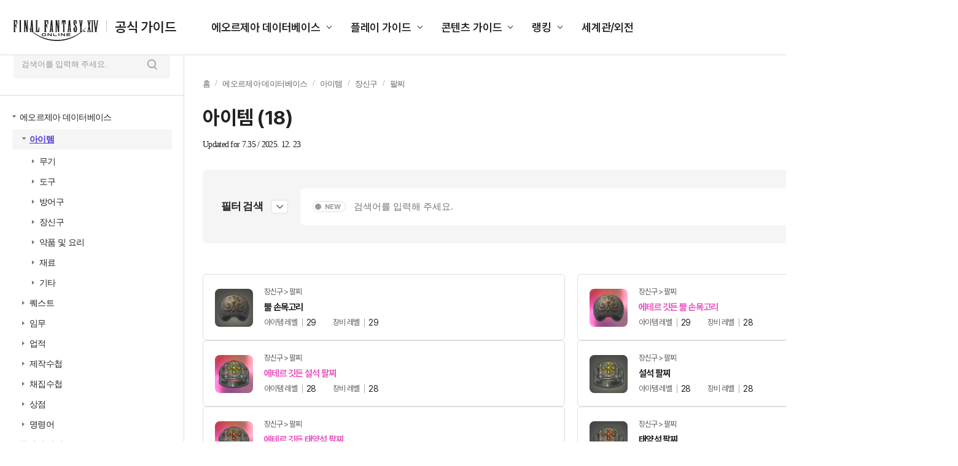

--- FILE ---
content_type: text/html; charset=utf-8
request_url: https://guide.ff14.co.kr/lodestone/db/item?category2=4&category3=42&min_item_lv=21&max_item_lv=30
body_size: 807245
content:
<!DOCTYPE html>
<html lang="ko">

<head>
    <title>공식 가이드 : 파이널판타지14 (FINAL FANTASY XIV)</title>
    <meta charset="UTF-8" />
    <meta name="viewport" content="width=1700" />
    <meta http-equiv="X-UA-Compatible" content="ie=edge" />
    <meta name="description" content="공식 가이드 : 파이널판타지14 (FINAL FANTASY XIV)">
    <meta name="keywords" content="공식 가이드 : 파이널판타지14 (FINAL FANTASY XIV)">
    <meta name="author" content="sans">
    <meta property="og:locale" content="ko_KR">
    <meta property="og:title" content="공식 가이드 : 파이널판타지14 (FINAL FANTASY XIV)">
    <meta property="og:url" content="">
    <meta property="og:type" content="website">
    <meta property="og:description" content="공식 가이드 : 파이널판타지14 (FINAL FANTASY XIV)">
    <meta property="og:image:type" content="image/jpeg">
    <meta property="og:image:width" content="1200">
    <meta property="og:image:height" content="630">
    <meta property="og:image:alt" content="공식 가이드 : 파이널판타지14 (FINAL FANTASY XIV)">
    <meta name="twitter:card" content="summary">
    <meta name="twitter:title" content="공식 가이드 : 파이널판타지14 (FINAL FANTASY XIV)">
    <meta name="twitter:description" content="공식 가이드 : 파이널판타지14 (FINAL FANTASY XIV)">
    <meta name="twitter:site" content="https://twitter.com/FFXIV_KOREA">
    
    <script type="text/javascript">
      var pwp = {
          rootUrl: '/',
          staticUrl: '//image.ff14.co.kr/html2/guide/'
      };
      var cdnUrl = '//image.ff14.co.kr/html2/guide/';
    </script>
    <script type="text/javascript" src="//image.ff14.co.kr/html2/libs/jquery/jquery-1.12.4.min.js"></script>
    <script type="text/javascript" src="//image.ff14.co.kr/html2/js/uph-1.0.4.min.js" charset="utf-8"></script>
    <script type="text/javascript" src="//image.ff14.co.kr/html2/scripts/pwp.lib.js" charset="utf-8"></script>
    <script type="text/javascript" src="//www.ff14.co.kr/events/Scripts/Common/Common.js"></script>
    <script type="text/javascript" src="//image.ff14.co.kr/html2/libs/HtmlSanitizer/HtmlSanitizer.js?v=2026011923" charset="utf-8"></script>
    <script type="text/javascript" src="//image.ff14.co.kr/html2/plugin/js/swiper-bundle.min.js" charset="utf-8"></script>
    <link rel="stylesheet" href="//image.ff14.co.kr/html2/plugin/css/swiper-bundle.min.css" />
    <link href="//image.ff14.co.kr/html2/2024_guide/css/ui.css?v=20241112" rel="stylesheet">
    
    
    
    <script>
        $(function () {
            $('.info_more').on('click', function () {
                if ($(this).hasClass('info_show')) {
                    $(this).hide();
                    $(this).parent().find('table tr').show();
                    $(this).prev('.info_hide').show();
                    $(this).next('.info_hide').show();
                }
                if ($(this).hasClass('info_hide')) {
                    $(this).hide();
                    $(this).parent().find('table tr:gt(5)').hide();
                    $(this).prev('.info_show').show();
                    $(this).next('.info_show').show();
                }
            });
        });
        function Search(frm) {

            var keyword = $('input[name=keyword]', frm).val();
            keyword = HtmlSanitizer.SanitizeHtml(keyword);

            if (keyword.length < 2) {
                alert('2자 이상 검색어를 입력하세요.')
                return false;
            }
            if (!/[0-9가-힣a-zA-Z\s]/.test(keyword)) {
                alert('한글 또는 영문의 유효한 검색어를 입력하세요.');
                return false;
            }



            if ($("#isNew").hasClass("off") == true) {
                $("#newOnly").val("false");
            } else {
                $("#newOnly").val("true");
            }

            if ($(".filter_area").hasClass("on")) {
                fnFilterSearch();
                return false;
            }
            return true;
        }

        function Search2(frm, type) {
            var keyword = $('input[name=keyword]', frm).val();
            keyword = HtmlSanitizer.SanitizeHtml(keyword);

            if (keyword.length < 2) {
                alert('2자 이상 검색어를 입력하세요.')
                return false;
            }
            if (!/[0-9가-힣a-zA-Z\s]/.test(keyword)) {
                alert('한글 또는 영문의 유효한 검색어를 입력하세요.');
                return false;
            }


            //frmkeyword 폼이 없는 경우(필터가 없는 경우)
            if ($("#frmkeyword").length == 0) {
                var frm = pwp.util.createForm('frmOthers', 'get', '/lodestone/search');
                var ahf = pwp.util.addHiddenField;
                //좌측
                if (type == 1) {
                    var isNew = $("input:checkbox[name=\"chknewOnly\"]:checked").length > 0 ? "true" : "false";
                    ahf(frm, 'newOnly', isNew);
                }
                else //우측 상단
                {
                    var isNew = "false";
                    if ($("#frmkeyword2 [name='isNew']").hasClass("off") == true) {
                        isNew = "false"
                    } else {
                        isNew = "true"
                    }
                    ahf(frm, 'newOnly', isNew);
                }
                ahf(frm, 'keyword', keyword);
                $('form[name=\"frmOthers\"]').submit();
                return false;
            }
            else {
                //좌측
                if (type == 1) {
                    var isNew = $("input:checkbox[name=\"chknewOnly\"]:checked").length > 0 ? true : false

                    $("#frmkeyword [name='newOnly']").val(isNew);

                    if (isNew) {
                        $("#frmkeyword [name='isNew']").removeClass("off");
                    } else {
                        $("#frmkeyword [name='isNew']").addClass("off");
                    }
                }
                else //우측 상단
                {
                    if ($("#frmkeyword2 [name='isNew']").hasClass("off") == true) {
                        $("#frmkeyword [name='newOnly']").val("false");
                        $("#frmkeyword [name='isNew']").addClass("off");

                    } else {
                        $("#frmkeyword [name='newOnly']").val("true");
                        $("#frmkeyword [name='isNew']").removeClass("off");
                    }
                }

                $("#frmkeyword #keyword").val(keyword);
                $("#frmkeyword").submit();

            }


            return false;
        }
    </script>
    <script type="text/javascript" src="//image.ff14.co.kr/html2/libs/jquery/jquery.tmpl.min.js" charset="utf-8"></script>


</head>

<body>
    <div class="wrap">

        <div class="container">
            <!-- Gnb -->
            <header class="header">
                <div class="logo">
                    <h1>
                        <a href="/">
                            <img src="//image.ff14.co.kr/html2/2024_guide/img/logo_new.png?a452103c59cfdcebdfa06be40ae36a98" alt="FINAL FANTASY XIV 공식 가이드">
                            <strong>공식 가이드</strong>
                        </a>
                    </h1>
                </div>

                <ul class="gnb">
                    <li>
                        <a href="#">에오르제아 데이터베이스</a>
                        <ul class="list_gnb_sub" data-sub>
                            <li><a href="javascript:fnOpenLeftMenu(1,0, 0, 0, 0, '/lodestone/db/item')">아이템</a></li>
                            <li><a href="javascript:fnOpenLeftMenu(2, 0, 0, 0, 0, '/lodestone/db/quest')">퀘스트</a></li>
                            <li><a href="javascript:fnOpenLeftMenu(3, 0, 0, 0, 0, '/lodestone/db/duty')">임무</a></li>
                            <li><a href="javascript:fnOpenLeftMenu(4, 0, 0, 0, 0, '/lodestone/db/achievement')">업적</a></li>
                            <li><a href="javascript:fnOpenLeftMenu(5, 0, 0, 0, 0, '/lodestone/db/recipe')">제작수첩</a></li>
                            <li><a href="javascript:fnOpenLeftMenu(6, 0, 0, 0, 0, '/lodestone/db/gathering')">채집수첩</a></li>
                            <li><a href="javascript:fnOpenLeftMenu(7,0, 0, 0, 0, '/lodestone/db/shop')">상점</a></li>
                            <li><a href="javascript:fnOpenLeftMenu(8, 0, 0, 0, 0, '/lodestone/db/text_command')">명령어</a></li>
                        </ul>
                    </li>
                    <li>
                        <a href="#">플레이 가이드</a>
                        <ul class="list_gnb_sub" data-sub>
                            <li><a href="/lodestone/playguide/main">초보자 가이드</a></li>
                            <li><a href="/job">전투 직업 가이드</a></li>
                            <li><a href="/job/CraftingGathering">생활 직업 가이드</a></li>
                            <li><a href="/map">풍맥 가이드</a></li>
                        </ul>
                    </li>
                    <li>
                        <a href="#">콘텐츠 가이드</a>
                        <ul class="list_gnb_sub" data-sub>
                            <li><a href="/pvp/sub01">PvP 가이드</a></li>
                            <li><a href="/deepdungeon4">딥 던전</a></li>
                            <li><a href="/Goldsaucer">맨더빌 골드 소서</a></li>
                            <li><a href="/cosmic_exploration">우주 개척</a></li>
                            <li><a href="/IslandSanctuary">무인도 개척</a></li>
                            <li><a href="/Ishgard">이슈가르드 부흥</a></li>
                            <li><a href="/housing">하우징</a></li>
                            <li><a href="/wedding">영원한 언약식</a></li>
                        </ul>
                    </li>
                    <li>
                        <a href="#">랭킹</a>
                        <ul class="list_gnb_sub" data-sub>
                            <li><a href="//www.ff14.co.kr/ranking/crystallineconflict" target="_blank">크리스탈라인 컨플릭트</a></li>
                            <li><a href="//www.ff14.co.kr/ranking/deepdungeon4/party" target="_blank">노르브란트 순례길</a></li>
                            <li><a href="//www.ff14.co.kr/ranking/deepdungeon3/party" target="_blank">에우레카 오르토스</a></li>
                            <li><a href="//www.ff14.co.kr/ranking/deepdungeon2/party" target="_blank">천궁탑</a></li>
                            <li><a href="//www.ff14.co.kr/ranking/deepdungeon/party" target="_blank">망자의 궁전</a></li>
                        </ul>
                    </li>
                    <li>
                        <a href="/world">세계관/외전</a>
                    </li>
                </ul>

                <!-- 최근 검색어 있을 경우 class="active" 추가해 주세요. -->
                <div class="search_area ">
                    <div class="search_box">
                        <form id="frmkeyword2" name="frmkeyword2" action="/lodestone/search" method="get" onsubmit="Search2(this, 2); return false">

                            <div class="inp_box">
                                <input type="text" name="keyword" maxlength="50" class="inp_search" placeholder="검색어를 입력해 주세요.">
                            </div>
                            <button type="button" name="isNew" class="btn_new">NEW</button>
                        </form>

                        <button type="submit" class="btn_search"><span class="hidden">검색</span></button>
                        <button type="button" class="btn_del"><span class="hidden">삭제</span></button>
                    </div>

                    <div class="list_search">
                        <span>최근 검색어</span>
                        <ul>
                            <li>
                                <a href="#">맨더빌</a>
                                <button type="button" class="btn_del type2">삭제</button>
                            </li>
                            <li>
                                <a href="#">승천 한손검</a>
                                <button type="button" class="btn_del type2">삭제</button>
                            </li>
                            <li>
                                <a href="#">보강된 신조 치유사</a>
                                <button type="button" class="btn_del type2">삭제</button>
                            </li>
                            <li>
                                <a href="#">모웬 상회 특선 대리석</a>
                                <button type="button" class="btn_del type2">삭제</button>
                            </li>
                            <li>
                                <a href="#">승화 쿠쿠루 콩</a>
                                <button type="button" class="btn_del type2">삭제</button>
                            </li>
                            <li>
                                <a href="#">수첩을 애용하는</a>
                                <button type="button" class="btn_del type2">삭제</button>
                            </li>
                            <li>
                                <a href="#">수집가용 대왕꿀벌 벌집</a>
                                <button type="button" class="btn_del type2">삭제</button>
                            </li>
                            <li>
                                <a href="#">개량용 바람 크리스탈</a>
                                <button type="button" class="btn_del type2">삭제</button>
                            </li>
                            <li>
                                <a href="#">재보강된 북극성</a>
                                <button type="button" class="btn_del type2">삭제</button>
                            </li>
                            <li>
                                <a href="#">크리스탈</a>
                                <button type="button" class="btn_del type2">삭제</button>
                            </li>
                        </ul>
                    </div>
                </div>
            </header>
            <!-- // GNB -->
            <div class="contents">
                

<!-- LNB -->
<div class="lnb">

    <div class="inner ico1">
        <a href="//www.ff14.co.kr" class="">공식 홈페이지 바로가기</a>
        <ul class="list_site" data-sub>
            <li><a href="//www.ff14.co.kr">액토즈소프트</a></li>
            <li><a href="https://ff14.game.naver.com">네이버</a></li>
            <li><a href="https://ff14.game.daum.net">다음카카오</a></li>
        </ul>
    </div>

    <div class="inner ico2">
        <span>파이널판타지14<br>공식 가이드에 오신 것을 환영합니다.</span>
        <strong>궁금한 점을 검색해 보세요.</strong>
        <label class="lbl_check">
            <input type="checkbox" id="chknewOnly" name="chknewOnly">
            <span>최신 패치 데이터 보기</span>
        </label>

        <!-- 클릭 시 class="on" 추가 -->
        <form action="/lodestone/search" method="get" onsubmit="return false;" id="frmkeyword3" name="frmkeyword3">
            <div class="inp_search ">
                <input type="text" name="keyword" maxlength="50" placeholder="검색어를 입력해 주세요.">
                <button type="submit" class="btn_search" onclick="Search2($('#frmkeyword3'), 1);"><span class="hidden">검색</span></button>
                <button type="button" class="btn_del"><span class="hidden">삭제</span></button>
            </div>
        </form>
    </div>
    <div class="inner ico3">
        <ul class="depth1">
            <!-- 하위 뎁스 펼칠 경우 li class="on" 추가해 주세요. -->
            <li>
                <span><a href="#">에오르제아 데이터베이스</a></span>

                <ul class="depth2">
                    <li id="leftitem0_0" name="leftitem0_0">
                        <span><a href="javascript:fnOpenLeftMenu(1,0, 0, 0, 0, '/lodestone/db/item')">아이템</a></span>
                        <ul class="depth3">
                                    <li id="leftitem1_0" name="leftitem1_0">
                                        <span><a href="javascript:fnOpenLeftMenu(1,1,0, 0, 0,'/lodestone/db/item?category2=1')">무기</a></span>
                                        <ul class="depth4">
                                                <li  id="leftitem1_2" name="leftitem1_2">
                                                    <span><a href="javascript:fnOpenLeftMenu(1,1,2, 0, 0, '/lodestone/db/item?category2=1&amp;category3=2')">한손검</a></span>
                                                        <ul class="depth5">
                                                            <li class="no_arrow"><span><a href="javascript:fnOpenLeftMenu(1,1,2,1,0, '/lodestone/db/item?category2=1&amp;category3=2&amp;min_gear_lv=91&amp;max_gear_lv=100')">장비 레벨 91~100</a></span></li>
                                                            <li class="no_arrow"><span><a href="javascript:fnOpenLeftMenu(1,1,2,2,0,'/lodestone/db/item?category2=1&amp;category3=2&amp;min_gear_lv=81&amp;max_gear_lv=90')">장비 레벨 81~90</a></span></li>
                                                            <li class="no_arrow"><span><a href="javascript:fnOpenLeftMenu(1,1,2,3,0,'/lodestone/db/item?category2=1&amp;category3=2&amp;min_gear_lv=71&amp;max_gear_lv=80')">장비 레벨 71~80</a></span></li>
                                                            <li class="no_arrow"><span><a href="javascript:fnOpenLeftMenu(1,1,2,4,0,'/lodestone/db/item?category2=1&amp;category3=2&amp;min_gear_lv=61&amp;max_gear_lv=70')">장비 레벨 61~70</a></span></li>
                                                            <li class="no_arrow"><span><a href="javascript:fnOpenLeftMenu(1,1,2,5,0,'/lodestone/db/item?category2=1&amp;category3=2&amp;min_gear_lv=51&amp;max_gear_lv=60')">장비 레벨 51~60</a></span></li>
                                                            <li class="no_arrow"><span><a href="javascript:fnOpenLeftMenu(1,1,2,6,0,'/lodestone/db/item?category2=1&amp;category3=2&amp;min_gear_lv=1&amp;max_gear_lv=50')">장비 레벨 1-50</a></span></li>
                                                            <li class="no_arrow"><span><a href="javascript:fnOpenLeftMenu(1,1,2,7,0,'/lodestone/db/item?category2=1&amp;category3=2&amp;min_item_lv=701')">아이템 레벨 701이상</a></span></li>
                                                            <li class="no_arrow"><span><a href="javascript:fnOpenLeftMenu(1,1,2,8,0,'/lodestone/db/item?category2=1&amp;category3=2&amp;min_item_lv=601&amp;max_item_lv=700')">아이템 레벨 601~700</a></span></li>
                                                            <li class="no_arrow"><span><a href="javascript:fnOpenLeftMenu(1,1,2,9,0,'/lodestone/db/item?category2=1&amp;category3=2&amp;min_item_lv=501&amp;max_item_lv=600')">아이템 레벨 501~600</a></span></li>
                                                            <li class="no_arrow"><span><a href="javascript:fnOpenLeftMenu(1,1,2,10,0,'/lodestone/db/item?category2=1&amp;category3=2&amp;min_item_lv=1&amp;max_item_lv=500')">아이템 레벨 1~500</a></span></li>
                                                        </ul>
                                                </li>
                                                <li  id="leftitem1_3" name="leftitem1_3">
                                                    <span><a href="javascript:fnOpenLeftMenu(1,1,3, 0, 0, '/lodestone/db/item?category2=1&amp;category3=3')">양손도끼</a></span>
                                                        <ul class="depth5">
                                                            <li class="no_arrow"><span><a href="javascript:fnOpenLeftMenu(1,1,3,1,0, '/lodestone/db/item?category2=1&amp;category3=3&amp;min_gear_lv=91&amp;max_gear_lv=100')">장비 레벨 91~100</a></span></li>
                                                            <li class="no_arrow"><span><a href="javascript:fnOpenLeftMenu(1,1,3,2,0,'/lodestone/db/item?category2=1&amp;category3=3&amp;min_gear_lv=81&amp;max_gear_lv=90')">장비 레벨 81~90</a></span></li>
                                                            <li class="no_arrow"><span><a href="javascript:fnOpenLeftMenu(1,1,3,3,0,'/lodestone/db/item?category2=1&amp;category3=3&amp;min_gear_lv=71&amp;max_gear_lv=80')">장비 레벨 71~80</a></span></li>
                                                            <li class="no_arrow"><span><a href="javascript:fnOpenLeftMenu(1,1,3,4,0,'/lodestone/db/item?category2=1&amp;category3=3&amp;min_gear_lv=61&amp;max_gear_lv=70')">장비 레벨 61~70</a></span></li>
                                                            <li class="no_arrow"><span><a href="javascript:fnOpenLeftMenu(1,1,3,5,0,'/lodestone/db/item?category2=1&amp;category3=3&amp;min_gear_lv=51&amp;max_gear_lv=60')">장비 레벨 51~60</a></span></li>
                                                            <li class="no_arrow"><span><a href="javascript:fnOpenLeftMenu(1,1,3,6,0,'/lodestone/db/item?category2=1&amp;category3=3&amp;min_gear_lv=1&amp;max_gear_lv=50')">장비 레벨 1-50</a></span></li>
                                                            <li class="no_arrow"><span><a href="javascript:fnOpenLeftMenu(1,1,3,7,0,'/lodestone/db/item?category2=1&amp;category3=3&amp;min_item_lv=701')">아이템 레벨 701이상</a></span></li>
                                                            <li class="no_arrow"><span><a href="javascript:fnOpenLeftMenu(1,1,3,8,0,'/lodestone/db/item?category2=1&amp;category3=3&amp;min_item_lv=601&amp;max_item_lv=700')">아이템 레벨 601~700</a></span></li>
                                                            <li class="no_arrow"><span><a href="javascript:fnOpenLeftMenu(1,1,3,9,0,'/lodestone/db/item?category2=1&amp;category3=3&amp;min_item_lv=501&amp;max_item_lv=600')">아이템 레벨 501~600</a></span></li>
                                                            <li class="no_arrow"><span><a href="javascript:fnOpenLeftMenu(1,1,3,10,0,'/lodestone/db/item?category2=1&amp;category3=3&amp;min_item_lv=1&amp;max_item_lv=500')">아이템 레벨 1~500</a></span></li>
                                                        </ul>
                                                </li>
                                                <li  id="leftitem1_87" name="leftitem1_87">
                                                    <span><a href="javascript:fnOpenLeftMenu(1,1,87, 0, 0, '/lodestone/db/item?category2=1&amp;category3=87')">양손검</a></span>
                                                        <ul class="depth5">
                                                            <li class="no_arrow"><span><a href="javascript:fnOpenLeftMenu(1,1,87,1,0, '/lodestone/db/item?category2=1&amp;category3=87&amp;min_gear_lv=91&amp;max_gear_lv=100')">장비 레벨 91~100</a></span></li>
                                                            <li class="no_arrow"><span><a href="javascript:fnOpenLeftMenu(1,1,87,2,0,'/lodestone/db/item?category2=1&amp;category3=87&amp;min_gear_lv=81&amp;max_gear_lv=90')">장비 레벨 81~90</a></span></li>
                                                            <li class="no_arrow"><span><a href="javascript:fnOpenLeftMenu(1,1,87,3,0,'/lodestone/db/item?category2=1&amp;category3=87&amp;min_gear_lv=71&amp;max_gear_lv=80')">장비 레벨 71~80</a></span></li>
                                                            <li class="no_arrow"><span><a href="javascript:fnOpenLeftMenu(1,1,87,4,0,'/lodestone/db/item?category2=1&amp;category3=87&amp;min_gear_lv=61&amp;max_gear_lv=70')">장비 레벨 61~70</a></span></li>
                                                            <li class="no_arrow"><span><a href="javascript:fnOpenLeftMenu(1,1,87,5,0,'/lodestone/db/item?category2=1&amp;category3=87&amp;min_gear_lv=51&amp;max_gear_lv=60')">장비 레벨 51~60</a></span></li>
                                                            <li class="no_arrow"><span><a href="javascript:fnOpenLeftMenu(1,1,87,6,0,'/lodestone/db/item?category2=1&amp;category3=87&amp;min_gear_lv=1&amp;max_gear_lv=50')">장비 레벨 1-50</a></span></li>
                                                            <li class="no_arrow"><span><a href="javascript:fnOpenLeftMenu(1,1,87,7,0,'/lodestone/db/item?category2=1&amp;category3=87&amp;min_item_lv=701')">아이템 레벨 701이상</a></span></li>
                                                            <li class="no_arrow"><span><a href="javascript:fnOpenLeftMenu(1,1,87,8,0,'/lodestone/db/item?category2=1&amp;category3=87&amp;min_item_lv=601&amp;max_item_lv=700')">아이템 레벨 601~700</a></span></li>
                                                            <li class="no_arrow"><span><a href="javascript:fnOpenLeftMenu(1,1,87,9,0,'/lodestone/db/item?category2=1&amp;category3=87&amp;min_item_lv=501&amp;max_item_lv=600')">아이템 레벨 501~600</a></span></li>
                                                            <li class="no_arrow"><span><a href="javascript:fnOpenLeftMenu(1,1,87,10,0,'/lodestone/db/item?category2=1&amp;category3=87&amp;min_item_lv=1&amp;max_item_lv=500')">아이템 레벨 1~500</a></span></li>
                                                        </ul>
                                                </li>
                                                <li  id="leftitem1_106" name="leftitem1_106">
                                                    <span><a href="javascript:fnOpenLeftMenu(1,1,106, 0, 0, '/lodestone/db/item?category2=1&amp;category3=106')">건블레이드</a></span>
                                                        <ul class="depth5">
                                                            <li class="no_arrow"><span><a href="javascript:fnOpenLeftMenu(1,1,106,1,0, '/lodestone/db/item?category2=1&amp;category3=106&amp;min_gear_lv=91&amp;max_gear_lv=100')">장비 레벨 91~100</a></span></li>
                                                            <li class="no_arrow"><span><a href="javascript:fnOpenLeftMenu(1,1,106,2,0,'/lodestone/db/item?category2=1&amp;category3=106&amp;min_gear_lv=81&amp;max_gear_lv=90')">장비 레벨 81~90</a></span></li>
                                                            <li class="no_arrow"><span><a href="javascript:fnOpenLeftMenu(1,1,106,3,0,'/lodestone/db/item?category2=1&amp;category3=106&amp;min_gear_lv=71&amp;max_gear_lv=80')">장비 레벨 71~80</a></span></li>
                                                            <li class="no_arrow"><span><a href="javascript:fnOpenLeftMenu(1,1,106,4,0,'/lodestone/db/item?category2=1&amp;category3=106&amp;min_gear_lv=61&amp;max_gear_lv=70')">장비 레벨 61~70</a></span></li>
                                                            <li class="no_arrow"><span><a href="javascript:fnOpenLeftMenu(1,1,106,5,0,'/lodestone/db/item?category2=1&amp;category3=106&amp;min_gear_lv=51&amp;max_gear_lv=60')">장비 레벨 51~60</a></span></li>
                                                            <li class="no_arrow"><span><a href="javascript:fnOpenLeftMenu(1,1,106,6,0,'/lodestone/db/item?category2=1&amp;category3=106&amp;min_gear_lv=1&amp;max_gear_lv=50')">장비 레벨 1-50</a></span></li>
                                                            <li class="no_arrow"><span><a href="javascript:fnOpenLeftMenu(1,1,106,7,0,'/lodestone/db/item?category2=1&amp;category3=106&amp;min_item_lv=701')">아이템 레벨 701이상</a></span></li>
                                                            <li class="no_arrow"><span><a href="javascript:fnOpenLeftMenu(1,1,106,8,0,'/lodestone/db/item?category2=1&amp;category3=106&amp;min_item_lv=601&amp;max_item_lv=700')">아이템 레벨 601~700</a></span></li>
                                                            <li class="no_arrow"><span><a href="javascript:fnOpenLeftMenu(1,1,106,9,0,'/lodestone/db/item?category2=1&amp;category3=106&amp;min_item_lv=501&amp;max_item_lv=600')">아이템 레벨 501~600</a></span></li>
                                                            <li class="no_arrow"><span><a href="javascript:fnOpenLeftMenu(1,1,106,10,0,'/lodestone/db/item?category2=1&amp;category3=106&amp;min_item_lv=1&amp;max_item_lv=500')">아이템 레벨 1~500</a></span></li>
                                                        </ul>
                                                </li>
                                                <li  id="leftitem1_5" name="leftitem1_5">
                                                    <span><a href="javascript:fnOpenLeftMenu(1,1,5, 0, 0, '/lodestone/db/item?category2=1&amp;category3=5')">양손창</a></span>
                                                        <ul class="depth5">
                                                            <li class="no_arrow"><span><a href="javascript:fnOpenLeftMenu(1,1,5,1,0, '/lodestone/db/item?category2=1&amp;category3=5&amp;min_gear_lv=91&amp;max_gear_lv=100')">장비 레벨 91~100</a></span></li>
                                                            <li class="no_arrow"><span><a href="javascript:fnOpenLeftMenu(1,1,5,2,0,'/lodestone/db/item?category2=1&amp;category3=5&amp;min_gear_lv=81&amp;max_gear_lv=90')">장비 레벨 81~90</a></span></li>
                                                            <li class="no_arrow"><span><a href="javascript:fnOpenLeftMenu(1,1,5,3,0,'/lodestone/db/item?category2=1&amp;category3=5&amp;min_gear_lv=71&amp;max_gear_lv=80')">장비 레벨 71~80</a></span></li>
                                                            <li class="no_arrow"><span><a href="javascript:fnOpenLeftMenu(1,1,5,4,0,'/lodestone/db/item?category2=1&amp;category3=5&amp;min_gear_lv=61&amp;max_gear_lv=70')">장비 레벨 61~70</a></span></li>
                                                            <li class="no_arrow"><span><a href="javascript:fnOpenLeftMenu(1,1,5,5,0,'/lodestone/db/item?category2=1&amp;category3=5&amp;min_gear_lv=51&amp;max_gear_lv=60')">장비 레벨 51~60</a></span></li>
                                                            <li class="no_arrow"><span><a href="javascript:fnOpenLeftMenu(1,1,5,6,0,'/lodestone/db/item?category2=1&amp;category3=5&amp;min_gear_lv=1&amp;max_gear_lv=50')">장비 레벨 1-50</a></span></li>
                                                            <li class="no_arrow"><span><a href="javascript:fnOpenLeftMenu(1,1,5,7,0,'/lodestone/db/item?category2=1&amp;category3=5&amp;min_item_lv=701')">아이템 레벨 701이상</a></span></li>
                                                            <li class="no_arrow"><span><a href="javascript:fnOpenLeftMenu(1,1,5,8,0,'/lodestone/db/item?category2=1&amp;category3=5&amp;min_item_lv=601&amp;max_item_lv=700')">아이템 레벨 601~700</a></span></li>
                                                            <li class="no_arrow"><span><a href="javascript:fnOpenLeftMenu(1,1,5,9,0,'/lodestone/db/item?category2=1&amp;category3=5&amp;min_item_lv=501&amp;max_item_lv=600')">아이템 레벨 501~600</a></span></li>
                                                            <li class="no_arrow"><span><a href="javascript:fnOpenLeftMenu(1,1,5,10,0,'/lodestone/db/item?category2=1&amp;category3=5&amp;min_item_lv=1&amp;max_item_lv=500')">아이템 레벨 1~500</a></span></li>
                                                        </ul>
                                                </li>
                                                <li  id="leftitem1_108" name="leftitem1_108">
                                                    <span><a href="javascript:fnOpenLeftMenu(1,1,108, 0, 0, '/lodestone/db/item?category2=1&amp;category3=108')">양손낫</a></span>
                                                        <ul class="depth5">
                                                            <li class="no_arrow"><span><a href="javascript:fnOpenLeftMenu(1,1,108,1,0, '/lodestone/db/item?category2=1&amp;category3=108&amp;min_gear_lv=91&amp;max_gear_lv=100')">장비 레벨 91~100</a></span></li>
                                                            <li class="no_arrow"><span><a href="javascript:fnOpenLeftMenu(1,1,108,2,0,'/lodestone/db/item?category2=1&amp;category3=108&amp;min_gear_lv=81&amp;max_gear_lv=90')">장비 레벨 81~90</a></span></li>
                                                            <li class="no_arrow"><span><a href="javascript:fnOpenLeftMenu(1,1,108,3,0,'/lodestone/db/item?category2=1&amp;category3=108&amp;min_gear_lv=71&amp;max_gear_lv=80')">장비 레벨 71~80</a></span></li>
                                                            <li class="no_arrow"><span><a href="javascript:fnOpenLeftMenu(1,1,108,4,0,'/lodestone/db/item?category2=1&amp;category3=108&amp;min_gear_lv=61&amp;max_gear_lv=70')">장비 레벨 61~70</a></span></li>
                                                            <li class="no_arrow"><span><a href="javascript:fnOpenLeftMenu(1,1,108,5,0,'/lodestone/db/item?category2=1&amp;category3=108&amp;min_gear_lv=51&amp;max_gear_lv=60')">장비 레벨 51~60</a></span></li>
                                                            <li class="no_arrow"><span><a href="javascript:fnOpenLeftMenu(1,1,108,6,0,'/lodestone/db/item?category2=1&amp;category3=108&amp;min_gear_lv=1&amp;max_gear_lv=50')">장비 레벨 1-50</a></span></li>
                                                            <li class="no_arrow"><span><a href="javascript:fnOpenLeftMenu(1,1,108,7,0,'/lodestone/db/item?category2=1&amp;category3=108&amp;min_item_lv=701')">아이템 레벨 701이상</a></span></li>
                                                            <li class="no_arrow"><span><a href="javascript:fnOpenLeftMenu(1,1,108,8,0,'/lodestone/db/item?category2=1&amp;category3=108&amp;min_item_lv=601&amp;max_item_lv=700')">아이템 레벨 601~700</a></span></li>
                                                            <li class="no_arrow"><span><a href="javascript:fnOpenLeftMenu(1,1,108,9,0,'/lodestone/db/item?category2=1&amp;category3=108&amp;min_item_lv=501&amp;max_item_lv=600')">아이템 레벨 501~600</a></span></li>
                                                            <li class="no_arrow"><span><a href="javascript:fnOpenLeftMenu(1,1,108,10,0,'/lodestone/db/item?category2=1&amp;category3=108&amp;min_item_lv=1&amp;max_item_lv=500')">아이템 레벨 1~500</a></span></li>
                                                        </ul>
                                                </li>
                                                <li  id="leftitem1_1" name="leftitem1_1">
                                                    <span><a href="javascript:fnOpenLeftMenu(1,1,1, 0, 0, '/lodestone/db/item?category2=1&amp;category3=1')">격투무기</a></span>
                                                        <ul class="depth5">
                                                            <li class="no_arrow"><span><a href="javascript:fnOpenLeftMenu(1,1,1,1,0, '/lodestone/db/item?category2=1&amp;category3=1&amp;min_gear_lv=91&amp;max_gear_lv=100')">장비 레벨 91~100</a></span></li>
                                                            <li class="no_arrow"><span><a href="javascript:fnOpenLeftMenu(1,1,1,2,0,'/lodestone/db/item?category2=1&amp;category3=1&amp;min_gear_lv=81&amp;max_gear_lv=90')">장비 레벨 81~90</a></span></li>
                                                            <li class="no_arrow"><span><a href="javascript:fnOpenLeftMenu(1,1,1,3,0,'/lodestone/db/item?category2=1&amp;category3=1&amp;min_gear_lv=71&amp;max_gear_lv=80')">장비 레벨 71~80</a></span></li>
                                                            <li class="no_arrow"><span><a href="javascript:fnOpenLeftMenu(1,1,1,4,0,'/lodestone/db/item?category2=1&amp;category3=1&amp;min_gear_lv=61&amp;max_gear_lv=70')">장비 레벨 61~70</a></span></li>
                                                            <li class="no_arrow"><span><a href="javascript:fnOpenLeftMenu(1,1,1,5,0,'/lodestone/db/item?category2=1&amp;category3=1&amp;min_gear_lv=51&amp;max_gear_lv=60')">장비 레벨 51~60</a></span></li>
                                                            <li class="no_arrow"><span><a href="javascript:fnOpenLeftMenu(1,1,1,6,0,'/lodestone/db/item?category2=1&amp;category3=1&amp;min_gear_lv=1&amp;max_gear_lv=50')">장비 레벨 1-50</a></span></li>
                                                            <li class="no_arrow"><span><a href="javascript:fnOpenLeftMenu(1,1,1,7,0,'/lodestone/db/item?category2=1&amp;category3=1&amp;min_item_lv=701')">아이템 레벨 701이상</a></span></li>
                                                            <li class="no_arrow"><span><a href="javascript:fnOpenLeftMenu(1,1,1,8,0,'/lodestone/db/item?category2=1&amp;category3=1&amp;min_item_lv=601&amp;max_item_lv=700')">아이템 레벨 601~700</a></span></li>
                                                            <li class="no_arrow"><span><a href="javascript:fnOpenLeftMenu(1,1,1,9,0,'/lodestone/db/item?category2=1&amp;category3=1&amp;min_item_lv=501&amp;max_item_lv=600')">아이템 레벨 501~600</a></span></li>
                                                            <li class="no_arrow"><span><a href="javascript:fnOpenLeftMenu(1,1,1,10,0,'/lodestone/db/item?category2=1&amp;category3=1&amp;min_item_lv=1&amp;max_item_lv=500')">아이템 레벨 1~500</a></span></li>
                                                        </ul>
                                                </li>
                                                <li  id="leftitem1_96" name="leftitem1_96">
                                                    <span><a href="javascript:fnOpenLeftMenu(1,1,96, 0, 0, '/lodestone/db/item?category2=1&amp;category3=96')">외날검</a></span>
                                                        <ul class="depth5">
                                                            <li class="no_arrow"><span><a href="javascript:fnOpenLeftMenu(1,1,96,1,0, '/lodestone/db/item?category2=1&amp;category3=96&amp;min_gear_lv=91&amp;max_gear_lv=100')">장비 레벨 91~100</a></span></li>
                                                            <li class="no_arrow"><span><a href="javascript:fnOpenLeftMenu(1,1,96,2,0,'/lodestone/db/item?category2=1&amp;category3=96&amp;min_gear_lv=81&amp;max_gear_lv=90')">장비 레벨 81~90</a></span></li>
                                                            <li class="no_arrow"><span><a href="javascript:fnOpenLeftMenu(1,1,96,3,0,'/lodestone/db/item?category2=1&amp;category3=96&amp;min_gear_lv=71&amp;max_gear_lv=80')">장비 레벨 71~80</a></span></li>
                                                            <li class="no_arrow"><span><a href="javascript:fnOpenLeftMenu(1,1,96,4,0,'/lodestone/db/item?category2=1&amp;category3=96&amp;min_gear_lv=61&amp;max_gear_lv=70')">장비 레벨 61~70</a></span></li>
                                                            <li class="no_arrow"><span><a href="javascript:fnOpenLeftMenu(1,1,96,5,0,'/lodestone/db/item?category2=1&amp;category3=96&amp;min_gear_lv=51&amp;max_gear_lv=60')">장비 레벨 51~60</a></span></li>
                                                            <li class="no_arrow"><span><a href="javascript:fnOpenLeftMenu(1,1,96,6,0,'/lodestone/db/item?category2=1&amp;category3=96&amp;min_gear_lv=1&amp;max_gear_lv=50')">장비 레벨 1-50</a></span></li>
                                                            <li class="no_arrow"><span><a href="javascript:fnOpenLeftMenu(1,1,96,7,0,'/lodestone/db/item?category2=1&amp;category3=96&amp;min_item_lv=701')">아이템 레벨 701이상</a></span></li>
                                                            <li class="no_arrow"><span><a href="javascript:fnOpenLeftMenu(1,1,96,8,0,'/lodestone/db/item?category2=1&amp;category3=96&amp;min_item_lv=601&amp;max_item_lv=700')">아이템 레벨 601~700</a></span></li>
                                                            <li class="no_arrow"><span><a href="javascript:fnOpenLeftMenu(1,1,96,9,0,'/lodestone/db/item?category2=1&amp;category3=96&amp;min_item_lv=501&amp;max_item_lv=600')">아이템 레벨 501~600</a></span></li>
                                                            <li class="no_arrow"><span><a href="javascript:fnOpenLeftMenu(1,1,96,10,0,'/lodestone/db/item?category2=1&amp;category3=96&amp;min_item_lv=1&amp;max_item_lv=500')">아이템 레벨 1~500</a></span></li>
                                                        </ul>
                                                </li>
                                                <li  id="leftitem1_84" name="leftitem1_84">
                                                    <span><a href="javascript:fnOpenLeftMenu(1,1,84, 0, 0, '/lodestone/db/item?category2=1&amp;category3=84')">쌍검</a></span>
                                                        <ul class="depth5">
                                                            <li class="no_arrow"><span><a href="javascript:fnOpenLeftMenu(1,1,84,1,0, '/lodestone/db/item?category2=1&amp;category3=84&amp;min_gear_lv=91&amp;max_gear_lv=100')">장비 레벨 91~100</a></span></li>
                                                            <li class="no_arrow"><span><a href="javascript:fnOpenLeftMenu(1,1,84,2,0,'/lodestone/db/item?category2=1&amp;category3=84&amp;min_gear_lv=81&amp;max_gear_lv=90')">장비 레벨 81~90</a></span></li>
                                                            <li class="no_arrow"><span><a href="javascript:fnOpenLeftMenu(1,1,84,3,0,'/lodestone/db/item?category2=1&amp;category3=84&amp;min_gear_lv=71&amp;max_gear_lv=80')">장비 레벨 71~80</a></span></li>
                                                            <li class="no_arrow"><span><a href="javascript:fnOpenLeftMenu(1,1,84,4,0,'/lodestone/db/item?category2=1&amp;category3=84&amp;min_gear_lv=61&amp;max_gear_lv=70')">장비 레벨 61~70</a></span></li>
                                                            <li class="no_arrow"><span><a href="javascript:fnOpenLeftMenu(1,1,84,5,0,'/lodestone/db/item?category2=1&amp;category3=84&amp;min_gear_lv=51&amp;max_gear_lv=60')">장비 레벨 51~60</a></span></li>
                                                            <li class="no_arrow"><span><a href="javascript:fnOpenLeftMenu(1,1,84,6,0,'/lodestone/db/item?category2=1&amp;category3=84&amp;min_gear_lv=1&amp;max_gear_lv=50')">장비 레벨 1-50</a></span></li>
                                                            <li class="no_arrow"><span><a href="javascript:fnOpenLeftMenu(1,1,84,7,0,'/lodestone/db/item?category2=1&amp;category3=84&amp;min_item_lv=701')">아이템 레벨 701이상</a></span></li>
                                                            <li class="no_arrow"><span><a href="javascript:fnOpenLeftMenu(1,1,84,8,0,'/lodestone/db/item?category2=1&amp;category3=84&amp;min_item_lv=601&amp;max_item_lv=700')">아이템 레벨 601~700</a></span></li>
                                                            <li class="no_arrow"><span><a href="javascript:fnOpenLeftMenu(1,1,84,9,0,'/lodestone/db/item?category2=1&amp;category3=84&amp;min_item_lv=501&amp;max_item_lv=600')">아이템 레벨 501~600</a></span></li>
                                                            <li class="no_arrow"><span><a href="javascript:fnOpenLeftMenu(1,1,84,10,0,'/lodestone/db/item?category2=1&amp;category3=84&amp;min_item_lv=1&amp;max_item_lv=500')">아이템 레벨 1~500</a></span></li>
                                                        </ul>
                                                </li>
                                                <li  id="leftitem1_110" name="leftitem1_110">
                                                    <span><a href="javascript:fnOpenLeftMenu(1,1,110, 0, 0, '/lodestone/db/item?category2=1&amp;category3=110')">이도류무기</a></span>
                                                        <ul class="depth5">
                                                            <li class="no_arrow"><span><a href="javascript:fnOpenLeftMenu(1,1,110,1,0, '/lodestone/db/item?category2=1&amp;category3=110&amp;min_gear_lv=91&amp;max_gear_lv=100')">장비 레벨 91~100</a></span></li>
                                                            <li class="no_arrow"><span><a href="javascript:fnOpenLeftMenu(1,1,110,2,0,'/lodestone/db/item?category2=1&amp;category3=110&amp;min_gear_lv=81&amp;max_gear_lv=90')">장비 레벨 81~90</a></span></li>
                                                            <li class="no_arrow"><span><a href="javascript:fnOpenLeftMenu(1,1,110,3,0,'/lodestone/db/item?category2=1&amp;category3=110&amp;min_gear_lv=71&amp;max_gear_lv=80')">장비 레벨 71~80</a></span></li>
                                                            <li class="no_arrow"><span><a href="javascript:fnOpenLeftMenu(1,1,110,4,0,'/lodestone/db/item?category2=1&amp;category3=110&amp;min_gear_lv=61&amp;max_gear_lv=70')">장비 레벨 61~70</a></span></li>
                                                            <li class="no_arrow"><span><a href="javascript:fnOpenLeftMenu(1,1,110,5,0,'/lodestone/db/item?category2=1&amp;category3=110&amp;min_gear_lv=51&amp;max_gear_lv=60')">장비 레벨 51~60</a></span></li>
                                                            <li class="no_arrow"><span><a href="javascript:fnOpenLeftMenu(1,1,110,6,0,'/lodestone/db/item?category2=1&amp;category3=110&amp;min_gear_lv=1&amp;max_gear_lv=50')">장비 레벨 1-50</a></span></li>
                                                            <li class="no_arrow"><span><a href="javascript:fnOpenLeftMenu(1,1,110,7,0,'/lodestone/db/item?category2=1&amp;category3=110&amp;min_item_lv=701')">아이템 레벨 701이상</a></span></li>
                                                            <li class="no_arrow"><span><a href="javascript:fnOpenLeftMenu(1,1,110,8,0,'/lodestone/db/item?category2=1&amp;category3=110&amp;min_item_lv=601&amp;max_item_lv=700')">아이템 레벨 601~700</a></span></li>
                                                            <li class="no_arrow"><span><a href="javascript:fnOpenLeftMenu(1,1,110,9,0,'/lodestone/db/item?category2=1&amp;category3=110&amp;min_item_lv=501&amp;max_item_lv=600')">아이템 레벨 501~600</a></span></li>
                                                            <li class="no_arrow"><span><a href="javascript:fnOpenLeftMenu(1,1,110,10,0,'/lodestone/db/item?category2=1&amp;category3=110&amp;min_item_lv=1&amp;max_item_lv=500')">아이템 레벨 1~500</a></span></li>
                                                        </ul>
                                                </li>
                                                <li  id="leftitem1_4" name="leftitem1_4">
                                                    <span><a href="javascript:fnOpenLeftMenu(1,1,4, 0, 0, '/lodestone/db/item?category2=1&amp;category3=4')">활</a></span>
                                                        <ul class="depth5">
                                                            <li class="no_arrow"><span><a href="javascript:fnOpenLeftMenu(1,1,4,1,0, '/lodestone/db/item?category2=1&amp;category3=4&amp;min_gear_lv=91&amp;max_gear_lv=100')">장비 레벨 91~100</a></span></li>
                                                            <li class="no_arrow"><span><a href="javascript:fnOpenLeftMenu(1,1,4,2,0,'/lodestone/db/item?category2=1&amp;category3=4&amp;min_gear_lv=81&amp;max_gear_lv=90')">장비 레벨 81~90</a></span></li>
                                                            <li class="no_arrow"><span><a href="javascript:fnOpenLeftMenu(1,1,4,3,0,'/lodestone/db/item?category2=1&amp;category3=4&amp;min_gear_lv=71&amp;max_gear_lv=80')">장비 레벨 71~80</a></span></li>
                                                            <li class="no_arrow"><span><a href="javascript:fnOpenLeftMenu(1,1,4,4,0,'/lodestone/db/item?category2=1&amp;category3=4&amp;min_gear_lv=61&amp;max_gear_lv=70')">장비 레벨 61~70</a></span></li>
                                                            <li class="no_arrow"><span><a href="javascript:fnOpenLeftMenu(1,1,4,5,0,'/lodestone/db/item?category2=1&amp;category3=4&amp;min_gear_lv=51&amp;max_gear_lv=60')">장비 레벨 51~60</a></span></li>
                                                            <li class="no_arrow"><span><a href="javascript:fnOpenLeftMenu(1,1,4,6,0,'/lodestone/db/item?category2=1&amp;category3=4&amp;min_gear_lv=1&amp;max_gear_lv=50')">장비 레벨 1-50</a></span></li>
                                                            <li class="no_arrow"><span><a href="javascript:fnOpenLeftMenu(1,1,4,7,0,'/lodestone/db/item?category2=1&amp;category3=4&amp;min_item_lv=701')">아이템 레벨 701이상</a></span></li>
                                                            <li class="no_arrow"><span><a href="javascript:fnOpenLeftMenu(1,1,4,8,0,'/lodestone/db/item?category2=1&amp;category3=4&amp;min_item_lv=601&amp;max_item_lv=700')">아이템 레벨 601~700</a></span></li>
                                                            <li class="no_arrow"><span><a href="javascript:fnOpenLeftMenu(1,1,4,9,0,'/lodestone/db/item?category2=1&amp;category3=4&amp;min_item_lv=501&amp;max_item_lv=600')">아이템 레벨 501~600</a></span></li>
                                                            <li class="no_arrow"><span><a href="javascript:fnOpenLeftMenu(1,1,4,10,0,'/lodestone/db/item?category2=1&amp;category3=4&amp;min_item_lv=1&amp;max_item_lv=500')">아이템 레벨 1~500</a></span></li>
                                                        </ul>
                                                </li>
                                                <li  id="leftitem1_88" name="leftitem1_88">
                                                    <span><a href="javascript:fnOpenLeftMenu(1,1,88, 0, 0, '/lodestone/db/item?category2=1&amp;category3=88')">총</a></span>
                                                        <ul class="depth5">
                                                            <li class="no_arrow"><span><a href="javascript:fnOpenLeftMenu(1,1,88,1,0, '/lodestone/db/item?category2=1&amp;category3=88&amp;min_gear_lv=91&amp;max_gear_lv=100')">장비 레벨 91~100</a></span></li>
                                                            <li class="no_arrow"><span><a href="javascript:fnOpenLeftMenu(1,1,88,2,0,'/lodestone/db/item?category2=1&amp;category3=88&amp;min_gear_lv=81&amp;max_gear_lv=90')">장비 레벨 81~90</a></span></li>
                                                            <li class="no_arrow"><span><a href="javascript:fnOpenLeftMenu(1,1,88,3,0,'/lodestone/db/item?category2=1&amp;category3=88&amp;min_gear_lv=71&amp;max_gear_lv=80')">장비 레벨 71~80</a></span></li>
                                                            <li class="no_arrow"><span><a href="javascript:fnOpenLeftMenu(1,1,88,4,0,'/lodestone/db/item?category2=1&amp;category3=88&amp;min_gear_lv=61&amp;max_gear_lv=70')">장비 레벨 61~70</a></span></li>
                                                            <li class="no_arrow"><span><a href="javascript:fnOpenLeftMenu(1,1,88,5,0,'/lodestone/db/item?category2=1&amp;category3=88&amp;min_gear_lv=51&amp;max_gear_lv=60')">장비 레벨 51~60</a></span></li>
                                                            <li class="no_arrow"><span><a href="javascript:fnOpenLeftMenu(1,1,88,6,0,'/lodestone/db/item?category2=1&amp;category3=88&amp;min_gear_lv=1&amp;max_gear_lv=50')">장비 레벨 1-50</a></span></li>
                                                            <li class="no_arrow"><span><a href="javascript:fnOpenLeftMenu(1,1,88,7,0,'/lodestone/db/item?category2=1&amp;category3=88&amp;min_item_lv=701')">아이템 레벨 701이상</a></span></li>
                                                            <li class="no_arrow"><span><a href="javascript:fnOpenLeftMenu(1,1,88,8,0,'/lodestone/db/item?category2=1&amp;category3=88&amp;min_item_lv=601&amp;max_item_lv=700')">아이템 레벨 601~700</a></span></li>
                                                            <li class="no_arrow"><span><a href="javascript:fnOpenLeftMenu(1,1,88,9,0,'/lodestone/db/item?category2=1&amp;category3=88&amp;min_item_lv=501&amp;max_item_lv=600')">아이템 레벨 501~600</a></span></li>
                                                            <li class="no_arrow"><span><a href="javascript:fnOpenLeftMenu(1,1,88,10,0,'/lodestone/db/item?category2=1&amp;category3=88&amp;min_item_lv=1&amp;max_item_lv=500')">아이템 레벨 1~500</a></span></li>
                                                        </ul>
                                                </li>
                                                <li  id="leftitem1_107" name="leftitem1_107">
                                                    <span><a href="javascript:fnOpenLeftMenu(1,1,107, 0, 0, '/lodestone/db/item?category2=1&amp;category3=107')">투척무기</a></span>
                                                        <ul class="depth5">
                                                            <li class="no_arrow"><span><a href="javascript:fnOpenLeftMenu(1,1,107,1,0, '/lodestone/db/item?category2=1&amp;category3=107&amp;min_gear_lv=91&amp;max_gear_lv=100')">장비 레벨 91~100</a></span></li>
                                                            <li class="no_arrow"><span><a href="javascript:fnOpenLeftMenu(1,1,107,2,0,'/lodestone/db/item?category2=1&amp;category3=107&amp;min_gear_lv=81&amp;max_gear_lv=90')">장비 레벨 81~90</a></span></li>
                                                            <li class="no_arrow"><span><a href="javascript:fnOpenLeftMenu(1,1,107,3,0,'/lodestone/db/item?category2=1&amp;category3=107&amp;min_gear_lv=71&amp;max_gear_lv=80')">장비 레벨 71~80</a></span></li>
                                                            <li class="no_arrow"><span><a href="javascript:fnOpenLeftMenu(1,1,107,4,0,'/lodestone/db/item?category2=1&amp;category3=107&amp;min_gear_lv=61&amp;max_gear_lv=70')">장비 레벨 61~70</a></span></li>
                                                            <li class="no_arrow"><span><a href="javascript:fnOpenLeftMenu(1,1,107,5,0,'/lodestone/db/item?category2=1&amp;category3=107&amp;min_gear_lv=51&amp;max_gear_lv=60')">장비 레벨 51~60</a></span></li>
                                                            <li class="no_arrow"><span><a href="javascript:fnOpenLeftMenu(1,1,107,6,0,'/lodestone/db/item?category2=1&amp;category3=107&amp;min_gear_lv=1&amp;max_gear_lv=50')">장비 레벨 1-50</a></span></li>
                                                            <li class="no_arrow"><span><a href="javascript:fnOpenLeftMenu(1,1,107,7,0,'/lodestone/db/item?category2=1&amp;category3=107&amp;min_item_lv=701')">아이템 레벨 701이상</a></span></li>
                                                            <li class="no_arrow"><span><a href="javascript:fnOpenLeftMenu(1,1,107,8,0,'/lodestone/db/item?category2=1&amp;category3=107&amp;min_item_lv=601&amp;max_item_lv=700')">아이템 레벨 601~700</a></span></li>
                                                            <li class="no_arrow"><span><a href="javascript:fnOpenLeftMenu(1,1,107,9,0,'/lodestone/db/item?category2=1&amp;category3=107&amp;min_item_lv=501&amp;max_item_lv=600')">아이템 레벨 501~600</a></span></li>
                                                            <li class="no_arrow"><span><a href="javascript:fnOpenLeftMenu(1,1,107,10,0,'/lodestone/db/item?category2=1&amp;category3=107&amp;min_item_lv=1&amp;max_item_lv=500')">아이템 레벨 1~500</a></span></li>
                                                        </ul>
                                                </li>
                                                <li  id="leftitem1_6" name="leftitem1_6">
                                                    <span><a href="javascript:fnOpenLeftMenu(1,1,6, 0, 0, '/lodestone/db/item?category2=1&amp;category3=6')">한손 주술도구</a></span>
                                                        <ul class="depth5">
                                                            <li class="no_arrow"><span><a href="javascript:fnOpenLeftMenu(1,1,6,1,0, '/lodestone/db/item?category2=1&amp;category3=6&amp;min_gear_lv=91&amp;max_gear_lv=100')">장비 레벨 91~100</a></span></li>
                                                            <li class="no_arrow"><span><a href="javascript:fnOpenLeftMenu(1,1,6,2,0,'/lodestone/db/item?category2=1&amp;category3=6&amp;min_gear_lv=81&amp;max_gear_lv=90')">장비 레벨 81~90</a></span></li>
                                                            <li class="no_arrow"><span><a href="javascript:fnOpenLeftMenu(1,1,6,3,0,'/lodestone/db/item?category2=1&amp;category3=6&amp;min_gear_lv=71&amp;max_gear_lv=80')">장비 레벨 71~80</a></span></li>
                                                            <li class="no_arrow"><span><a href="javascript:fnOpenLeftMenu(1,1,6,4,0,'/lodestone/db/item?category2=1&amp;category3=6&amp;min_gear_lv=61&amp;max_gear_lv=70')">장비 레벨 61~70</a></span></li>
                                                            <li class="no_arrow"><span><a href="javascript:fnOpenLeftMenu(1,1,6,5,0,'/lodestone/db/item?category2=1&amp;category3=6&amp;min_gear_lv=51&amp;max_gear_lv=60')">장비 레벨 51~60</a></span></li>
                                                            <li class="no_arrow"><span><a href="javascript:fnOpenLeftMenu(1,1,6,6,0,'/lodestone/db/item?category2=1&amp;category3=6&amp;min_gear_lv=1&amp;max_gear_lv=50')">장비 레벨 1-50</a></span></li>
                                                            <li class="no_arrow"><span><a href="javascript:fnOpenLeftMenu(1,1,6,7,0,'/lodestone/db/item?category2=1&amp;category3=6&amp;min_item_lv=701')">아이템 레벨 701이상</a></span></li>
                                                            <li class="no_arrow"><span><a href="javascript:fnOpenLeftMenu(1,1,6,8,0,'/lodestone/db/item?category2=1&amp;category3=6&amp;min_item_lv=601&amp;max_item_lv=700')">아이템 레벨 601~700</a></span></li>
                                                            <li class="no_arrow"><span><a href="javascript:fnOpenLeftMenu(1,1,6,9,0,'/lodestone/db/item?category2=1&amp;category3=6&amp;min_item_lv=501&amp;max_item_lv=600')">아이템 레벨 501~600</a></span></li>
                                                            <li class="no_arrow"><span><a href="javascript:fnOpenLeftMenu(1,1,6,10,0,'/lodestone/db/item?category2=1&amp;category3=6&amp;min_item_lv=1&amp;max_item_lv=500')">아이템 레벨 1~500</a></span></li>
                                                        </ul>
                                                </li>
                                                <li  id="leftitem1_7" name="leftitem1_7">
                                                    <span><a href="javascript:fnOpenLeftMenu(1,1,7, 0, 0, '/lodestone/db/item?category2=1&amp;category3=7')">양손 주술도구</a></span>
                                                        <ul class="depth5">
                                                            <li class="no_arrow"><span><a href="javascript:fnOpenLeftMenu(1,1,7,1,0, '/lodestone/db/item?category2=1&amp;category3=7&amp;min_gear_lv=91&amp;max_gear_lv=100')">장비 레벨 91~100</a></span></li>
                                                            <li class="no_arrow"><span><a href="javascript:fnOpenLeftMenu(1,1,7,2,0,'/lodestone/db/item?category2=1&amp;category3=7&amp;min_gear_lv=81&amp;max_gear_lv=90')">장비 레벨 81~90</a></span></li>
                                                            <li class="no_arrow"><span><a href="javascript:fnOpenLeftMenu(1,1,7,3,0,'/lodestone/db/item?category2=1&amp;category3=7&amp;min_gear_lv=71&amp;max_gear_lv=80')">장비 레벨 71~80</a></span></li>
                                                            <li class="no_arrow"><span><a href="javascript:fnOpenLeftMenu(1,1,7,4,0,'/lodestone/db/item?category2=1&amp;category3=7&amp;min_gear_lv=61&amp;max_gear_lv=70')">장비 레벨 61~70</a></span></li>
                                                            <li class="no_arrow"><span><a href="javascript:fnOpenLeftMenu(1,1,7,5,0,'/lodestone/db/item?category2=1&amp;category3=7&amp;min_gear_lv=51&amp;max_gear_lv=60')">장비 레벨 51~60</a></span></li>
                                                            <li class="no_arrow"><span><a href="javascript:fnOpenLeftMenu(1,1,7,6,0,'/lodestone/db/item?category2=1&amp;category3=7&amp;min_gear_lv=1&amp;max_gear_lv=50')">장비 레벨 1-50</a></span></li>
                                                            <li class="no_arrow"><span><a href="javascript:fnOpenLeftMenu(1,1,7,7,0,'/lodestone/db/item?category2=1&amp;category3=7&amp;min_item_lv=701')">아이템 레벨 701이상</a></span></li>
                                                            <li class="no_arrow"><span><a href="javascript:fnOpenLeftMenu(1,1,7,8,0,'/lodestone/db/item?category2=1&amp;category3=7&amp;min_item_lv=601&amp;max_item_lv=700')">아이템 레벨 601~700</a></span></li>
                                                            <li class="no_arrow"><span><a href="javascript:fnOpenLeftMenu(1,1,7,9,0,'/lodestone/db/item?category2=1&amp;category3=7&amp;min_item_lv=501&amp;max_item_lv=600')">아이템 레벨 501~600</a></span></li>
                                                            <li class="no_arrow"><span><a href="javascript:fnOpenLeftMenu(1,1,7,10,0,'/lodestone/db/item?category2=1&amp;category3=7&amp;min_item_lv=1&amp;max_item_lv=500')">아이템 레벨 1~500</a></span></li>
                                                        </ul>
                                                </li>
                                                <li  id="leftitem1_10" name="leftitem1_10">
                                                    <span><a href="javascript:fnOpenLeftMenu(1,1,10, 0, 0, '/lodestone/db/item?category2=1&amp;category3=10')">마도서</a></span>
                                                        <ul class="depth5">
                                                            <li class="no_arrow"><span><a href="javascript:fnOpenLeftMenu(1,1,10,1,0, '/lodestone/db/item?category2=1&amp;category3=10&amp;min_gear_lv=91&amp;max_gear_lv=100')">장비 레벨 91~100</a></span></li>
                                                            <li class="no_arrow"><span><a href="javascript:fnOpenLeftMenu(1,1,10,2,0,'/lodestone/db/item?category2=1&amp;category3=10&amp;min_gear_lv=81&amp;max_gear_lv=90')">장비 레벨 81~90</a></span></li>
                                                            <li class="no_arrow"><span><a href="javascript:fnOpenLeftMenu(1,1,10,3,0,'/lodestone/db/item?category2=1&amp;category3=10&amp;min_gear_lv=71&amp;max_gear_lv=80')">장비 레벨 71~80</a></span></li>
                                                            <li class="no_arrow"><span><a href="javascript:fnOpenLeftMenu(1,1,10,4,0,'/lodestone/db/item?category2=1&amp;category3=10&amp;min_gear_lv=61&amp;max_gear_lv=70')">장비 레벨 61~70</a></span></li>
                                                            <li class="no_arrow"><span><a href="javascript:fnOpenLeftMenu(1,1,10,5,0,'/lodestone/db/item?category2=1&amp;category3=10&amp;min_gear_lv=51&amp;max_gear_lv=60')">장비 레벨 51~60</a></span></li>
                                                            <li class="no_arrow"><span><a href="javascript:fnOpenLeftMenu(1,1,10,6,0,'/lodestone/db/item?category2=1&amp;category3=10&amp;min_gear_lv=1&amp;max_gear_lv=50')">장비 레벨 1-50</a></span></li>
                                                            <li class="no_arrow"><span><a href="javascript:fnOpenLeftMenu(1,1,10,7,0,'/lodestone/db/item?category2=1&amp;category3=10&amp;min_item_lv=701')">아이템 레벨 701이상</a></span></li>
                                                            <li class="no_arrow"><span><a href="javascript:fnOpenLeftMenu(1,1,10,8,0,'/lodestone/db/item?category2=1&amp;category3=10&amp;min_item_lv=601&amp;max_item_lv=700')">아이템 레벨 601~700</a></span></li>
                                                            <li class="no_arrow"><span><a href="javascript:fnOpenLeftMenu(1,1,10,9,0,'/lodestone/db/item?category2=1&amp;category3=10&amp;min_item_lv=501&amp;max_item_lv=600')">아이템 레벨 501~600</a></span></li>
                                                            <li class="no_arrow"><span><a href="javascript:fnOpenLeftMenu(1,1,10,10,0,'/lodestone/db/item?category2=1&amp;category3=10&amp;min_item_lv=1&amp;max_item_lv=500')">아이템 레벨 1~500</a></span></li>
                                                        </ul>
                                                </li>
                                                <li  id="leftitem1_97" name="leftitem1_97">
                                                    <span><a href="javascript:fnOpenLeftMenu(1,1,97, 0, 0, '/lodestone/db/item?category2=1&amp;category3=97')">세검</a></span>
                                                        <ul class="depth5">
                                                            <li class="no_arrow"><span><a href="javascript:fnOpenLeftMenu(1,1,97,1,0, '/lodestone/db/item?category2=1&amp;category3=97&amp;min_gear_lv=91&amp;max_gear_lv=100')">장비 레벨 91~100</a></span></li>
                                                            <li class="no_arrow"><span><a href="javascript:fnOpenLeftMenu(1,1,97,2,0,'/lodestone/db/item?category2=1&amp;category3=97&amp;min_gear_lv=81&amp;max_gear_lv=90')">장비 레벨 81~90</a></span></li>
                                                            <li class="no_arrow"><span><a href="javascript:fnOpenLeftMenu(1,1,97,3,0,'/lodestone/db/item?category2=1&amp;category3=97&amp;min_gear_lv=71&amp;max_gear_lv=80')">장비 레벨 71~80</a></span></li>
                                                            <li class="no_arrow"><span><a href="javascript:fnOpenLeftMenu(1,1,97,4,0,'/lodestone/db/item?category2=1&amp;category3=97&amp;min_gear_lv=61&amp;max_gear_lv=70')">장비 레벨 61~70</a></span></li>
                                                            <li class="no_arrow"><span><a href="javascript:fnOpenLeftMenu(1,1,97,5,0,'/lodestone/db/item?category2=1&amp;category3=97&amp;min_gear_lv=51&amp;max_gear_lv=60')">장비 레벨 51~60</a></span></li>
                                                            <li class="no_arrow"><span><a href="javascript:fnOpenLeftMenu(1,1,97,6,0,'/lodestone/db/item?category2=1&amp;category3=97&amp;min_gear_lv=1&amp;max_gear_lv=50')">장비 레벨 1-50</a></span></li>
                                                            <li class="no_arrow"><span><a href="javascript:fnOpenLeftMenu(1,1,97,7,0,'/lodestone/db/item?category2=1&amp;category3=97&amp;min_item_lv=701')">아이템 레벨 701이상</a></span></li>
                                                            <li class="no_arrow"><span><a href="javascript:fnOpenLeftMenu(1,1,97,8,0,'/lodestone/db/item?category2=1&amp;category3=97&amp;min_item_lv=601&amp;max_item_lv=700')">아이템 레벨 601~700</a></span></li>
                                                            <li class="no_arrow"><span><a href="javascript:fnOpenLeftMenu(1,1,97,9,0,'/lodestone/db/item?category2=1&amp;category3=97&amp;min_item_lv=501&amp;max_item_lv=600')">아이템 레벨 501~600</a></span></li>
                                                            <li class="no_arrow"><span><a href="javascript:fnOpenLeftMenu(1,1,97,10,0,'/lodestone/db/item?category2=1&amp;category3=97&amp;min_item_lv=1&amp;max_item_lv=500')">아이템 레벨 1~500</a></span></li>
                                                        </ul>
                                                </li>
                                                <li  id="leftitem1_111" name="leftitem1_111">
                                                    <span><a href="javascript:fnOpenLeftMenu(1,1,111, 0, 0, '/lodestone/db/item?category2=1&amp;category3=111')">붓</a></span>
                                                        <ul class="depth5">
                                                            <li class="no_arrow"><span><a href="javascript:fnOpenLeftMenu(1,1,111,1,0, '/lodestone/db/item?category2=1&amp;category3=111&amp;min_gear_lv=91&amp;max_gear_lv=100')">장비 레벨 91~100</a></span></li>
                                                            <li class="no_arrow"><span><a href="javascript:fnOpenLeftMenu(1,1,111,2,0,'/lodestone/db/item?category2=1&amp;category3=111&amp;min_gear_lv=81&amp;max_gear_lv=90')">장비 레벨 81~90</a></span></li>
                                                            <li class="no_arrow"><span><a href="javascript:fnOpenLeftMenu(1,1,111,3,0,'/lodestone/db/item?category2=1&amp;category3=111&amp;min_gear_lv=71&amp;max_gear_lv=80')">장비 레벨 71~80</a></span></li>
                                                            <li class="no_arrow"><span><a href="javascript:fnOpenLeftMenu(1,1,111,4,0,'/lodestone/db/item?category2=1&amp;category3=111&amp;min_gear_lv=61&amp;max_gear_lv=70')">장비 레벨 61~70</a></span></li>
                                                            <li class="no_arrow"><span><a href="javascript:fnOpenLeftMenu(1,1,111,5,0,'/lodestone/db/item?category2=1&amp;category3=111&amp;min_gear_lv=51&amp;max_gear_lv=60')">장비 레벨 51~60</a></span></li>
                                                            <li class="no_arrow"><span><a href="javascript:fnOpenLeftMenu(1,1,111,6,0,'/lodestone/db/item?category2=1&amp;category3=111&amp;min_gear_lv=1&amp;max_gear_lv=50')">장비 레벨 1-50</a></span></li>
                                                            <li class="no_arrow"><span><a href="javascript:fnOpenLeftMenu(1,1,111,7,0,'/lodestone/db/item?category2=1&amp;category3=111&amp;min_item_lv=701')">아이템 레벨 701이상</a></span></li>
                                                            <li class="no_arrow"><span><a href="javascript:fnOpenLeftMenu(1,1,111,8,0,'/lodestone/db/item?category2=1&amp;category3=111&amp;min_item_lv=601&amp;max_item_lv=700')">아이템 레벨 601~700</a></span></li>
                                                            <li class="no_arrow"><span><a href="javascript:fnOpenLeftMenu(1,1,111,9,0,'/lodestone/db/item?category2=1&amp;category3=111&amp;min_item_lv=501&amp;max_item_lv=600')">아이템 레벨 501~600</a></span></li>
                                                            <li class="no_arrow"><span><a href="javascript:fnOpenLeftMenu(1,1,111,10,0,'/lodestone/db/item?category2=1&amp;category3=111&amp;min_item_lv=1&amp;max_item_lv=500')">아이템 레벨 1~500</a></span></li>
                                                        </ul>
                                                </li>
                                                <li  id="leftitem1_105" name="leftitem1_105">
                                                    <span><a href="javascript:fnOpenLeftMenu(1,1,105, 0, 0, '/lodestone/db/item?category2=1&amp;category3=105')">청마기</a></span>
                                                        <ul class="depth5">
                                                            <li class="no_arrow"><span><a href="javascript:fnOpenLeftMenu(1,1,105,1,0, '/lodestone/db/item?category2=1&amp;category3=105&amp;min_gear_lv=91&amp;max_gear_lv=100')">장비 레벨 91~100</a></span></li>
                                                            <li class="no_arrow"><span><a href="javascript:fnOpenLeftMenu(1,1,105,2,0,'/lodestone/db/item?category2=1&amp;category3=105&amp;min_gear_lv=81&amp;max_gear_lv=90')">장비 레벨 81~90</a></span></li>
                                                            <li class="no_arrow"><span><a href="javascript:fnOpenLeftMenu(1,1,105,3,0,'/lodestone/db/item?category2=1&amp;category3=105&amp;min_gear_lv=71&amp;max_gear_lv=80')">장비 레벨 71~80</a></span></li>
                                                            <li class="no_arrow"><span><a href="javascript:fnOpenLeftMenu(1,1,105,4,0,'/lodestone/db/item?category2=1&amp;category3=105&amp;min_gear_lv=61&amp;max_gear_lv=70')">장비 레벨 61~70</a></span></li>
                                                            <li class="no_arrow"><span><a href="javascript:fnOpenLeftMenu(1,1,105,5,0,'/lodestone/db/item?category2=1&amp;category3=105&amp;min_gear_lv=51&amp;max_gear_lv=60')">장비 레벨 51~60</a></span></li>
                                                            <li class="no_arrow"><span><a href="javascript:fnOpenLeftMenu(1,1,105,6,0,'/lodestone/db/item?category2=1&amp;category3=105&amp;min_gear_lv=1&amp;max_gear_lv=50')">장비 레벨 1-50</a></span></li>
                                                            <li class="no_arrow"><span><a href="javascript:fnOpenLeftMenu(1,1,105,7,0,'/lodestone/db/item?category2=1&amp;category3=105&amp;min_item_lv=701')">아이템 레벨 701이상</a></span></li>
                                                            <li class="no_arrow"><span><a href="javascript:fnOpenLeftMenu(1,1,105,8,0,'/lodestone/db/item?category2=1&amp;category3=105&amp;min_item_lv=601&amp;max_item_lv=700')">아이템 레벨 601~700</a></span></li>
                                                            <li class="no_arrow"><span><a href="javascript:fnOpenLeftMenu(1,1,105,9,0,'/lodestone/db/item?category2=1&amp;category3=105&amp;min_item_lv=501&amp;max_item_lv=600')">아이템 레벨 501~600</a></span></li>
                                                            <li class="no_arrow"><span><a href="javascript:fnOpenLeftMenu(1,1,105,10,0,'/lodestone/db/item?category2=1&amp;category3=105&amp;min_item_lv=1&amp;max_item_lv=500')">아이템 레벨 1~500</a></span></li>
                                                        </ul>
                                                </li>
                                                <li  id="leftitem1_8" name="leftitem1_8">
                                                    <span><a href="javascript:fnOpenLeftMenu(1,1,8, 0, 0, '/lodestone/db/item?category2=1&amp;category3=8')">한손 환술도구</a></span>
                                                        <ul class="depth5">
                                                            <li class="no_arrow"><span><a href="javascript:fnOpenLeftMenu(1,1,8,1,0, '/lodestone/db/item?category2=1&amp;category3=8&amp;min_gear_lv=91&amp;max_gear_lv=100')">장비 레벨 91~100</a></span></li>
                                                            <li class="no_arrow"><span><a href="javascript:fnOpenLeftMenu(1,1,8,2,0,'/lodestone/db/item?category2=1&amp;category3=8&amp;min_gear_lv=81&amp;max_gear_lv=90')">장비 레벨 81~90</a></span></li>
                                                            <li class="no_arrow"><span><a href="javascript:fnOpenLeftMenu(1,1,8,3,0,'/lodestone/db/item?category2=1&amp;category3=8&amp;min_gear_lv=71&amp;max_gear_lv=80')">장비 레벨 71~80</a></span></li>
                                                            <li class="no_arrow"><span><a href="javascript:fnOpenLeftMenu(1,1,8,4,0,'/lodestone/db/item?category2=1&amp;category3=8&amp;min_gear_lv=61&amp;max_gear_lv=70')">장비 레벨 61~70</a></span></li>
                                                            <li class="no_arrow"><span><a href="javascript:fnOpenLeftMenu(1,1,8,5,0,'/lodestone/db/item?category2=1&amp;category3=8&amp;min_gear_lv=51&amp;max_gear_lv=60')">장비 레벨 51~60</a></span></li>
                                                            <li class="no_arrow"><span><a href="javascript:fnOpenLeftMenu(1,1,8,6,0,'/lodestone/db/item?category2=1&amp;category3=8&amp;min_gear_lv=1&amp;max_gear_lv=50')">장비 레벨 1-50</a></span></li>
                                                            <li class="no_arrow"><span><a href="javascript:fnOpenLeftMenu(1,1,8,7,0,'/lodestone/db/item?category2=1&amp;category3=8&amp;min_item_lv=701')">아이템 레벨 701이상</a></span></li>
                                                            <li class="no_arrow"><span><a href="javascript:fnOpenLeftMenu(1,1,8,8,0,'/lodestone/db/item?category2=1&amp;category3=8&amp;min_item_lv=601&amp;max_item_lv=700')">아이템 레벨 601~700</a></span></li>
                                                            <li class="no_arrow"><span><a href="javascript:fnOpenLeftMenu(1,1,8,9,0,'/lodestone/db/item?category2=1&amp;category3=8&amp;min_item_lv=501&amp;max_item_lv=600')">아이템 레벨 501~600</a></span></li>
                                                            <li class="no_arrow"><span><a href="javascript:fnOpenLeftMenu(1,1,8,10,0,'/lodestone/db/item?category2=1&amp;category3=8&amp;min_item_lv=1&amp;max_item_lv=500')">아이템 레벨 1~500</a></span></li>
                                                        </ul>
                                                </li>
                                                <li  id="leftitem1_9" name="leftitem1_9">
                                                    <span><a href="javascript:fnOpenLeftMenu(1,1,9, 0, 0, '/lodestone/db/item?category2=1&amp;category3=9')">양손 환술도구</a></span>
                                                        <ul class="depth5">
                                                            <li class="no_arrow"><span><a href="javascript:fnOpenLeftMenu(1,1,9,1,0, '/lodestone/db/item?category2=1&amp;category3=9&amp;min_gear_lv=91&amp;max_gear_lv=100')">장비 레벨 91~100</a></span></li>
                                                            <li class="no_arrow"><span><a href="javascript:fnOpenLeftMenu(1,1,9,2,0,'/lodestone/db/item?category2=1&amp;category3=9&amp;min_gear_lv=81&amp;max_gear_lv=90')">장비 레벨 81~90</a></span></li>
                                                            <li class="no_arrow"><span><a href="javascript:fnOpenLeftMenu(1,1,9,3,0,'/lodestone/db/item?category2=1&amp;category3=9&amp;min_gear_lv=71&amp;max_gear_lv=80')">장비 레벨 71~80</a></span></li>
                                                            <li class="no_arrow"><span><a href="javascript:fnOpenLeftMenu(1,1,9,4,0,'/lodestone/db/item?category2=1&amp;category3=9&amp;min_gear_lv=61&amp;max_gear_lv=70')">장비 레벨 61~70</a></span></li>
                                                            <li class="no_arrow"><span><a href="javascript:fnOpenLeftMenu(1,1,9,5,0,'/lodestone/db/item?category2=1&amp;category3=9&amp;min_gear_lv=51&amp;max_gear_lv=60')">장비 레벨 51~60</a></span></li>
                                                            <li class="no_arrow"><span><a href="javascript:fnOpenLeftMenu(1,1,9,6,0,'/lodestone/db/item?category2=1&amp;category3=9&amp;min_gear_lv=1&amp;max_gear_lv=50')">장비 레벨 1-50</a></span></li>
                                                            <li class="no_arrow"><span><a href="javascript:fnOpenLeftMenu(1,1,9,7,0,'/lodestone/db/item?category2=1&amp;category3=9&amp;min_item_lv=701')">아이템 레벨 701이상</a></span></li>
                                                            <li class="no_arrow"><span><a href="javascript:fnOpenLeftMenu(1,1,9,8,0,'/lodestone/db/item?category2=1&amp;category3=9&amp;min_item_lv=601&amp;max_item_lv=700')">아이템 레벨 601~700</a></span></li>
                                                            <li class="no_arrow"><span><a href="javascript:fnOpenLeftMenu(1,1,9,9,0,'/lodestone/db/item?category2=1&amp;category3=9&amp;min_item_lv=501&amp;max_item_lv=600')">아이템 레벨 501~600</a></span></li>
                                                            <li class="no_arrow"><span><a href="javascript:fnOpenLeftMenu(1,1,9,10,0,'/lodestone/db/item?category2=1&amp;category3=9&amp;min_item_lv=1&amp;max_item_lv=500')">아이템 레벨 1~500</a></span></li>
                                                        </ul>
                                                </li>
                                                <li  id="leftitem1_98" name="leftitem1_98">
                                                    <span><a href="javascript:fnOpenLeftMenu(1,1,98, 0, 0, '/lodestone/db/item?category2=1&amp;category3=98')">학자용 마도서</a></span>
                                                        <ul class="depth5">
                                                            <li class="no_arrow"><span><a href="javascript:fnOpenLeftMenu(1,1,98,1,0, '/lodestone/db/item?category2=1&amp;category3=98&amp;min_gear_lv=91&amp;max_gear_lv=100')">장비 레벨 91~100</a></span></li>
                                                            <li class="no_arrow"><span><a href="javascript:fnOpenLeftMenu(1,1,98,2,0,'/lodestone/db/item?category2=1&amp;category3=98&amp;min_gear_lv=81&amp;max_gear_lv=90')">장비 레벨 81~90</a></span></li>
                                                            <li class="no_arrow"><span><a href="javascript:fnOpenLeftMenu(1,1,98,3,0,'/lodestone/db/item?category2=1&amp;category3=98&amp;min_gear_lv=71&amp;max_gear_lv=80')">장비 레벨 71~80</a></span></li>
                                                            <li class="no_arrow"><span><a href="javascript:fnOpenLeftMenu(1,1,98,4,0,'/lodestone/db/item?category2=1&amp;category3=98&amp;min_gear_lv=61&amp;max_gear_lv=70')">장비 레벨 61~70</a></span></li>
                                                            <li class="no_arrow"><span><a href="javascript:fnOpenLeftMenu(1,1,98,5,0,'/lodestone/db/item?category2=1&amp;category3=98&amp;min_gear_lv=51&amp;max_gear_lv=60')">장비 레벨 51~60</a></span></li>
                                                            <li class="no_arrow"><span><a href="javascript:fnOpenLeftMenu(1,1,98,6,0,'/lodestone/db/item?category2=1&amp;category3=98&amp;min_gear_lv=1&amp;max_gear_lv=50')">장비 레벨 1-50</a></span></li>
                                                            <li class="no_arrow"><span><a href="javascript:fnOpenLeftMenu(1,1,98,7,0,'/lodestone/db/item?category2=1&amp;category3=98&amp;min_item_lv=701')">아이템 레벨 701이상</a></span></li>
                                                            <li class="no_arrow"><span><a href="javascript:fnOpenLeftMenu(1,1,98,8,0,'/lodestone/db/item?category2=1&amp;category3=98&amp;min_item_lv=601&amp;max_item_lv=700')">아이템 레벨 601~700</a></span></li>
                                                            <li class="no_arrow"><span><a href="javascript:fnOpenLeftMenu(1,1,98,9,0,'/lodestone/db/item?category2=1&amp;category3=98&amp;min_item_lv=501&amp;max_item_lv=600')">아이템 레벨 501~600</a></span></li>
                                                            <li class="no_arrow"><span><a href="javascript:fnOpenLeftMenu(1,1,98,10,0,'/lodestone/db/item?category2=1&amp;category3=98&amp;min_item_lv=1&amp;max_item_lv=500')">아이템 레벨 1~500</a></span></li>
                                                        </ul>
                                                </li>
                                                <li  id="leftitem1_89" name="leftitem1_89">
                                                    <span><a href="javascript:fnOpenLeftMenu(1,1,89, 0, 0, '/lodestone/db/item?category2=1&amp;category3=89')">천구의</a></span>
                                                        <ul class="depth5">
                                                            <li class="no_arrow"><span><a href="javascript:fnOpenLeftMenu(1,1,89,1,0, '/lodestone/db/item?category2=1&amp;category3=89&amp;min_gear_lv=91&amp;max_gear_lv=100')">장비 레벨 91~100</a></span></li>
                                                            <li class="no_arrow"><span><a href="javascript:fnOpenLeftMenu(1,1,89,2,0,'/lodestone/db/item?category2=1&amp;category3=89&amp;min_gear_lv=81&amp;max_gear_lv=90')">장비 레벨 81~90</a></span></li>
                                                            <li class="no_arrow"><span><a href="javascript:fnOpenLeftMenu(1,1,89,3,0,'/lodestone/db/item?category2=1&amp;category3=89&amp;min_gear_lv=71&amp;max_gear_lv=80')">장비 레벨 71~80</a></span></li>
                                                            <li class="no_arrow"><span><a href="javascript:fnOpenLeftMenu(1,1,89,4,0,'/lodestone/db/item?category2=1&amp;category3=89&amp;min_gear_lv=61&amp;max_gear_lv=70')">장비 레벨 61~70</a></span></li>
                                                            <li class="no_arrow"><span><a href="javascript:fnOpenLeftMenu(1,1,89,5,0,'/lodestone/db/item?category2=1&amp;category3=89&amp;min_gear_lv=51&amp;max_gear_lv=60')">장비 레벨 51~60</a></span></li>
                                                            <li class="no_arrow"><span><a href="javascript:fnOpenLeftMenu(1,1,89,6,0,'/lodestone/db/item?category2=1&amp;category3=89&amp;min_gear_lv=1&amp;max_gear_lv=50')">장비 레벨 1-50</a></span></li>
                                                            <li class="no_arrow"><span><a href="javascript:fnOpenLeftMenu(1,1,89,7,0,'/lodestone/db/item?category2=1&amp;category3=89&amp;min_item_lv=701')">아이템 레벨 701이상</a></span></li>
                                                            <li class="no_arrow"><span><a href="javascript:fnOpenLeftMenu(1,1,89,8,0,'/lodestone/db/item?category2=1&amp;category3=89&amp;min_item_lv=601&amp;max_item_lv=700')">아이템 레벨 601~700</a></span></li>
                                                            <li class="no_arrow"><span><a href="javascript:fnOpenLeftMenu(1,1,89,9,0,'/lodestone/db/item?category2=1&amp;category3=89&amp;min_item_lv=501&amp;max_item_lv=600')">아이템 레벨 501~600</a></span></li>
                                                            <li class="no_arrow"><span><a href="javascript:fnOpenLeftMenu(1,1,89,10,0,'/lodestone/db/item?category2=1&amp;category3=89&amp;min_item_lv=1&amp;max_item_lv=500')">아이템 레벨 1~500</a></span></li>
                                                        </ul>
                                                </li>
                                                <li  id="leftitem1_109" name="leftitem1_109">
                                                    <span><a href="javascript:fnOpenLeftMenu(1,1,109, 0, 0, '/lodestone/db/item?category2=1&amp;category3=109')">현학도구</a></span>
                                                        <ul class="depth5">
                                                            <li class="no_arrow"><span><a href="javascript:fnOpenLeftMenu(1,1,109,1,0, '/lodestone/db/item?category2=1&amp;category3=109&amp;min_gear_lv=91&amp;max_gear_lv=100')">장비 레벨 91~100</a></span></li>
                                                            <li class="no_arrow"><span><a href="javascript:fnOpenLeftMenu(1,1,109,2,0,'/lodestone/db/item?category2=1&amp;category3=109&amp;min_gear_lv=81&amp;max_gear_lv=90')">장비 레벨 81~90</a></span></li>
                                                            <li class="no_arrow"><span><a href="javascript:fnOpenLeftMenu(1,1,109,3,0,'/lodestone/db/item?category2=1&amp;category3=109&amp;min_gear_lv=71&amp;max_gear_lv=80')">장비 레벨 71~80</a></span></li>
                                                            <li class="no_arrow"><span><a href="javascript:fnOpenLeftMenu(1,1,109,4,0,'/lodestone/db/item?category2=1&amp;category3=109&amp;min_gear_lv=61&amp;max_gear_lv=70')">장비 레벨 61~70</a></span></li>
                                                            <li class="no_arrow"><span><a href="javascript:fnOpenLeftMenu(1,1,109,5,0,'/lodestone/db/item?category2=1&amp;category3=109&amp;min_gear_lv=51&amp;max_gear_lv=60')">장비 레벨 51~60</a></span></li>
                                                            <li class="no_arrow"><span><a href="javascript:fnOpenLeftMenu(1,1,109,6,0,'/lodestone/db/item?category2=1&amp;category3=109&amp;min_gear_lv=1&amp;max_gear_lv=50')">장비 레벨 1-50</a></span></li>
                                                            <li class="no_arrow"><span><a href="javascript:fnOpenLeftMenu(1,1,109,7,0,'/lodestone/db/item?category2=1&amp;category3=109&amp;min_item_lv=701')">아이템 레벨 701이상</a></span></li>
                                                            <li class="no_arrow"><span><a href="javascript:fnOpenLeftMenu(1,1,109,8,0,'/lodestone/db/item?category2=1&amp;category3=109&amp;min_item_lv=601&amp;max_item_lv=700')">아이템 레벨 601~700</a></span></li>
                                                            <li class="no_arrow"><span><a href="javascript:fnOpenLeftMenu(1,1,109,9,0,'/lodestone/db/item?category2=1&amp;category3=109&amp;min_item_lv=501&amp;max_item_lv=600')">아이템 레벨 501~600</a></span></li>
                                                            <li class="no_arrow"><span><a href="javascript:fnOpenLeftMenu(1,1,109,10,0,'/lodestone/db/item?category2=1&amp;category3=109&amp;min_item_lv=1&amp;max_item_lv=500')">아이템 레벨 1~500</a></span></li>
                                                        </ul>
                                                </li>
                                        </ul>
                                    </li>
                                    <li id="leftitem2_0" name="leftitem2_0">
                                        <span><a href="javascript:fnOpenLeftMenu(1,2,0, 0, 0,'/lodestone/db/item?category2=2')">도구</a></span>
                                        <ul class="depth4">
                                                <li  id="leftitem2_12" name="leftitem2_12">
                                                    <span><a href="javascript:fnOpenLeftMenu(1,2,12, 0, 0, '/lodestone/db/item?category2=2&amp;category3=12')">목수 주 도구</a></span>
                                                        <ul class="depth5">
                                                            <li class="no_arrow"><span><a href="javascript:fnOpenLeftMenu(1,2,12,1,0, '/lodestone/db/item?category2=2&amp;category3=12&amp;min_gear_lv=91&amp;max_gear_lv=100')">장비 레벨 91~100</a></span></li>
                                                            <li class="no_arrow"><span><a href="javascript:fnOpenLeftMenu(1,2,12,2,0,'/lodestone/db/item?category2=2&amp;category3=12&amp;min_gear_lv=81&amp;max_gear_lv=90')">장비 레벨 81~90</a></span></li>
                                                            <li class="no_arrow"><span><a href="javascript:fnOpenLeftMenu(1,2,12,3,0,'/lodestone/db/item?category2=2&amp;category3=12&amp;min_gear_lv=71&amp;max_gear_lv=80')">장비 레벨 71~80</a></span></li>
                                                            <li class="no_arrow"><span><a href="javascript:fnOpenLeftMenu(1,2,12,4,0,'/lodestone/db/item?category2=2&amp;category3=12&amp;min_gear_lv=61&amp;max_gear_lv=70')">장비 레벨 61~70</a></span></li>
                                                            <li class="no_arrow"><span><a href="javascript:fnOpenLeftMenu(1,2,12,5,0,'/lodestone/db/item?category2=2&amp;category3=12&amp;min_gear_lv=51&amp;max_gear_lv=60')">장비 레벨 51~60</a></span></li>
                                                            <li class="no_arrow"><span><a href="javascript:fnOpenLeftMenu(1,2,12,6,0,'/lodestone/db/item?category2=2&amp;category3=12&amp;min_gear_lv=1&amp;max_gear_lv=50')">장비 레벨 1-50</a></span></li>
                                                            <li class="no_arrow"><span><a href="javascript:fnOpenLeftMenu(1,2,12,7,0,'/lodestone/db/item?category2=2&amp;category3=12&amp;min_item_lv=701')">아이템 레벨 701이상</a></span></li>
                                                            <li class="no_arrow"><span><a href="javascript:fnOpenLeftMenu(1,2,12,8,0,'/lodestone/db/item?category2=2&amp;category3=12&amp;min_item_lv=601&amp;max_item_lv=700')">아이템 레벨 601~700</a></span></li>
                                                            <li class="no_arrow"><span><a href="javascript:fnOpenLeftMenu(1,2,12,9,0,'/lodestone/db/item?category2=2&amp;category3=12&amp;min_item_lv=501&amp;max_item_lv=600')">아이템 레벨 501~600</a></span></li>
                                                            <li class="no_arrow"><span><a href="javascript:fnOpenLeftMenu(1,2,12,10,0,'/lodestone/db/item?category2=2&amp;category3=12&amp;min_item_lv=1&amp;max_item_lv=500')">아이템 레벨 1~500</a></span></li>
                                                        </ul>
                                                </li>
                                                <li  id="leftitem2_13" name="leftitem2_13">
                                                    <span><a href="javascript:fnOpenLeftMenu(1,2,13, 0, 0, '/lodestone/db/item?category2=2&amp;category3=13')">목수 보조 도구</a></span>
                                                        <ul class="depth5">
                                                            <li class="no_arrow"><span><a href="javascript:fnOpenLeftMenu(1,2,13,1,0, '/lodestone/db/item?category2=2&amp;category3=13&amp;min_gear_lv=91&amp;max_gear_lv=100')">장비 레벨 91~100</a></span></li>
                                                            <li class="no_arrow"><span><a href="javascript:fnOpenLeftMenu(1,2,13,2,0,'/lodestone/db/item?category2=2&amp;category3=13&amp;min_gear_lv=81&amp;max_gear_lv=90')">장비 레벨 81~90</a></span></li>
                                                            <li class="no_arrow"><span><a href="javascript:fnOpenLeftMenu(1,2,13,3,0,'/lodestone/db/item?category2=2&amp;category3=13&amp;min_gear_lv=71&amp;max_gear_lv=80')">장비 레벨 71~80</a></span></li>
                                                            <li class="no_arrow"><span><a href="javascript:fnOpenLeftMenu(1,2,13,4,0,'/lodestone/db/item?category2=2&amp;category3=13&amp;min_gear_lv=61&amp;max_gear_lv=70')">장비 레벨 61~70</a></span></li>
                                                            <li class="no_arrow"><span><a href="javascript:fnOpenLeftMenu(1,2,13,5,0,'/lodestone/db/item?category2=2&amp;category3=13&amp;min_gear_lv=51&amp;max_gear_lv=60')">장비 레벨 51~60</a></span></li>
                                                            <li class="no_arrow"><span><a href="javascript:fnOpenLeftMenu(1,2,13,6,0,'/lodestone/db/item?category2=2&amp;category3=13&amp;min_gear_lv=1&amp;max_gear_lv=50')">장비 레벨 1-50</a></span></li>
                                                            <li class="no_arrow"><span><a href="javascript:fnOpenLeftMenu(1,2,13,7,0,'/lodestone/db/item?category2=2&amp;category3=13&amp;min_item_lv=701')">아이템 레벨 701이상</a></span></li>
                                                            <li class="no_arrow"><span><a href="javascript:fnOpenLeftMenu(1,2,13,8,0,'/lodestone/db/item?category2=2&amp;category3=13&amp;min_item_lv=601&amp;max_item_lv=700')">아이템 레벨 601~700</a></span></li>
                                                            <li class="no_arrow"><span><a href="javascript:fnOpenLeftMenu(1,2,13,9,0,'/lodestone/db/item?category2=2&amp;category3=13&amp;min_item_lv=501&amp;max_item_lv=600')">아이템 레벨 501~600</a></span></li>
                                                            <li class="no_arrow"><span><a href="javascript:fnOpenLeftMenu(1,2,13,10,0,'/lodestone/db/item?category2=2&amp;category3=13&amp;min_item_lv=1&amp;max_item_lv=500')">아이템 레벨 1~500</a></span></li>
                                                        </ul>
                                                </li>
                                                <li  id="leftitem2_14" name="leftitem2_14">
                                                    <span><a href="javascript:fnOpenLeftMenu(1,2,14, 0, 0, '/lodestone/db/item?category2=2&amp;category3=14')">대장장이 주 도구</a></span>
                                                        <ul class="depth5">
                                                            <li class="no_arrow"><span><a href="javascript:fnOpenLeftMenu(1,2,14,1,0, '/lodestone/db/item?category2=2&amp;category3=14&amp;min_gear_lv=91&amp;max_gear_lv=100')">장비 레벨 91~100</a></span></li>
                                                            <li class="no_arrow"><span><a href="javascript:fnOpenLeftMenu(1,2,14,2,0,'/lodestone/db/item?category2=2&amp;category3=14&amp;min_gear_lv=81&amp;max_gear_lv=90')">장비 레벨 81~90</a></span></li>
                                                            <li class="no_arrow"><span><a href="javascript:fnOpenLeftMenu(1,2,14,3,0,'/lodestone/db/item?category2=2&amp;category3=14&amp;min_gear_lv=71&amp;max_gear_lv=80')">장비 레벨 71~80</a></span></li>
                                                            <li class="no_arrow"><span><a href="javascript:fnOpenLeftMenu(1,2,14,4,0,'/lodestone/db/item?category2=2&amp;category3=14&amp;min_gear_lv=61&amp;max_gear_lv=70')">장비 레벨 61~70</a></span></li>
                                                            <li class="no_arrow"><span><a href="javascript:fnOpenLeftMenu(1,2,14,5,0,'/lodestone/db/item?category2=2&amp;category3=14&amp;min_gear_lv=51&amp;max_gear_lv=60')">장비 레벨 51~60</a></span></li>
                                                            <li class="no_arrow"><span><a href="javascript:fnOpenLeftMenu(1,2,14,6,0,'/lodestone/db/item?category2=2&amp;category3=14&amp;min_gear_lv=1&amp;max_gear_lv=50')">장비 레벨 1-50</a></span></li>
                                                            <li class="no_arrow"><span><a href="javascript:fnOpenLeftMenu(1,2,14,7,0,'/lodestone/db/item?category2=2&amp;category3=14&amp;min_item_lv=701')">아이템 레벨 701이상</a></span></li>
                                                            <li class="no_arrow"><span><a href="javascript:fnOpenLeftMenu(1,2,14,8,0,'/lodestone/db/item?category2=2&amp;category3=14&amp;min_item_lv=601&amp;max_item_lv=700')">아이템 레벨 601~700</a></span></li>
                                                            <li class="no_arrow"><span><a href="javascript:fnOpenLeftMenu(1,2,14,9,0,'/lodestone/db/item?category2=2&amp;category3=14&amp;min_item_lv=501&amp;max_item_lv=600')">아이템 레벨 501~600</a></span></li>
                                                            <li class="no_arrow"><span><a href="javascript:fnOpenLeftMenu(1,2,14,10,0,'/lodestone/db/item?category2=2&amp;category3=14&amp;min_item_lv=1&amp;max_item_lv=500')">아이템 레벨 1~500</a></span></li>
                                                        </ul>
                                                </li>
                                                <li  id="leftitem2_15" name="leftitem2_15">
                                                    <span><a href="javascript:fnOpenLeftMenu(1,2,15, 0, 0, '/lodestone/db/item?category2=2&amp;category3=15')">대장장이 보조 도구</a></span>
                                                        <ul class="depth5">
                                                            <li class="no_arrow"><span><a href="javascript:fnOpenLeftMenu(1,2,15,1,0, '/lodestone/db/item?category2=2&amp;category3=15&amp;min_gear_lv=91&amp;max_gear_lv=100')">장비 레벨 91~100</a></span></li>
                                                            <li class="no_arrow"><span><a href="javascript:fnOpenLeftMenu(1,2,15,2,0,'/lodestone/db/item?category2=2&amp;category3=15&amp;min_gear_lv=81&amp;max_gear_lv=90')">장비 레벨 81~90</a></span></li>
                                                            <li class="no_arrow"><span><a href="javascript:fnOpenLeftMenu(1,2,15,3,0,'/lodestone/db/item?category2=2&amp;category3=15&amp;min_gear_lv=71&amp;max_gear_lv=80')">장비 레벨 71~80</a></span></li>
                                                            <li class="no_arrow"><span><a href="javascript:fnOpenLeftMenu(1,2,15,4,0,'/lodestone/db/item?category2=2&amp;category3=15&amp;min_gear_lv=61&amp;max_gear_lv=70')">장비 레벨 61~70</a></span></li>
                                                            <li class="no_arrow"><span><a href="javascript:fnOpenLeftMenu(1,2,15,5,0,'/lodestone/db/item?category2=2&amp;category3=15&amp;min_gear_lv=51&amp;max_gear_lv=60')">장비 레벨 51~60</a></span></li>
                                                            <li class="no_arrow"><span><a href="javascript:fnOpenLeftMenu(1,2,15,6,0,'/lodestone/db/item?category2=2&amp;category3=15&amp;min_gear_lv=1&amp;max_gear_lv=50')">장비 레벨 1-50</a></span></li>
                                                            <li class="no_arrow"><span><a href="javascript:fnOpenLeftMenu(1,2,15,7,0,'/lodestone/db/item?category2=2&amp;category3=15&amp;min_item_lv=701')">아이템 레벨 701이상</a></span></li>
                                                            <li class="no_arrow"><span><a href="javascript:fnOpenLeftMenu(1,2,15,8,0,'/lodestone/db/item?category2=2&amp;category3=15&amp;min_item_lv=601&amp;max_item_lv=700')">아이템 레벨 601~700</a></span></li>
                                                            <li class="no_arrow"><span><a href="javascript:fnOpenLeftMenu(1,2,15,9,0,'/lodestone/db/item?category2=2&amp;category3=15&amp;min_item_lv=501&amp;max_item_lv=600')">아이템 레벨 501~600</a></span></li>
                                                            <li class="no_arrow"><span><a href="javascript:fnOpenLeftMenu(1,2,15,10,0,'/lodestone/db/item?category2=2&amp;category3=15&amp;min_item_lv=1&amp;max_item_lv=500')">아이템 레벨 1~500</a></span></li>
                                                        </ul>
                                                </li>
                                                <li  id="leftitem2_16" name="leftitem2_16">
                                                    <span><a href="javascript:fnOpenLeftMenu(1,2,16, 0, 0, '/lodestone/db/item?category2=2&amp;category3=16')">갑주제작사 주 도구</a></span>
                                                        <ul class="depth5">
                                                            <li class="no_arrow"><span><a href="javascript:fnOpenLeftMenu(1,2,16,1,0, '/lodestone/db/item?category2=2&amp;category3=16&amp;min_gear_lv=91&amp;max_gear_lv=100')">장비 레벨 91~100</a></span></li>
                                                            <li class="no_arrow"><span><a href="javascript:fnOpenLeftMenu(1,2,16,2,0,'/lodestone/db/item?category2=2&amp;category3=16&amp;min_gear_lv=81&amp;max_gear_lv=90')">장비 레벨 81~90</a></span></li>
                                                            <li class="no_arrow"><span><a href="javascript:fnOpenLeftMenu(1,2,16,3,0,'/lodestone/db/item?category2=2&amp;category3=16&amp;min_gear_lv=71&amp;max_gear_lv=80')">장비 레벨 71~80</a></span></li>
                                                            <li class="no_arrow"><span><a href="javascript:fnOpenLeftMenu(1,2,16,4,0,'/lodestone/db/item?category2=2&amp;category3=16&amp;min_gear_lv=61&amp;max_gear_lv=70')">장비 레벨 61~70</a></span></li>
                                                            <li class="no_arrow"><span><a href="javascript:fnOpenLeftMenu(1,2,16,5,0,'/lodestone/db/item?category2=2&amp;category3=16&amp;min_gear_lv=51&amp;max_gear_lv=60')">장비 레벨 51~60</a></span></li>
                                                            <li class="no_arrow"><span><a href="javascript:fnOpenLeftMenu(1,2,16,6,0,'/lodestone/db/item?category2=2&amp;category3=16&amp;min_gear_lv=1&amp;max_gear_lv=50')">장비 레벨 1-50</a></span></li>
                                                            <li class="no_arrow"><span><a href="javascript:fnOpenLeftMenu(1,2,16,7,0,'/lodestone/db/item?category2=2&amp;category3=16&amp;min_item_lv=701')">아이템 레벨 701이상</a></span></li>
                                                            <li class="no_arrow"><span><a href="javascript:fnOpenLeftMenu(1,2,16,8,0,'/lodestone/db/item?category2=2&amp;category3=16&amp;min_item_lv=601&amp;max_item_lv=700')">아이템 레벨 601~700</a></span></li>
                                                            <li class="no_arrow"><span><a href="javascript:fnOpenLeftMenu(1,2,16,9,0,'/lodestone/db/item?category2=2&amp;category3=16&amp;min_item_lv=501&amp;max_item_lv=600')">아이템 레벨 501~600</a></span></li>
                                                            <li class="no_arrow"><span><a href="javascript:fnOpenLeftMenu(1,2,16,10,0,'/lodestone/db/item?category2=2&amp;category3=16&amp;min_item_lv=1&amp;max_item_lv=500')">아이템 레벨 1~500</a></span></li>
                                                        </ul>
                                                </li>
                                                <li  id="leftitem2_17" name="leftitem2_17">
                                                    <span><a href="javascript:fnOpenLeftMenu(1,2,17, 0, 0, '/lodestone/db/item?category2=2&amp;category3=17')">갑주제작사 보조 도구</a></span>
                                                        <ul class="depth5">
                                                            <li class="no_arrow"><span><a href="javascript:fnOpenLeftMenu(1,2,17,1,0, '/lodestone/db/item?category2=2&amp;category3=17&amp;min_gear_lv=91&amp;max_gear_lv=100')">장비 레벨 91~100</a></span></li>
                                                            <li class="no_arrow"><span><a href="javascript:fnOpenLeftMenu(1,2,17,2,0,'/lodestone/db/item?category2=2&amp;category3=17&amp;min_gear_lv=81&amp;max_gear_lv=90')">장비 레벨 81~90</a></span></li>
                                                            <li class="no_arrow"><span><a href="javascript:fnOpenLeftMenu(1,2,17,3,0,'/lodestone/db/item?category2=2&amp;category3=17&amp;min_gear_lv=71&amp;max_gear_lv=80')">장비 레벨 71~80</a></span></li>
                                                            <li class="no_arrow"><span><a href="javascript:fnOpenLeftMenu(1,2,17,4,0,'/lodestone/db/item?category2=2&amp;category3=17&amp;min_gear_lv=61&amp;max_gear_lv=70')">장비 레벨 61~70</a></span></li>
                                                            <li class="no_arrow"><span><a href="javascript:fnOpenLeftMenu(1,2,17,5,0,'/lodestone/db/item?category2=2&amp;category3=17&amp;min_gear_lv=51&amp;max_gear_lv=60')">장비 레벨 51~60</a></span></li>
                                                            <li class="no_arrow"><span><a href="javascript:fnOpenLeftMenu(1,2,17,6,0,'/lodestone/db/item?category2=2&amp;category3=17&amp;min_gear_lv=1&amp;max_gear_lv=50')">장비 레벨 1-50</a></span></li>
                                                            <li class="no_arrow"><span><a href="javascript:fnOpenLeftMenu(1,2,17,7,0,'/lodestone/db/item?category2=2&amp;category3=17&amp;min_item_lv=701')">아이템 레벨 701이상</a></span></li>
                                                            <li class="no_arrow"><span><a href="javascript:fnOpenLeftMenu(1,2,17,8,0,'/lodestone/db/item?category2=2&amp;category3=17&amp;min_item_lv=601&amp;max_item_lv=700')">아이템 레벨 601~700</a></span></li>
                                                            <li class="no_arrow"><span><a href="javascript:fnOpenLeftMenu(1,2,17,9,0,'/lodestone/db/item?category2=2&amp;category3=17&amp;min_item_lv=501&amp;max_item_lv=600')">아이템 레벨 501~600</a></span></li>
                                                            <li class="no_arrow"><span><a href="javascript:fnOpenLeftMenu(1,2,17,10,0,'/lodestone/db/item?category2=2&amp;category3=17&amp;min_item_lv=1&amp;max_item_lv=500')">아이템 레벨 1~500</a></span></li>
                                                        </ul>
                                                </li>
                                                <li  id="leftitem2_18" name="leftitem2_18">
                                                    <span><a href="javascript:fnOpenLeftMenu(1,2,18, 0, 0, '/lodestone/db/item?category2=2&amp;category3=18')">보석공예가 주 도구</a></span>
                                                        <ul class="depth5">
                                                            <li class="no_arrow"><span><a href="javascript:fnOpenLeftMenu(1,2,18,1,0, '/lodestone/db/item?category2=2&amp;category3=18&amp;min_gear_lv=91&amp;max_gear_lv=100')">장비 레벨 91~100</a></span></li>
                                                            <li class="no_arrow"><span><a href="javascript:fnOpenLeftMenu(1,2,18,2,0,'/lodestone/db/item?category2=2&amp;category3=18&amp;min_gear_lv=81&amp;max_gear_lv=90')">장비 레벨 81~90</a></span></li>
                                                            <li class="no_arrow"><span><a href="javascript:fnOpenLeftMenu(1,2,18,3,0,'/lodestone/db/item?category2=2&amp;category3=18&amp;min_gear_lv=71&amp;max_gear_lv=80')">장비 레벨 71~80</a></span></li>
                                                            <li class="no_arrow"><span><a href="javascript:fnOpenLeftMenu(1,2,18,4,0,'/lodestone/db/item?category2=2&amp;category3=18&amp;min_gear_lv=61&amp;max_gear_lv=70')">장비 레벨 61~70</a></span></li>
                                                            <li class="no_arrow"><span><a href="javascript:fnOpenLeftMenu(1,2,18,5,0,'/lodestone/db/item?category2=2&amp;category3=18&amp;min_gear_lv=51&amp;max_gear_lv=60')">장비 레벨 51~60</a></span></li>
                                                            <li class="no_arrow"><span><a href="javascript:fnOpenLeftMenu(1,2,18,6,0,'/lodestone/db/item?category2=2&amp;category3=18&amp;min_gear_lv=1&amp;max_gear_lv=50')">장비 레벨 1-50</a></span></li>
                                                            <li class="no_arrow"><span><a href="javascript:fnOpenLeftMenu(1,2,18,7,0,'/lodestone/db/item?category2=2&amp;category3=18&amp;min_item_lv=701')">아이템 레벨 701이상</a></span></li>
                                                            <li class="no_arrow"><span><a href="javascript:fnOpenLeftMenu(1,2,18,8,0,'/lodestone/db/item?category2=2&amp;category3=18&amp;min_item_lv=601&amp;max_item_lv=700')">아이템 레벨 601~700</a></span></li>
                                                            <li class="no_arrow"><span><a href="javascript:fnOpenLeftMenu(1,2,18,9,0,'/lodestone/db/item?category2=2&amp;category3=18&amp;min_item_lv=501&amp;max_item_lv=600')">아이템 레벨 501~600</a></span></li>
                                                            <li class="no_arrow"><span><a href="javascript:fnOpenLeftMenu(1,2,18,10,0,'/lodestone/db/item?category2=2&amp;category3=18&amp;min_item_lv=1&amp;max_item_lv=500')">아이템 레벨 1~500</a></span></li>
                                                        </ul>
                                                </li>
                                                <li  id="leftitem2_19" name="leftitem2_19">
                                                    <span><a href="javascript:fnOpenLeftMenu(1,2,19, 0, 0, '/lodestone/db/item?category2=2&amp;category3=19')">보석공예가 보조 도구</a></span>
                                                        <ul class="depth5">
                                                            <li class="no_arrow"><span><a href="javascript:fnOpenLeftMenu(1,2,19,1,0, '/lodestone/db/item?category2=2&amp;category3=19&amp;min_gear_lv=91&amp;max_gear_lv=100')">장비 레벨 91~100</a></span></li>
                                                            <li class="no_arrow"><span><a href="javascript:fnOpenLeftMenu(1,2,19,2,0,'/lodestone/db/item?category2=2&amp;category3=19&amp;min_gear_lv=81&amp;max_gear_lv=90')">장비 레벨 81~90</a></span></li>
                                                            <li class="no_arrow"><span><a href="javascript:fnOpenLeftMenu(1,2,19,3,0,'/lodestone/db/item?category2=2&amp;category3=19&amp;min_gear_lv=71&amp;max_gear_lv=80')">장비 레벨 71~80</a></span></li>
                                                            <li class="no_arrow"><span><a href="javascript:fnOpenLeftMenu(1,2,19,4,0,'/lodestone/db/item?category2=2&amp;category3=19&amp;min_gear_lv=61&amp;max_gear_lv=70')">장비 레벨 61~70</a></span></li>
                                                            <li class="no_arrow"><span><a href="javascript:fnOpenLeftMenu(1,2,19,5,0,'/lodestone/db/item?category2=2&amp;category3=19&amp;min_gear_lv=51&amp;max_gear_lv=60')">장비 레벨 51~60</a></span></li>
                                                            <li class="no_arrow"><span><a href="javascript:fnOpenLeftMenu(1,2,19,6,0,'/lodestone/db/item?category2=2&amp;category3=19&amp;min_gear_lv=1&amp;max_gear_lv=50')">장비 레벨 1-50</a></span></li>
                                                            <li class="no_arrow"><span><a href="javascript:fnOpenLeftMenu(1,2,19,7,0,'/lodestone/db/item?category2=2&amp;category3=19&amp;min_item_lv=701')">아이템 레벨 701이상</a></span></li>
                                                            <li class="no_arrow"><span><a href="javascript:fnOpenLeftMenu(1,2,19,8,0,'/lodestone/db/item?category2=2&amp;category3=19&amp;min_item_lv=601&amp;max_item_lv=700')">아이템 레벨 601~700</a></span></li>
                                                            <li class="no_arrow"><span><a href="javascript:fnOpenLeftMenu(1,2,19,9,0,'/lodestone/db/item?category2=2&amp;category3=19&amp;min_item_lv=501&amp;max_item_lv=600')">아이템 레벨 501~600</a></span></li>
                                                            <li class="no_arrow"><span><a href="javascript:fnOpenLeftMenu(1,2,19,10,0,'/lodestone/db/item?category2=2&amp;category3=19&amp;min_item_lv=1&amp;max_item_lv=500')">아이템 레벨 1~500</a></span></li>
                                                        </ul>
                                                </li>
                                                <li  id="leftitem2_20" name="leftitem2_20">
                                                    <span><a href="javascript:fnOpenLeftMenu(1,2,20, 0, 0, '/lodestone/db/item?category2=2&amp;category3=20')">가죽공예가 주 도구</a></span>
                                                        <ul class="depth5">
                                                            <li class="no_arrow"><span><a href="javascript:fnOpenLeftMenu(1,2,20,1,0, '/lodestone/db/item?category2=2&amp;category3=20&amp;min_gear_lv=91&amp;max_gear_lv=100')">장비 레벨 91~100</a></span></li>
                                                            <li class="no_arrow"><span><a href="javascript:fnOpenLeftMenu(1,2,20,2,0,'/lodestone/db/item?category2=2&amp;category3=20&amp;min_gear_lv=81&amp;max_gear_lv=90')">장비 레벨 81~90</a></span></li>
                                                            <li class="no_arrow"><span><a href="javascript:fnOpenLeftMenu(1,2,20,3,0,'/lodestone/db/item?category2=2&amp;category3=20&amp;min_gear_lv=71&amp;max_gear_lv=80')">장비 레벨 71~80</a></span></li>
                                                            <li class="no_arrow"><span><a href="javascript:fnOpenLeftMenu(1,2,20,4,0,'/lodestone/db/item?category2=2&amp;category3=20&amp;min_gear_lv=61&amp;max_gear_lv=70')">장비 레벨 61~70</a></span></li>
                                                            <li class="no_arrow"><span><a href="javascript:fnOpenLeftMenu(1,2,20,5,0,'/lodestone/db/item?category2=2&amp;category3=20&amp;min_gear_lv=51&amp;max_gear_lv=60')">장비 레벨 51~60</a></span></li>
                                                            <li class="no_arrow"><span><a href="javascript:fnOpenLeftMenu(1,2,20,6,0,'/lodestone/db/item?category2=2&amp;category3=20&amp;min_gear_lv=1&amp;max_gear_lv=50')">장비 레벨 1-50</a></span></li>
                                                            <li class="no_arrow"><span><a href="javascript:fnOpenLeftMenu(1,2,20,7,0,'/lodestone/db/item?category2=2&amp;category3=20&amp;min_item_lv=701')">아이템 레벨 701이상</a></span></li>
                                                            <li class="no_arrow"><span><a href="javascript:fnOpenLeftMenu(1,2,20,8,0,'/lodestone/db/item?category2=2&amp;category3=20&amp;min_item_lv=601&amp;max_item_lv=700')">아이템 레벨 601~700</a></span></li>
                                                            <li class="no_arrow"><span><a href="javascript:fnOpenLeftMenu(1,2,20,9,0,'/lodestone/db/item?category2=2&amp;category3=20&amp;min_item_lv=501&amp;max_item_lv=600')">아이템 레벨 501~600</a></span></li>
                                                            <li class="no_arrow"><span><a href="javascript:fnOpenLeftMenu(1,2,20,10,0,'/lodestone/db/item?category2=2&amp;category3=20&amp;min_item_lv=1&amp;max_item_lv=500')">아이템 레벨 1~500</a></span></li>
                                                        </ul>
                                                </li>
                                                <li  id="leftitem2_21" name="leftitem2_21">
                                                    <span><a href="javascript:fnOpenLeftMenu(1,2,21, 0, 0, '/lodestone/db/item?category2=2&amp;category3=21')">가죽공예가 보조 도구</a></span>
                                                        <ul class="depth5">
                                                            <li class="no_arrow"><span><a href="javascript:fnOpenLeftMenu(1,2,21,1,0, '/lodestone/db/item?category2=2&amp;category3=21&amp;min_gear_lv=91&amp;max_gear_lv=100')">장비 레벨 91~100</a></span></li>
                                                            <li class="no_arrow"><span><a href="javascript:fnOpenLeftMenu(1,2,21,2,0,'/lodestone/db/item?category2=2&amp;category3=21&amp;min_gear_lv=81&amp;max_gear_lv=90')">장비 레벨 81~90</a></span></li>
                                                            <li class="no_arrow"><span><a href="javascript:fnOpenLeftMenu(1,2,21,3,0,'/lodestone/db/item?category2=2&amp;category3=21&amp;min_gear_lv=71&amp;max_gear_lv=80')">장비 레벨 71~80</a></span></li>
                                                            <li class="no_arrow"><span><a href="javascript:fnOpenLeftMenu(1,2,21,4,0,'/lodestone/db/item?category2=2&amp;category3=21&amp;min_gear_lv=61&amp;max_gear_lv=70')">장비 레벨 61~70</a></span></li>
                                                            <li class="no_arrow"><span><a href="javascript:fnOpenLeftMenu(1,2,21,5,0,'/lodestone/db/item?category2=2&amp;category3=21&amp;min_gear_lv=51&amp;max_gear_lv=60')">장비 레벨 51~60</a></span></li>
                                                            <li class="no_arrow"><span><a href="javascript:fnOpenLeftMenu(1,2,21,6,0,'/lodestone/db/item?category2=2&amp;category3=21&amp;min_gear_lv=1&amp;max_gear_lv=50')">장비 레벨 1-50</a></span></li>
                                                            <li class="no_arrow"><span><a href="javascript:fnOpenLeftMenu(1,2,21,7,0,'/lodestone/db/item?category2=2&amp;category3=21&amp;min_item_lv=701')">아이템 레벨 701이상</a></span></li>
                                                            <li class="no_arrow"><span><a href="javascript:fnOpenLeftMenu(1,2,21,8,0,'/lodestone/db/item?category2=2&amp;category3=21&amp;min_item_lv=601&amp;max_item_lv=700')">아이템 레벨 601~700</a></span></li>
                                                            <li class="no_arrow"><span><a href="javascript:fnOpenLeftMenu(1,2,21,9,0,'/lodestone/db/item?category2=2&amp;category3=21&amp;min_item_lv=501&amp;max_item_lv=600')">아이템 레벨 501~600</a></span></li>
                                                            <li class="no_arrow"><span><a href="javascript:fnOpenLeftMenu(1,2,21,10,0,'/lodestone/db/item?category2=2&amp;category3=21&amp;min_item_lv=1&amp;max_item_lv=500')">아이템 레벨 1~500</a></span></li>
                                                        </ul>
                                                </li>
                                                <li  id="leftitem2_22" name="leftitem2_22">
                                                    <span><a href="javascript:fnOpenLeftMenu(1,2,22, 0, 0, '/lodestone/db/item?category2=2&amp;category3=22')">재봉사 주 도구</a></span>
                                                        <ul class="depth5">
                                                            <li class="no_arrow"><span><a href="javascript:fnOpenLeftMenu(1,2,22,1,0, '/lodestone/db/item?category2=2&amp;category3=22&amp;min_gear_lv=91&amp;max_gear_lv=100')">장비 레벨 91~100</a></span></li>
                                                            <li class="no_arrow"><span><a href="javascript:fnOpenLeftMenu(1,2,22,2,0,'/lodestone/db/item?category2=2&amp;category3=22&amp;min_gear_lv=81&amp;max_gear_lv=90')">장비 레벨 81~90</a></span></li>
                                                            <li class="no_arrow"><span><a href="javascript:fnOpenLeftMenu(1,2,22,3,0,'/lodestone/db/item?category2=2&amp;category3=22&amp;min_gear_lv=71&amp;max_gear_lv=80')">장비 레벨 71~80</a></span></li>
                                                            <li class="no_arrow"><span><a href="javascript:fnOpenLeftMenu(1,2,22,4,0,'/lodestone/db/item?category2=2&amp;category3=22&amp;min_gear_lv=61&amp;max_gear_lv=70')">장비 레벨 61~70</a></span></li>
                                                            <li class="no_arrow"><span><a href="javascript:fnOpenLeftMenu(1,2,22,5,0,'/lodestone/db/item?category2=2&amp;category3=22&amp;min_gear_lv=51&amp;max_gear_lv=60')">장비 레벨 51~60</a></span></li>
                                                            <li class="no_arrow"><span><a href="javascript:fnOpenLeftMenu(1,2,22,6,0,'/lodestone/db/item?category2=2&amp;category3=22&amp;min_gear_lv=1&amp;max_gear_lv=50')">장비 레벨 1-50</a></span></li>
                                                            <li class="no_arrow"><span><a href="javascript:fnOpenLeftMenu(1,2,22,7,0,'/lodestone/db/item?category2=2&amp;category3=22&amp;min_item_lv=701')">아이템 레벨 701이상</a></span></li>
                                                            <li class="no_arrow"><span><a href="javascript:fnOpenLeftMenu(1,2,22,8,0,'/lodestone/db/item?category2=2&amp;category3=22&amp;min_item_lv=601&amp;max_item_lv=700')">아이템 레벨 601~700</a></span></li>
                                                            <li class="no_arrow"><span><a href="javascript:fnOpenLeftMenu(1,2,22,9,0,'/lodestone/db/item?category2=2&amp;category3=22&amp;min_item_lv=501&amp;max_item_lv=600')">아이템 레벨 501~600</a></span></li>
                                                            <li class="no_arrow"><span><a href="javascript:fnOpenLeftMenu(1,2,22,10,0,'/lodestone/db/item?category2=2&amp;category3=22&amp;min_item_lv=1&amp;max_item_lv=500')">아이템 레벨 1~500</a></span></li>
                                                        </ul>
                                                </li>
                                                <li  id="leftitem2_23" name="leftitem2_23">
                                                    <span><a href="javascript:fnOpenLeftMenu(1,2,23, 0, 0, '/lodestone/db/item?category2=2&amp;category3=23')">재봉사 보조 도구</a></span>
                                                        <ul class="depth5">
                                                            <li class="no_arrow"><span><a href="javascript:fnOpenLeftMenu(1,2,23,1,0, '/lodestone/db/item?category2=2&amp;category3=23&amp;min_gear_lv=91&amp;max_gear_lv=100')">장비 레벨 91~100</a></span></li>
                                                            <li class="no_arrow"><span><a href="javascript:fnOpenLeftMenu(1,2,23,2,0,'/lodestone/db/item?category2=2&amp;category3=23&amp;min_gear_lv=81&amp;max_gear_lv=90')">장비 레벨 81~90</a></span></li>
                                                            <li class="no_arrow"><span><a href="javascript:fnOpenLeftMenu(1,2,23,3,0,'/lodestone/db/item?category2=2&amp;category3=23&amp;min_gear_lv=71&amp;max_gear_lv=80')">장비 레벨 71~80</a></span></li>
                                                            <li class="no_arrow"><span><a href="javascript:fnOpenLeftMenu(1,2,23,4,0,'/lodestone/db/item?category2=2&amp;category3=23&amp;min_gear_lv=61&amp;max_gear_lv=70')">장비 레벨 61~70</a></span></li>
                                                            <li class="no_arrow"><span><a href="javascript:fnOpenLeftMenu(1,2,23,5,0,'/lodestone/db/item?category2=2&amp;category3=23&amp;min_gear_lv=51&amp;max_gear_lv=60')">장비 레벨 51~60</a></span></li>
                                                            <li class="no_arrow"><span><a href="javascript:fnOpenLeftMenu(1,2,23,6,0,'/lodestone/db/item?category2=2&amp;category3=23&amp;min_gear_lv=1&amp;max_gear_lv=50')">장비 레벨 1-50</a></span></li>
                                                            <li class="no_arrow"><span><a href="javascript:fnOpenLeftMenu(1,2,23,7,0,'/lodestone/db/item?category2=2&amp;category3=23&amp;min_item_lv=701')">아이템 레벨 701이상</a></span></li>
                                                            <li class="no_arrow"><span><a href="javascript:fnOpenLeftMenu(1,2,23,8,0,'/lodestone/db/item?category2=2&amp;category3=23&amp;min_item_lv=601&amp;max_item_lv=700')">아이템 레벨 601~700</a></span></li>
                                                            <li class="no_arrow"><span><a href="javascript:fnOpenLeftMenu(1,2,23,9,0,'/lodestone/db/item?category2=2&amp;category3=23&amp;min_item_lv=501&amp;max_item_lv=600')">아이템 레벨 501~600</a></span></li>
                                                            <li class="no_arrow"><span><a href="javascript:fnOpenLeftMenu(1,2,23,10,0,'/lodestone/db/item?category2=2&amp;category3=23&amp;min_item_lv=1&amp;max_item_lv=500')">아이템 레벨 1~500</a></span></li>
                                                        </ul>
                                                </li>
                                                <li  id="leftitem2_24" name="leftitem2_24">
                                                    <span><a href="javascript:fnOpenLeftMenu(1,2,24, 0, 0, '/lodestone/db/item?category2=2&amp;category3=24')">연금술사 주 도구</a></span>
                                                        <ul class="depth5">
                                                            <li class="no_arrow"><span><a href="javascript:fnOpenLeftMenu(1,2,24,1,0, '/lodestone/db/item?category2=2&amp;category3=24&amp;min_gear_lv=91&amp;max_gear_lv=100')">장비 레벨 91~100</a></span></li>
                                                            <li class="no_arrow"><span><a href="javascript:fnOpenLeftMenu(1,2,24,2,0,'/lodestone/db/item?category2=2&amp;category3=24&amp;min_gear_lv=81&amp;max_gear_lv=90')">장비 레벨 81~90</a></span></li>
                                                            <li class="no_arrow"><span><a href="javascript:fnOpenLeftMenu(1,2,24,3,0,'/lodestone/db/item?category2=2&amp;category3=24&amp;min_gear_lv=71&amp;max_gear_lv=80')">장비 레벨 71~80</a></span></li>
                                                            <li class="no_arrow"><span><a href="javascript:fnOpenLeftMenu(1,2,24,4,0,'/lodestone/db/item?category2=2&amp;category3=24&amp;min_gear_lv=61&amp;max_gear_lv=70')">장비 레벨 61~70</a></span></li>
                                                            <li class="no_arrow"><span><a href="javascript:fnOpenLeftMenu(1,2,24,5,0,'/lodestone/db/item?category2=2&amp;category3=24&amp;min_gear_lv=51&amp;max_gear_lv=60')">장비 레벨 51~60</a></span></li>
                                                            <li class="no_arrow"><span><a href="javascript:fnOpenLeftMenu(1,2,24,6,0,'/lodestone/db/item?category2=2&amp;category3=24&amp;min_gear_lv=1&amp;max_gear_lv=50')">장비 레벨 1-50</a></span></li>
                                                            <li class="no_arrow"><span><a href="javascript:fnOpenLeftMenu(1,2,24,7,0,'/lodestone/db/item?category2=2&amp;category3=24&amp;min_item_lv=701')">아이템 레벨 701이상</a></span></li>
                                                            <li class="no_arrow"><span><a href="javascript:fnOpenLeftMenu(1,2,24,8,0,'/lodestone/db/item?category2=2&amp;category3=24&amp;min_item_lv=601&amp;max_item_lv=700')">아이템 레벨 601~700</a></span></li>
                                                            <li class="no_arrow"><span><a href="javascript:fnOpenLeftMenu(1,2,24,9,0,'/lodestone/db/item?category2=2&amp;category3=24&amp;min_item_lv=501&amp;max_item_lv=600')">아이템 레벨 501~600</a></span></li>
                                                            <li class="no_arrow"><span><a href="javascript:fnOpenLeftMenu(1,2,24,10,0,'/lodestone/db/item?category2=2&amp;category3=24&amp;min_item_lv=1&amp;max_item_lv=500')">아이템 레벨 1~500</a></span></li>
                                                        </ul>
                                                </li>
                                                <li  id="leftitem2_25" name="leftitem2_25">
                                                    <span><a href="javascript:fnOpenLeftMenu(1,2,25, 0, 0, '/lodestone/db/item?category2=2&amp;category3=25')">연금술사 보조 도구</a></span>
                                                        <ul class="depth5">
                                                            <li class="no_arrow"><span><a href="javascript:fnOpenLeftMenu(1,2,25,1,0, '/lodestone/db/item?category2=2&amp;category3=25&amp;min_gear_lv=91&amp;max_gear_lv=100')">장비 레벨 91~100</a></span></li>
                                                            <li class="no_arrow"><span><a href="javascript:fnOpenLeftMenu(1,2,25,2,0,'/lodestone/db/item?category2=2&amp;category3=25&amp;min_gear_lv=81&amp;max_gear_lv=90')">장비 레벨 81~90</a></span></li>
                                                            <li class="no_arrow"><span><a href="javascript:fnOpenLeftMenu(1,2,25,3,0,'/lodestone/db/item?category2=2&amp;category3=25&amp;min_gear_lv=71&amp;max_gear_lv=80')">장비 레벨 71~80</a></span></li>
                                                            <li class="no_arrow"><span><a href="javascript:fnOpenLeftMenu(1,2,25,4,0,'/lodestone/db/item?category2=2&amp;category3=25&amp;min_gear_lv=61&amp;max_gear_lv=70')">장비 레벨 61~70</a></span></li>
                                                            <li class="no_arrow"><span><a href="javascript:fnOpenLeftMenu(1,2,25,5,0,'/lodestone/db/item?category2=2&amp;category3=25&amp;min_gear_lv=51&amp;max_gear_lv=60')">장비 레벨 51~60</a></span></li>
                                                            <li class="no_arrow"><span><a href="javascript:fnOpenLeftMenu(1,2,25,6,0,'/lodestone/db/item?category2=2&amp;category3=25&amp;min_gear_lv=1&amp;max_gear_lv=50')">장비 레벨 1-50</a></span></li>
                                                            <li class="no_arrow"><span><a href="javascript:fnOpenLeftMenu(1,2,25,7,0,'/lodestone/db/item?category2=2&amp;category3=25&amp;min_item_lv=701')">아이템 레벨 701이상</a></span></li>
                                                            <li class="no_arrow"><span><a href="javascript:fnOpenLeftMenu(1,2,25,8,0,'/lodestone/db/item?category2=2&amp;category3=25&amp;min_item_lv=601&amp;max_item_lv=700')">아이템 레벨 601~700</a></span></li>
                                                            <li class="no_arrow"><span><a href="javascript:fnOpenLeftMenu(1,2,25,9,0,'/lodestone/db/item?category2=2&amp;category3=25&amp;min_item_lv=501&amp;max_item_lv=600')">아이템 레벨 501~600</a></span></li>
                                                            <li class="no_arrow"><span><a href="javascript:fnOpenLeftMenu(1,2,25,10,0,'/lodestone/db/item?category2=2&amp;category3=25&amp;min_item_lv=1&amp;max_item_lv=500')">아이템 레벨 1~500</a></span></li>
                                                        </ul>
                                                </li>
                                                <li  id="leftitem2_26" name="leftitem2_26">
                                                    <span><a href="javascript:fnOpenLeftMenu(1,2,26, 0, 0, '/lodestone/db/item?category2=2&amp;category3=26')">요리사 주 도구</a></span>
                                                        <ul class="depth5">
                                                            <li class="no_arrow"><span><a href="javascript:fnOpenLeftMenu(1,2,26,1,0, '/lodestone/db/item?category2=2&amp;category3=26&amp;min_gear_lv=91&amp;max_gear_lv=100')">장비 레벨 91~100</a></span></li>
                                                            <li class="no_arrow"><span><a href="javascript:fnOpenLeftMenu(1,2,26,2,0,'/lodestone/db/item?category2=2&amp;category3=26&amp;min_gear_lv=81&amp;max_gear_lv=90')">장비 레벨 81~90</a></span></li>
                                                            <li class="no_arrow"><span><a href="javascript:fnOpenLeftMenu(1,2,26,3,0,'/lodestone/db/item?category2=2&amp;category3=26&amp;min_gear_lv=71&amp;max_gear_lv=80')">장비 레벨 71~80</a></span></li>
                                                            <li class="no_arrow"><span><a href="javascript:fnOpenLeftMenu(1,2,26,4,0,'/lodestone/db/item?category2=2&amp;category3=26&amp;min_gear_lv=61&amp;max_gear_lv=70')">장비 레벨 61~70</a></span></li>
                                                            <li class="no_arrow"><span><a href="javascript:fnOpenLeftMenu(1,2,26,5,0,'/lodestone/db/item?category2=2&amp;category3=26&amp;min_gear_lv=51&amp;max_gear_lv=60')">장비 레벨 51~60</a></span></li>
                                                            <li class="no_arrow"><span><a href="javascript:fnOpenLeftMenu(1,2,26,6,0,'/lodestone/db/item?category2=2&amp;category3=26&amp;min_gear_lv=1&amp;max_gear_lv=50')">장비 레벨 1-50</a></span></li>
                                                            <li class="no_arrow"><span><a href="javascript:fnOpenLeftMenu(1,2,26,7,0,'/lodestone/db/item?category2=2&amp;category3=26&amp;min_item_lv=701')">아이템 레벨 701이상</a></span></li>
                                                            <li class="no_arrow"><span><a href="javascript:fnOpenLeftMenu(1,2,26,8,0,'/lodestone/db/item?category2=2&amp;category3=26&amp;min_item_lv=601&amp;max_item_lv=700')">아이템 레벨 601~700</a></span></li>
                                                            <li class="no_arrow"><span><a href="javascript:fnOpenLeftMenu(1,2,26,9,0,'/lodestone/db/item?category2=2&amp;category3=26&amp;min_item_lv=501&amp;max_item_lv=600')">아이템 레벨 501~600</a></span></li>
                                                            <li class="no_arrow"><span><a href="javascript:fnOpenLeftMenu(1,2,26,10,0,'/lodestone/db/item?category2=2&amp;category3=26&amp;min_item_lv=1&amp;max_item_lv=500')">아이템 레벨 1~500</a></span></li>
                                                        </ul>
                                                </li>
                                                <li  id="leftitem2_27" name="leftitem2_27">
                                                    <span><a href="javascript:fnOpenLeftMenu(1,2,27, 0, 0, '/lodestone/db/item?category2=2&amp;category3=27')">요리사 보조 도구</a></span>
                                                        <ul class="depth5">
                                                            <li class="no_arrow"><span><a href="javascript:fnOpenLeftMenu(1,2,27,1,0, '/lodestone/db/item?category2=2&amp;category3=27&amp;min_gear_lv=91&amp;max_gear_lv=100')">장비 레벨 91~100</a></span></li>
                                                            <li class="no_arrow"><span><a href="javascript:fnOpenLeftMenu(1,2,27,2,0,'/lodestone/db/item?category2=2&amp;category3=27&amp;min_gear_lv=81&amp;max_gear_lv=90')">장비 레벨 81~90</a></span></li>
                                                            <li class="no_arrow"><span><a href="javascript:fnOpenLeftMenu(1,2,27,3,0,'/lodestone/db/item?category2=2&amp;category3=27&amp;min_gear_lv=71&amp;max_gear_lv=80')">장비 레벨 71~80</a></span></li>
                                                            <li class="no_arrow"><span><a href="javascript:fnOpenLeftMenu(1,2,27,4,0,'/lodestone/db/item?category2=2&amp;category3=27&amp;min_gear_lv=61&amp;max_gear_lv=70')">장비 레벨 61~70</a></span></li>
                                                            <li class="no_arrow"><span><a href="javascript:fnOpenLeftMenu(1,2,27,5,0,'/lodestone/db/item?category2=2&amp;category3=27&amp;min_gear_lv=51&amp;max_gear_lv=60')">장비 레벨 51~60</a></span></li>
                                                            <li class="no_arrow"><span><a href="javascript:fnOpenLeftMenu(1,2,27,6,0,'/lodestone/db/item?category2=2&amp;category3=27&amp;min_gear_lv=1&amp;max_gear_lv=50')">장비 레벨 1-50</a></span></li>
                                                            <li class="no_arrow"><span><a href="javascript:fnOpenLeftMenu(1,2,27,7,0,'/lodestone/db/item?category2=2&amp;category3=27&amp;min_item_lv=701')">아이템 레벨 701이상</a></span></li>
                                                            <li class="no_arrow"><span><a href="javascript:fnOpenLeftMenu(1,2,27,8,0,'/lodestone/db/item?category2=2&amp;category3=27&amp;min_item_lv=601&amp;max_item_lv=700')">아이템 레벨 601~700</a></span></li>
                                                            <li class="no_arrow"><span><a href="javascript:fnOpenLeftMenu(1,2,27,9,0,'/lodestone/db/item?category2=2&amp;category3=27&amp;min_item_lv=501&amp;max_item_lv=600')">아이템 레벨 501~600</a></span></li>
                                                            <li class="no_arrow"><span><a href="javascript:fnOpenLeftMenu(1,2,27,10,0,'/lodestone/db/item?category2=2&amp;category3=27&amp;min_item_lv=1&amp;max_item_lv=500')">아이템 레벨 1~500</a></span></li>
                                                        </ul>
                                                </li>
                                                <li  id="leftitem2_28" name="leftitem2_28">
                                                    <span><a href="javascript:fnOpenLeftMenu(1,2,28, 0, 0, '/lodestone/db/item?category2=2&amp;category3=28')">광부 주 도구</a></span>
                                                        <ul class="depth5">
                                                            <li class="no_arrow"><span><a href="javascript:fnOpenLeftMenu(1,2,28,1,0, '/lodestone/db/item?category2=2&amp;category3=28&amp;min_gear_lv=91&amp;max_gear_lv=100')">장비 레벨 91~100</a></span></li>
                                                            <li class="no_arrow"><span><a href="javascript:fnOpenLeftMenu(1,2,28,2,0,'/lodestone/db/item?category2=2&amp;category3=28&amp;min_gear_lv=81&amp;max_gear_lv=90')">장비 레벨 81~90</a></span></li>
                                                            <li class="no_arrow"><span><a href="javascript:fnOpenLeftMenu(1,2,28,3,0,'/lodestone/db/item?category2=2&amp;category3=28&amp;min_gear_lv=71&amp;max_gear_lv=80')">장비 레벨 71~80</a></span></li>
                                                            <li class="no_arrow"><span><a href="javascript:fnOpenLeftMenu(1,2,28,4,0,'/lodestone/db/item?category2=2&amp;category3=28&amp;min_gear_lv=61&amp;max_gear_lv=70')">장비 레벨 61~70</a></span></li>
                                                            <li class="no_arrow"><span><a href="javascript:fnOpenLeftMenu(1,2,28,5,0,'/lodestone/db/item?category2=2&amp;category3=28&amp;min_gear_lv=51&amp;max_gear_lv=60')">장비 레벨 51~60</a></span></li>
                                                            <li class="no_arrow"><span><a href="javascript:fnOpenLeftMenu(1,2,28,6,0,'/lodestone/db/item?category2=2&amp;category3=28&amp;min_gear_lv=1&amp;max_gear_lv=50')">장비 레벨 1-50</a></span></li>
                                                            <li class="no_arrow"><span><a href="javascript:fnOpenLeftMenu(1,2,28,7,0,'/lodestone/db/item?category2=2&amp;category3=28&amp;min_item_lv=701')">아이템 레벨 701이상</a></span></li>
                                                            <li class="no_arrow"><span><a href="javascript:fnOpenLeftMenu(1,2,28,8,0,'/lodestone/db/item?category2=2&amp;category3=28&amp;min_item_lv=601&amp;max_item_lv=700')">아이템 레벨 601~700</a></span></li>
                                                            <li class="no_arrow"><span><a href="javascript:fnOpenLeftMenu(1,2,28,9,0,'/lodestone/db/item?category2=2&amp;category3=28&amp;min_item_lv=501&amp;max_item_lv=600')">아이템 레벨 501~600</a></span></li>
                                                            <li class="no_arrow"><span><a href="javascript:fnOpenLeftMenu(1,2,28,10,0,'/lodestone/db/item?category2=2&amp;category3=28&amp;min_item_lv=1&amp;max_item_lv=500')">아이템 레벨 1~500</a></span></li>
                                                        </ul>
                                                </li>
                                                <li  id="leftitem2_29" name="leftitem2_29">
                                                    <span><a href="javascript:fnOpenLeftMenu(1,2,29, 0, 0, '/lodestone/db/item?category2=2&amp;category3=29')">광부 보조 도구</a></span>
                                                        <ul class="depth5">
                                                            <li class="no_arrow"><span><a href="javascript:fnOpenLeftMenu(1,2,29,1,0, '/lodestone/db/item?category2=2&amp;category3=29&amp;min_gear_lv=91&amp;max_gear_lv=100')">장비 레벨 91~100</a></span></li>
                                                            <li class="no_arrow"><span><a href="javascript:fnOpenLeftMenu(1,2,29,2,0,'/lodestone/db/item?category2=2&amp;category3=29&amp;min_gear_lv=81&amp;max_gear_lv=90')">장비 레벨 81~90</a></span></li>
                                                            <li class="no_arrow"><span><a href="javascript:fnOpenLeftMenu(1,2,29,3,0,'/lodestone/db/item?category2=2&amp;category3=29&amp;min_gear_lv=71&amp;max_gear_lv=80')">장비 레벨 71~80</a></span></li>
                                                            <li class="no_arrow"><span><a href="javascript:fnOpenLeftMenu(1,2,29,4,0,'/lodestone/db/item?category2=2&amp;category3=29&amp;min_gear_lv=61&amp;max_gear_lv=70')">장비 레벨 61~70</a></span></li>
                                                            <li class="no_arrow"><span><a href="javascript:fnOpenLeftMenu(1,2,29,5,0,'/lodestone/db/item?category2=2&amp;category3=29&amp;min_gear_lv=51&amp;max_gear_lv=60')">장비 레벨 51~60</a></span></li>
                                                            <li class="no_arrow"><span><a href="javascript:fnOpenLeftMenu(1,2,29,6,0,'/lodestone/db/item?category2=2&amp;category3=29&amp;min_gear_lv=1&amp;max_gear_lv=50')">장비 레벨 1-50</a></span></li>
                                                            <li class="no_arrow"><span><a href="javascript:fnOpenLeftMenu(1,2,29,7,0,'/lodestone/db/item?category2=2&amp;category3=29&amp;min_item_lv=701')">아이템 레벨 701이상</a></span></li>
                                                            <li class="no_arrow"><span><a href="javascript:fnOpenLeftMenu(1,2,29,8,0,'/lodestone/db/item?category2=2&amp;category3=29&amp;min_item_lv=601&amp;max_item_lv=700')">아이템 레벨 601~700</a></span></li>
                                                            <li class="no_arrow"><span><a href="javascript:fnOpenLeftMenu(1,2,29,9,0,'/lodestone/db/item?category2=2&amp;category3=29&amp;min_item_lv=501&amp;max_item_lv=600')">아이템 레벨 501~600</a></span></li>
                                                            <li class="no_arrow"><span><a href="javascript:fnOpenLeftMenu(1,2,29,10,0,'/lodestone/db/item?category2=2&amp;category3=29&amp;min_item_lv=1&amp;max_item_lv=500')">아이템 레벨 1~500</a></span></li>
                                                        </ul>
                                                </li>
                                                <li  id="leftitem2_30" name="leftitem2_30">
                                                    <span><a href="javascript:fnOpenLeftMenu(1,2,30, 0, 0, '/lodestone/db/item?category2=2&amp;category3=30')">원예가 주 도구</a></span>
                                                        <ul class="depth5">
                                                            <li class="no_arrow"><span><a href="javascript:fnOpenLeftMenu(1,2,30,1,0, '/lodestone/db/item?category2=2&amp;category3=30&amp;min_gear_lv=91&amp;max_gear_lv=100')">장비 레벨 91~100</a></span></li>
                                                            <li class="no_arrow"><span><a href="javascript:fnOpenLeftMenu(1,2,30,2,0,'/lodestone/db/item?category2=2&amp;category3=30&amp;min_gear_lv=81&amp;max_gear_lv=90')">장비 레벨 81~90</a></span></li>
                                                            <li class="no_arrow"><span><a href="javascript:fnOpenLeftMenu(1,2,30,3,0,'/lodestone/db/item?category2=2&amp;category3=30&amp;min_gear_lv=71&amp;max_gear_lv=80')">장비 레벨 71~80</a></span></li>
                                                            <li class="no_arrow"><span><a href="javascript:fnOpenLeftMenu(1,2,30,4,0,'/lodestone/db/item?category2=2&amp;category3=30&amp;min_gear_lv=61&amp;max_gear_lv=70')">장비 레벨 61~70</a></span></li>
                                                            <li class="no_arrow"><span><a href="javascript:fnOpenLeftMenu(1,2,30,5,0,'/lodestone/db/item?category2=2&amp;category3=30&amp;min_gear_lv=51&amp;max_gear_lv=60')">장비 레벨 51~60</a></span></li>
                                                            <li class="no_arrow"><span><a href="javascript:fnOpenLeftMenu(1,2,30,6,0,'/lodestone/db/item?category2=2&amp;category3=30&amp;min_gear_lv=1&amp;max_gear_lv=50')">장비 레벨 1-50</a></span></li>
                                                            <li class="no_arrow"><span><a href="javascript:fnOpenLeftMenu(1,2,30,7,0,'/lodestone/db/item?category2=2&amp;category3=30&amp;min_item_lv=701')">아이템 레벨 701이상</a></span></li>
                                                            <li class="no_arrow"><span><a href="javascript:fnOpenLeftMenu(1,2,30,8,0,'/lodestone/db/item?category2=2&amp;category3=30&amp;min_item_lv=601&amp;max_item_lv=700')">아이템 레벨 601~700</a></span></li>
                                                            <li class="no_arrow"><span><a href="javascript:fnOpenLeftMenu(1,2,30,9,0,'/lodestone/db/item?category2=2&amp;category3=30&amp;min_item_lv=501&amp;max_item_lv=600')">아이템 레벨 501~600</a></span></li>
                                                            <li class="no_arrow"><span><a href="javascript:fnOpenLeftMenu(1,2,30,10,0,'/lodestone/db/item?category2=2&amp;category3=30&amp;min_item_lv=1&amp;max_item_lv=500')">아이템 레벨 1~500</a></span></li>
                                                        </ul>
                                                </li>
                                                <li  id="leftitem2_31" name="leftitem2_31">
                                                    <span><a href="javascript:fnOpenLeftMenu(1,2,31, 0, 0, '/lodestone/db/item?category2=2&amp;category3=31')">원예가 보조 도구</a></span>
                                                        <ul class="depth5">
                                                            <li class="no_arrow"><span><a href="javascript:fnOpenLeftMenu(1,2,31,1,0, '/lodestone/db/item?category2=2&amp;category3=31&amp;min_gear_lv=91&amp;max_gear_lv=100')">장비 레벨 91~100</a></span></li>
                                                            <li class="no_arrow"><span><a href="javascript:fnOpenLeftMenu(1,2,31,2,0,'/lodestone/db/item?category2=2&amp;category3=31&amp;min_gear_lv=81&amp;max_gear_lv=90')">장비 레벨 81~90</a></span></li>
                                                            <li class="no_arrow"><span><a href="javascript:fnOpenLeftMenu(1,2,31,3,0,'/lodestone/db/item?category2=2&amp;category3=31&amp;min_gear_lv=71&amp;max_gear_lv=80')">장비 레벨 71~80</a></span></li>
                                                            <li class="no_arrow"><span><a href="javascript:fnOpenLeftMenu(1,2,31,4,0,'/lodestone/db/item?category2=2&amp;category3=31&amp;min_gear_lv=61&amp;max_gear_lv=70')">장비 레벨 61~70</a></span></li>
                                                            <li class="no_arrow"><span><a href="javascript:fnOpenLeftMenu(1,2,31,5,0,'/lodestone/db/item?category2=2&amp;category3=31&amp;min_gear_lv=51&amp;max_gear_lv=60')">장비 레벨 51~60</a></span></li>
                                                            <li class="no_arrow"><span><a href="javascript:fnOpenLeftMenu(1,2,31,6,0,'/lodestone/db/item?category2=2&amp;category3=31&amp;min_gear_lv=1&amp;max_gear_lv=50')">장비 레벨 1-50</a></span></li>
                                                            <li class="no_arrow"><span><a href="javascript:fnOpenLeftMenu(1,2,31,7,0,'/lodestone/db/item?category2=2&amp;category3=31&amp;min_item_lv=701')">아이템 레벨 701이상</a></span></li>
                                                            <li class="no_arrow"><span><a href="javascript:fnOpenLeftMenu(1,2,31,8,0,'/lodestone/db/item?category2=2&amp;category3=31&amp;min_item_lv=601&amp;max_item_lv=700')">아이템 레벨 601~700</a></span></li>
                                                            <li class="no_arrow"><span><a href="javascript:fnOpenLeftMenu(1,2,31,9,0,'/lodestone/db/item?category2=2&amp;category3=31&amp;min_item_lv=501&amp;max_item_lv=600')">아이템 레벨 501~600</a></span></li>
                                                            <li class="no_arrow"><span><a href="javascript:fnOpenLeftMenu(1,2,31,10,0,'/lodestone/db/item?category2=2&amp;category3=31&amp;min_item_lv=1&amp;max_item_lv=500')">아이템 레벨 1~500</a></span></li>
                                                        </ul>
                                                </li>
                                                <li  id="leftitem2_32" name="leftitem2_32">
                                                    <span><a href="javascript:fnOpenLeftMenu(1,2,32, 0, 0, '/lodestone/db/item?category2=2&amp;category3=32')">어부 주 도구</a></span>
                                                        <ul class="depth5">
                                                            <li class="no_arrow"><span><a href="javascript:fnOpenLeftMenu(1,2,32,1,0, '/lodestone/db/item?category2=2&amp;category3=32&amp;min_gear_lv=91&amp;max_gear_lv=100')">장비 레벨 91~100</a></span></li>
                                                            <li class="no_arrow"><span><a href="javascript:fnOpenLeftMenu(1,2,32,2,0,'/lodestone/db/item?category2=2&amp;category3=32&amp;min_gear_lv=81&amp;max_gear_lv=90')">장비 레벨 81~90</a></span></li>
                                                            <li class="no_arrow"><span><a href="javascript:fnOpenLeftMenu(1,2,32,3,0,'/lodestone/db/item?category2=2&amp;category3=32&amp;min_gear_lv=71&amp;max_gear_lv=80')">장비 레벨 71~80</a></span></li>
                                                            <li class="no_arrow"><span><a href="javascript:fnOpenLeftMenu(1,2,32,4,0,'/lodestone/db/item?category2=2&amp;category3=32&amp;min_gear_lv=61&amp;max_gear_lv=70')">장비 레벨 61~70</a></span></li>
                                                            <li class="no_arrow"><span><a href="javascript:fnOpenLeftMenu(1,2,32,5,0,'/lodestone/db/item?category2=2&amp;category3=32&amp;min_gear_lv=51&amp;max_gear_lv=60')">장비 레벨 51~60</a></span></li>
                                                            <li class="no_arrow"><span><a href="javascript:fnOpenLeftMenu(1,2,32,6,0,'/lodestone/db/item?category2=2&amp;category3=32&amp;min_gear_lv=1&amp;max_gear_lv=50')">장비 레벨 1-50</a></span></li>
                                                            <li class="no_arrow"><span><a href="javascript:fnOpenLeftMenu(1,2,32,7,0,'/lodestone/db/item?category2=2&amp;category3=32&amp;min_item_lv=701')">아이템 레벨 701이상</a></span></li>
                                                            <li class="no_arrow"><span><a href="javascript:fnOpenLeftMenu(1,2,32,8,0,'/lodestone/db/item?category2=2&amp;category3=32&amp;min_item_lv=601&amp;max_item_lv=700')">아이템 레벨 601~700</a></span></li>
                                                            <li class="no_arrow"><span><a href="javascript:fnOpenLeftMenu(1,2,32,9,0,'/lodestone/db/item?category2=2&amp;category3=32&amp;min_item_lv=501&amp;max_item_lv=600')">아이템 레벨 501~600</a></span></li>
                                                            <li class="no_arrow"><span><a href="javascript:fnOpenLeftMenu(1,2,32,10,0,'/lodestone/db/item?category2=2&amp;category3=32&amp;min_item_lv=1&amp;max_item_lv=500')">아이템 레벨 1~500</a></span></li>
                                                        </ul>
                                                </li>
                                                <li class="no_arrow" id="leftitem2_99" name="leftitem2_99">
                                                    <span><a href="javascript:fnOpenLeftMenu(1,2,99, 0, 0, '/lodestone/db/item?category2=2&amp;category3=99')">어부 보조 도구</a></span>
                                                </li>
                                        </ul>
                                    </li>
                                    <li id="leftitem3_0" name="leftitem3_0">
                                        <span><a href="javascript:fnOpenLeftMenu(1,3,0, 0, 0,'/lodestone/db/item?category2=3')">방어구</a></span>
                                        <ul class="depth4">
                                                <li  id="leftitem3_11" name="leftitem3_11">
                                                    <span><a href="javascript:fnOpenLeftMenu(1,3,11, 0, 0, '/lodestone/db/item?category2=3&amp;category3=11')">방패</a></span>
                                                        <ul class="depth5">
                                                            <li class="no_arrow"><span><a href="javascript:fnOpenLeftMenu(1,3,11,1,0, '/lodestone/db/item?category2=3&amp;category3=11&amp;min_gear_lv=91&amp;max_gear_lv=100')">장비 레벨 91~100</a></span></li>
                                                            <li class="no_arrow"><span><a href="javascript:fnOpenLeftMenu(1,3,11,2,0,'/lodestone/db/item?category2=3&amp;category3=11&amp;min_gear_lv=81&amp;max_gear_lv=90')">장비 레벨 81~90</a></span></li>
                                                            <li class="no_arrow"><span><a href="javascript:fnOpenLeftMenu(1,3,11,3,0,'/lodestone/db/item?category2=3&amp;category3=11&amp;min_gear_lv=71&amp;max_gear_lv=80')">장비 레벨 71~80</a></span></li>
                                                            <li class="no_arrow"><span><a href="javascript:fnOpenLeftMenu(1,3,11,4,0,'/lodestone/db/item?category2=3&amp;category3=11&amp;min_gear_lv=61&amp;max_gear_lv=70')">장비 레벨 61~70</a></span></li>
                                                            <li class="no_arrow"><span><a href="javascript:fnOpenLeftMenu(1,3,11,5,0,'/lodestone/db/item?category2=3&amp;category3=11&amp;min_gear_lv=51&amp;max_gear_lv=60')">장비 레벨 51~60</a></span></li>
                                                            <li class="no_arrow"><span><a href="javascript:fnOpenLeftMenu(1,3,11,6,0,'/lodestone/db/item?category2=3&amp;category3=11&amp;min_gear_lv=1&amp;max_gear_lv=50')">장비 레벨 1-50</a></span></li>
                                                            <li class="no_arrow"><span><a href="javascript:fnOpenLeftMenu(1,3,11,7,0,'/lodestone/db/item?category2=3&amp;category3=11&amp;min_item_lv=701')">아이템 레벨 701이상</a></span></li>
                                                            <li class="no_arrow"><span><a href="javascript:fnOpenLeftMenu(1,3,11,8,0,'/lodestone/db/item?category2=3&amp;category3=11&amp;min_item_lv=601&amp;max_item_lv=700')">아이템 레벨 601~700</a></span></li>
                                                            <li class="no_arrow"><span><a href="javascript:fnOpenLeftMenu(1,3,11,9,0,'/lodestone/db/item?category2=3&amp;category3=11&amp;min_item_lv=501&amp;max_item_lv=600')">아이템 레벨 501~600</a></span></li>
                                                            <li class="no_arrow"><span><a href="javascript:fnOpenLeftMenu(1,3,11,10,0,'/lodestone/db/item?category2=3&amp;category3=11&amp;min_item_lv=1&amp;max_item_lv=500')">아이템 레벨 1~500</a></span></li>
                                                        </ul>
                                                </li>
                                                <li  id="leftitem3_34" name="leftitem3_34">
                                                    <span><a href="javascript:fnOpenLeftMenu(1,3,34, 0, 0, '/lodestone/db/item?category2=3&amp;category3=34')">머리 방어구</a></span>
                                                        <ul class="depth5">
                                                            <li class="no_arrow"><span><a href="javascript:fnOpenLeftMenu(1,3,34,1,0, '/lodestone/db/item?category2=3&amp;category3=34&amp;min_gear_lv=91&amp;max_gear_lv=100')">장비 레벨 91~100</a></span></li>
                                                            <li class="no_arrow"><span><a href="javascript:fnOpenLeftMenu(1,3,34,2,0,'/lodestone/db/item?category2=3&amp;category3=34&amp;min_gear_lv=81&amp;max_gear_lv=90')">장비 레벨 81~90</a></span></li>
                                                            <li class="no_arrow"><span><a href="javascript:fnOpenLeftMenu(1,3,34,3,0,'/lodestone/db/item?category2=3&amp;category3=34&amp;min_gear_lv=71&amp;max_gear_lv=80')">장비 레벨 71~80</a></span></li>
                                                            <li class="no_arrow"><span><a href="javascript:fnOpenLeftMenu(1,3,34,4,0,'/lodestone/db/item?category2=3&amp;category3=34&amp;min_gear_lv=61&amp;max_gear_lv=70')">장비 레벨 61~70</a></span></li>
                                                            <li class="no_arrow"><span><a href="javascript:fnOpenLeftMenu(1,3,34,5,0,'/lodestone/db/item?category2=3&amp;category3=34&amp;min_gear_lv=51&amp;max_gear_lv=60')">장비 레벨 51~60</a></span></li>
                                                            <li class="no_arrow"><span><a href="javascript:fnOpenLeftMenu(1,3,34,6,0,'/lodestone/db/item?category2=3&amp;category3=34&amp;min_gear_lv=1&amp;max_gear_lv=50')">장비 레벨 1-50</a></span></li>
                                                            <li class="no_arrow"><span><a href="javascript:fnOpenLeftMenu(1,3,34,7,0,'/lodestone/db/item?category2=3&amp;category3=34&amp;min_item_lv=701')">아이템 레벨 701이상</a></span></li>
                                                            <li class="no_arrow"><span><a href="javascript:fnOpenLeftMenu(1,3,34,8,0,'/lodestone/db/item?category2=3&amp;category3=34&amp;min_item_lv=601&amp;max_item_lv=700')">아이템 레벨 601~700</a></span></li>
                                                            <li class="no_arrow"><span><a href="javascript:fnOpenLeftMenu(1,3,34,9,0,'/lodestone/db/item?category2=3&amp;category3=34&amp;min_item_lv=501&amp;max_item_lv=600')">아이템 레벨 501~600</a></span></li>
                                                            <li class="no_arrow"><span><a href="javascript:fnOpenLeftMenu(1,3,34,10,0,'/lodestone/db/item?category2=3&amp;category3=34&amp;min_item_lv=1&amp;max_item_lv=500')">아이템 레벨 1~500</a></span></li>
                                                        </ul>
                                                </li>
                                                <li  id="leftitem3_35" name="leftitem3_35">
                                                    <span><a href="javascript:fnOpenLeftMenu(1,3,35, 0, 0, '/lodestone/db/item?category2=3&amp;category3=35')">몸통 방어구</a></span>
                                                        <ul class="depth5">
                                                            <li class="no_arrow"><span><a href="javascript:fnOpenLeftMenu(1,3,35,1,0, '/lodestone/db/item?category2=3&amp;category3=35&amp;min_gear_lv=91&amp;max_gear_lv=100')">장비 레벨 91~100</a></span></li>
                                                            <li class="no_arrow"><span><a href="javascript:fnOpenLeftMenu(1,3,35,2,0,'/lodestone/db/item?category2=3&amp;category3=35&amp;min_gear_lv=81&amp;max_gear_lv=90')">장비 레벨 81~90</a></span></li>
                                                            <li class="no_arrow"><span><a href="javascript:fnOpenLeftMenu(1,3,35,3,0,'/lodestone/db/item?category2=3&amp;category3=35&amp;min_gear_lv=71&amp;max_gear_lv=80')">장비 레벨 71~80</a></span></li>
                                                            <li class="no_arrow"><span><a href="javascript:fnOpenLeftMenu(1,3,35,4,0,'/lodestone/db/item?category2=3&amp;category3=35&amp;min_gear_lv=61&amp;max_gear_lv=70')">장비 레벨 61~70</a></span></li>
                                                            <li class="no_arrow"><span><a href="javascript:fnOpenLeftMenu(1,3,35,5,0,'/lodestone/db/item?category2=3&amp;category3=35&amp;min_gear_lv=51&amp;max_gear_lv=60')">장비 레벨 51~60</a></span></li>
                                                            <li class="no_arrow"><span><a href="javascript:fnOpenLeftMenu(1,3,35,6,0,'/lodestone/db/item?category2=3&amp;category3=35&amp;min_gear_lv=1&amp;max_gear_lv=50')">장비 레벨 1-50</a></span></li>
                                                            <li class="no_arrow"><span><a href="javascript:fnOpenLeftMenu(1,3,35,7,0,'/lodestone/db/item?category2=3&amp;category3=35&amp;min_item_lv=701')">아이템 레벨 701이상</a></span></li>
                                                            <li class="no_arrow"><span><a href="javascript:fnOpenLeftMenu(1,3,35,8,0,'/lodestone/db/item?category2=3&amp;category3=35&amp;min_item_lv=601&amp;max_item_lv=700')">아이템 레벨 601~700</a></span></li>
                                                            <li class="no_arrow"><span><a href="javascript:fnOpenLeftMenu(1,3,35,9,0,'/lodestone/db/item?category2=3&amp;category3=35&amp;min_item_lv=501&amp;max_item_lv=600')">아이템 레벨 501~600</a></span></li>
                                                            <li class="no_arrow"><span><a href="javascript:fnOpenLeftMenu(1,3,35,10,0,'/lodestone/db/item?category2=3&amp;category3=35&amp;min_item_lv=1&amp;max_item_lv=500')">아이템 레벨 1~500</a></span></li>
                                                        </ul>
                                                </li>
                                                <li  id="leftitem3_37" name="leftitem3_37">
                                                    <span><a href="javascript:fnOpenLeftMenu(1,3,37, 0, 0, '/lodestone/db/item?category2=3&amp;category3=37')">손 방어구</a></span>
                                                        <ul class="depth5">
                                                            <li class="no_arrow"><span><a href="javascript:fnOpenLeftMenu(1,3,37,1,0, '/lodestone/db/item?category2=3&amp;category3=37&amp;min_gear_lv=91&amp;max_gear_lv=100')">장비 레벨 91~100</a></span></li>
                                                            <li class="no_arrow"><span><a href="javascript:fnOpenLeftMenu(1,3,37,2,0,'/lodestone/db/item?category2=3&amp;category3=37&amp;min_gear_lv=81&amp;max_gear_lv=90')">장비 레벨 81~90</a></span></li>
                                                            <li class="no_arrow"><span><a href="javascript:fnOpenLeftMenu(1,3,37,3,0,'/lodestone/db/item?category2=3&amp;category3=37&amp;min_gear_lv=71&amp;max_gear_lv=80')">장비 레벨 71~80</a></span></li>
                                                            <li class="no_arrow"><span><a href="javascript:fnOpenLeftMenu(1,3,37,4,0,'/lodestone/db/item?category2=3&amp;category3=37&amp;min_gear_lv=61&amp;max_gear_lv=70')">장비 레벨 61~70</a></span></li>
                                                            <li class="no_arrow"><span><a href="javascript:fnOpenLeftMenu(1,3,37,5,0,'/lodestone/db/item?category2=3&amp;category3=37&amp;min_gear_lv=51&amp;max_gear_lv=60')">장비 레벨 51~60</a></span></li>
                                                            <li class="no_arrow"><span><a href="javascript:fnOpenLeftMenu(1,3,37,6,0,'/lodestone/db/item?category2=3&amp;category3=37&amp;min_gear_lv=1&amp;max_gear_lv=50')">장비 레벨 1-50</a></span></li>
                                                            <li class="no_arrow"><span><a href="javascript:fnOpenLeftMenu(1,3,37,7,0,'/lodestone/db/item?category2=3&amp;category3=37&amp;min_item_lv=701')">아이템 레벨 701이상</a></span></li>
                                                            <li class="no_arrow"><span><a href="javascript:fnOpenLeftMenu(1,3,37,8,0,'/lodestone/db/item?category2=3&amp;category3=37&amp;min_item_lv=601&amp;max_item_lv=700')">아이템 레벨 601~700</a></span></li>
                                                            <li class="no_arrow"><span><a href="javascript:fnOpenLeftMenu(1,3,37,9,0,'/lodestone/db/item?category2=3&amp;category3=37&amp;min_item_lv=501&amp;max_item_lv=600')">아이템 레벨 501~600</a></span></li>
                                                            <li class="no_arrow"><span><a href="javascript:fnOpenLeftMenu(1,3,37,10,0,'/lodestone/db/item?category2=3&amp;category3=37&amp;min_item_lv=1&amp;max_item_lv=500')">아이템 레벨 1~500</a></span></li>
                                                        </ul>
                                                </li>
                                                <li  id="leftitem3_36" name="leftitem3_36">
                                                    <span><a href="javascript:fnOpenLeftMenu(1,3,36, 0, 0, '/lodestone/db/item?category2=3&amp;category3=36')">다리 방어구</a></span>
                                                        <ul class="depth5">
                                                            <li class="no_arrow"><span><a href="javascript:fnOpenLeftMenu(1,3,36,1,0, '/lodestone/db/item?category2=3&amp;category3=36&amp;min_gear_lv=91&amp;max_gear_lv=100')">장비 레벨 91~100</a></span></li>
                                                            <li class="no_arrow"><span><a href="javascript:fnOpenLeftMenu(1,3,36,2,0,'/lodestone/db/item?category2=3&amp;category3=36&amp;min_gear_lv=81&amp;max_gear_lv=90')">장비 레벨 81~90</a></span></li>
                                                            <li class="no_arrow"><span><a href="javascript:fnOpenLeftMenu(1,3,36,3,0,'/lodestone/db/item?category2=3&amp;category3=36&amp;min_gear_lv=71&amp;max_gear_lv=80')">장비 레벨 71~80</a></span></li>
                                                            <li class="no_arrow"><span><a href="javascript:fnOpenLeftMenu(1,3,36,4,0,'/lodestone/db/item?category2=3&amp;category3=36&amp;min_gear_lv=61&amp;max_gear_lv=70')">장비 레벨 61~70</a></span></li>
                                                            <li class="no_arrow"><span><a href="javascript:fnOpenLeftMenu(1,3,36,5,0,'/lodestone/db/item?category2=3&amp;category3=36&amp;min_gear_lv=51&amp;max_gear_lv=60')">장비 레벨 51~60</a></span></li>
                                                            <li class="no_arrow"><span><a href="javascript:fnOpenLeftMenu(1,3,36,6,0,'/lodestone/db/item?category2=3&amp;category3=36&amp;min_gear_lv=1&amp;max_gear_lv=50')">장비 레벨 1-50</a></span></li>
                                                            <li class="no_arrow"><span><a href="javascript:fnOpenLeftMenu(1,3,36,7,0,'/lodestone/db/item?category2=3&amp;category3=36&amp;min_item_lv=701')">아이템 레벨 701이상</a></span></li>
                                                            <li class="no_arrow"><span><a href="javascript:fnOpenLeftMenu(1,3,36,8,0,'/lodestone/db/item?category2=3&amp;category3=36&amp;min_item_lv=601&amp;max_item_lv=700')">아이템 레벨 601~700</a></span></li>
                                                            <li class="no_arrow"><span><a href="javascript:fnOpenLeftMenu(1,3,36,9,0,'/lodestone/db/item?category2=3&amp;category3=36&amp;min_item_lv=501&amp;max_item_lv=600')">아이템 레벨 501~600</a></span></li>
                                                            <li class="no_arrow"><span><a href="javascript:fnOpenLeftMenu(1,3,36,10,0,'/lodestone/db/item?category2=3&amp;category3=36&amp;min_item_lv=1&amp;max_item_lv=500')">아이템 레벨 1~500</a></span></li>
                                                        </ul>
                                                </li>
                                                <li  id="leftitem3_38" name="leftitem3_38">
                                                    <span><a href="javascript:fnOpenLeftMenu(1,3,38, 0, 0, '/lodestone/db/item?category2=3&amp;category3=38')">발 방어구</a></span>
                                                        <ul class="depth5">
                                                            <li class="no_arrow"><span><a href="javascript:fnOpenLeftMenu(1,3,38,1,0, '/lodestone/db/item?category2=3&amp;category3=38&amp;min_gear_lv=91&amp;max_gear_lv=100')">장비 레벨 91~100</a></span></li>
                                                            <li class="no_arrow"><span><a href="javascript:fnOpenLeftMenu(1,3,38,2,0,'/lodestone/db/item?category2=3&amp;category3=38&amp;min_gear_lv=81&amp;max_gear_lv=90')">장비 레벨 81~90</a></span></li>
                                                            <li class="no_arrow"><span><a href="javascript:fnOpenLeftMenu(1,3,38,3,0,'/lodestone/db/item?category2=3&amp;category3=38&amp;min_gear_lv=71&amp;max_gear_lv=80')">장비 레벨 71~80</a></span></li>
                                                            <li class="no_arrow"><span><a href="javascript:fnOpenLeftMenu(1,3,38,4,0,'/lodestone/db/item?category2=3&amp;category3=38&amp;min_gear_lv=61&amp;max_gear_lv=70')">장비 레벨 61~70</a></span></li>
                                                            <li class="no_arrow"><span><a href="javascript:fnOpenLeftMenu(1,3,38,5,0,'/lodestone/db/item?category2=3&amp;category3=38&amp;min_gear_lv=51&amp;max_gear_lv=60')">장비 레벨 51~60</a></span></li>
                                                            <li class="no_arrow"><span><a href="javascript:fnOpenLeftMenu(1,3,38,6,0,'/lodestone/db/item?category2=3&amp;category3=38&amp;min_gear_lv=1&amp;max_gear_lv=50')">장비 레벨 1-50</a></span></li>
                                                            <li class="no_arrow"><span><a href="javascript:fnOpenLeftMenu(1,3,38,7,0,'/lodestone/db/item?category2=3&amp;category3=38&amp;min_item_lv=701')">아이템 레벨 701이상</a></span></li>
                                                            <li class="no_arrow"><span><a href="javascript:fnOpenLeftMenu(1,3,38,8,0,'/lodestone/db/item?category2=3&amp;category3=38&amp;min_item_lv=601&amp;max_item_lv=700')">아이템 레벨 601~700</a></span></li>
                                                            <li class="no_arrow"><span><a href="javascript:fnOpenLeftMenu(1,3,38,9,0,'/lodestone/db/item?category2=3&amp;category3=38&amp;min_item_lv=501&amp;max_item_lv=600')">아이템 레벨 501~600</a></span></li>
                                                            <li class="no_arrow"><span><a href="javascript:fnOpenLeftMenu(1,3,38,10,0,'/lodestone/db/item?category2=3&amp;category3=38&amp;min_item_lv=1&amp;max_item_lv=500')">아이템 레벨 1~500</a></span></li>
                                                        </ul>
                                                </li>
                                        </ul>
                                    </li>
                                    <li id="leftitem4_0" name="leftitem4_0">
                                        <span><a href="javascript:fnOpenLeftMenu(1,4,0, 0, 0,'/lodestone/db/item?category2=4')">장신구</a></span>
                                        <ul class="depth4">
                                                <li  id="leftitem4_41" name="leftitem4_41">
                                                    <span><a href="javascript:fnOpenLeftMenu(1,4,41, 0, 0, '/lodestone/db/item?category2=4&amp;category3=41')">귀걸이</a></span>
                                                        <ul class="depth5">
                                                            <li class="no_arrow"><span><a href="javascript:fnOpenLeftMenu(1,4,41,1,0, '/lodestone/db/item?category2=4&amp;category3=41&amp;min_gear_lv=91&amp;max_gear_lv=100')">장비 레벨 91~100</a></span></li>
                                                            <li class="no_arrow"><span><a href="javascript:fnOpenLeftMenu(1,4,41,2,0,'/lodestone/db/item?category2=4&amp;category3=41&amp;min_gear_lv=81&amp;max_gear_lv=90')">장비 레벨 81~90</a></span></li>
                                                            <li class="no_arrow"><span><a href="javascript:fnOpenLeftMenu(1,4,41,3,0,'/lodestone/db/item?category2=4&amp;category3=41&amp;min_gear_lv=71&amp;max_gear_lv=80')">장비 레벨 71~80</a></span></li>
                                                            <li class="no_arrow"><span><a href="javascript:fnOpenLeftMenu(1,4,41,4,0,'/lodestone/db/item?category2=4&amp;category3=41&amp;min_gear_lv=61&amp;max_gear_lv=70')">장비 레벨 61~70</a></span></li>
                                                            <li class="no_arrow"><span><a href="javascript:fnOpenLeftMenu(1,4,41,5,0,'/lodestone/db/item?category2=4&amp;category3=41&amp;min_gear_lv=51&amp;max_gear_lv=60')">장비 레벨 51~60</a></span></li>
                                                            <li class="no_arrow"><span><a href="javascript:fnOpenLeftMenu(1,4,41,6,0,'/lodestone/db/item?category2=4&amp;category3=41&amp;min_gear_lv=1&amp;max_gear_lv=50')">장비 레벨 1-50</a></span></li>
                                                            <li class="no_arrow"><span><a href="javascript:fnOpenLeftMenu(1,4,41,7,0,'/lodestone/db/item?category2=4&amp;category3=41&amp;min_item_lv=701')">아이템 레벨 701이상</a></span></li>
                                                            <li class="no_arrow"><span><a href="javascript:fnOpenLeftMenu(1,4,41,8,0,'/lodestone/db/item?category2=4&amp;category3=41&amp;min_item_lv=601&amp;max_item_lv=700')">아이템 레벨 601~700</a></span></li>
                                                            <li class="no_arrow"><span><a href="javascript:fnOpenLeftMenu(1,4,41,9,0,'/lodestone/db/item?category2=4&amp;category3=41&amp;min_item_lv=501&amp;max_item_lv=600')">아이템 레벨 501~600</a></span></li>
                                                            <li class="no_arrow"><span><a href="javascript:fnOpenLeftMenu(1,4,41,10,0,'/lodestone/db/item?category2=4&amp;category3=41&amp;min_item_lv=1&amp;max_item_lv=500')">아이템 레벨 1~500</a></span></li>
                                                        </ul>
                                                </li>
                                                <li  id="leftitem4_40" name="leftitem4_40">
                                                    <span><a href="javascript:fnOpenLeftMenu(1,4,40, 0, 0, '/lodestone/db/item?category2=4&amp;category3=40')">목걸이</a></span>
                                                        <ul class="depth5">
                                                            <li class="no_arrow"><span><a href="javascript:fnOpenLeftMenu(1,4,40,1,0, '/lodestone/db/item?category2=4&amp;category3=40&amp;min_gear_lv=91&amp;max_gear_lv=100')">장비 레벨 91~100</a></span></li>
                                                            <li class="no_arrow"><span><a href="javascript:fnOpenLeftMenu(1,4,40,2,0,'/lodestone/db/item?category2=4&amp;category3=40&amp;min_gear_lv=81&amp;max_gear_lv=90')">장비 레벨 81~90</a></span></li>
                                                            <li class="no_arrow"><span><a href="javascript:fnOpenLeftMenu(1,4,40,3,0,'/lodestone/db/item?category2=4&amp;category3=40&amp;min_gear_lv=71&amp;max_gear_lv=80')">장비 레벨 71~80</a></span></li>
                                                            <li class="no_arrow"><span><a href="javascript:fnOpenLeftMenu(1,4,40,4,0,'/lodestone/db/item?category2=4&amp;category3=40&amp;min_gear_lv=61&amp;max_gear_lv=70')">장비 레벨 61~70</a></span></li>
                                                            <li class="no_arrow"><span><a href="javascript:fnOpenLeftMenu(1,4,40,5,0,'/lodestone/db/item?category2=4&amp;category3=40&amp;min_gear_lv=51&amp;max_gear_lv=60')">장비 레벨 51~60</a></span></li>
                                                            <li class="no_arrow"><span><a href="javascript:fnOpenLeftMenu(1,4,40,6,0,'/lodestone/db/item?category2=4&amp;category3=40&amp;min_gear_lv=1&amp;max_gear_lv=50')">장비 레벨 1-50</a></span></li>
                                                            <li class="no_arrow"><span><a href="javascript:fnOpenLeftMenu(1,4,40,7,0,'/lodestone/db/item?category2=4&amp;category3=40&amp;min_item_lv=701')">아이템 레벨 701이상</a></span></li>
                                                            <li class="no_arrow"><span><a href="javascript:fnOpenLeftMenu(1,4,40,8,0,'/lodestone/db/item?category2=4&amp;category3=40&amp;min_item_lv=601&amp;max_item_lv=700')">아이템 레벨 601~700</a></span></li>
                                                            <li class="no_arrow"><span><a href="javascript:fnOpenLeftMenu(1,4,40,9,0,'/lodestone/db/item?category2=4&amp;category3=40&amp;min_item_lv=501&amp;max_item_lv=600')">아이템 레벨 501~600</a></span></li>
                                                            <li class="no_arrow"><span><a href="javascript:fnOpenLeftMenu(1,4,40,10,0,'/lodestone/db/item?category2=4&amp;category3=40&amp;min_item_lv=1&amp;max_item_lv=500')">아이템 레벨 1~500</a></span></li>
                                                        </ul>
                                                </li>
                                                <li  id="leftitem4_42" name="leftitem4_42">
                                                    <span><a href="javascript:fnOpenLeftMenu(1,4,42, 0, 0, '/lodestone/db/item?category2=4&amp;category3=42')">팔찌</a></span>
                                                        <ul class="depth5">
                                                            <li class="no_arrow"><span><a href="javascript:fnOpenLeftMenu(1,4,42,1,0, '/lodestone/db/item?category2=4&amp;category3=42&amp;min_gear_lv=91&amp;max_gear_lv=100')">장비 레벨 91~100</a></span></li>
                                                            <li class="no_arrow"><span><a href="javascript:fnOpenLeftMenu(1,4,42,2,0,'/lodestone/db/item?category2=4&amp;category3=42&amp;min_gear_lv=81&amp;max_gear_lv=90')">장비 레벨 81~90</a></span></li>
                                                            <li class="no_arrow"><span><a href="javascript:fnOpenLeftMenu(1,4,42,3,0,'/lodestone/db/item?category2=4&amp;category3=42&amp;min_gear_lv=71&amp;max_gear_lv=80')">장비 레벨 71~80</a></span></li>
                                                            <li class="no_arrow"><span><a href="javascript:fnOpenLeftMenu(1,4,42,4,0,'/lodestone/db/item?category2=4&amp;category3=42&amp;min_gear_lv=61&amp;max_gear_lv=70')">장비 레벨 61~70</a></span></li>
                                                            <li class="no_arrow"><span><a href="javascript:fnOpenLeftMenu(1,4,42,5,0,'/lodestone/db/item?category2=4&amp;category3=42&amp;min_gear_lv=51&amp;max_gear_lv=60')">장비 레벨 51~60</a></span></li>
                                                            <li class="no_arrow"><span><a href="javascript:fnOpenLeftMenu(1,4,42,6,0,'/lodestone/db/item?category2=4&amp;category3=42&amp;min_gear_lv=1&amp;max_gear_lv=50')">장비 레벨 1-50</a></span></li>
                                                            <li class="no_arrow"><span><a href="javascript:fnOpenLeftMenu(1,4,42,7,0,'/lodestone/db/item?category2=4&amp;category3=42&amp;min_item_lv=701')">아이템 레벨 701이상</a></span></li>
                                                            <li class="no_arrow"><span><a href="javascript:fnOpenLeftMenu(1,4,42,8,0,'/lodestone/db/item?category2=4&amp;category3=42&amp;min_item_lv=601&amp;max_item_lv=700')">아이템 레벨 601~700</a></span></li>
                                                            <li class="no_arrow"><span><a href="javascript:fnOpenLeftMenu(1,4,42,9,0,'/lodestone/db/item?category2=4&amp;category3=42&amp;min_item_lv=501&amp;max_item_lv=600')">아이템 레벨 501~600</a></span></li>
                                                            <li class="no_arrow"><span><a href="javascript:fnOpenLeftMenu(1,4,42,10,0,'/lodestone/db/item?category2=4&amp;category3=42&amp;min_item_lv=1&amp;max_item_lv=500')">아이템 레벨 1~500</a></span></li>
                                                        </ul>
                                                </li>
                                                <li  id="leftitem4_43" name="leftitem4_43">
                                                    <span><a href="javascript:fnOpenLeftMenu(1,4,43, 0, 0, '/lodestone/db/item?category2=4&amp;category3=43')">반지</a></span>
                                                        <ul class="depth5">
                                                            <li class="no_arrow"><span><a href="javascript:fnOpenLeftMenu(1,4,43,1,0, '/lodestone/db/item?category2=4&amp;category3=43&amp;min_gear_lv=91&amp;max_gear_lv=100')">장비 레벨 91~100</a></span></li>
                                                            <li class="no_arrow"><span><a href="javascript:fnOpenLeftMenu(1,4,43,2,0,'/lodestone/db/item?category2=4&amp;category3=43&amp;min_gear_lv=81&amp;max_gear_lv=90')">장비 레벨 81~90</a></span></li>
                                                            <li class="no_arrow"><span><a href="javascript:fnOpenLeftMenu(1,4,43,3,0,'/lodestone/db/item?category2=4&amp;category3=43&amp;min_gear_lv=71&amp;max_gear_lv=80')">장비 레벨 71~80</a></span></li>
                                                            <li class="no_arrow"><span><a href="javascript:fnOpenLeftMenu(1,4,43,4,0,'/lodestone/db/item?category2=4&amp;category3=43&amp;min_gear_lv=61&amp;max_gear_lv=70')">장비 레벨 61~70</a></span></li>
                                                            <li class="no_arrow"><span><a href="javascript:fnOpenLeftMenu(1,4,43,5,0,'/lodestone/db/item?category2=4&amp;category3=43&amp;min_gear_lv=51&amp;max_gear_lv=60')">장비 레벨 51~60</a></span></li>
                                                            <li class="no_arrow"><span><a href="javascript:fnOpenLeftMenu(1,4,43,6,0,'/lodestone/db/item?category2=4&amp;category3=43&amp;min_gear_lv=1&amp;max_gear_lv=50')">장비 레벨 1-50</a></span></li>
                                                            <li class="no_arrow"><span><a href="javascript:fnOpenLeftMenu(1,4,43,7,0,'/lodestone/db/item?category2=4&amp;category3=43&amp;min_item_lv=701')">아이템 레벨 701이상</a></span></li>
                                                            <li class="no_arrow"><span><a href="javascript:fnOpenLeftMenu(1,4,43,8,0,'/lodestone/db/item?category2=4&amp;category3=43&amp;min_item_lv=601&amp;max_item_lv=700')">아이템 레벨 601~700</a></span></li>
                                                            <li class="no_arrow"><span><a href="javascript:fnOpenLeftMenu(1,4,43,9,0,'/lodestone/db/item?category2=4&amp;category3=43&amp;min_item_lv=501&amp;max_item_lv=600')">아이템 레벨 501~600</a></span></li>
                                                            <li class="no_arrow"><span><a href="javascript:fnOpenLeftMenu(1,4,43,10,0,'/lodestone/db/item?category2=4&amp;category3=43&amp;min_item_lv=1&amp;max_item_lv=500')">아이템 레벨 1~500</a></span></li>
                                                        </ul>
                                                </li>
                                                <li class="no_arrow" id="leftitem4_62" name="leftitem4_62">
                                                    <span><a href="javascript:fnOpenLeftMenu(1,4,62, 0, 0, '/lodestone/db/item?category2=4&amp;category3=62')">소울 크리스탈</a></span>
                                                </li>
                                        </ul>
                                    </li>
                                    <li id="leftitem5_0" name="leftitem5_0">
                                        <span><a href="javascript:fnOpenLeftMenu(1,5,0, 0, 0,'/lodestone/db/item?category2=5')">약품 및 요리</a></span>
                                        <ul class="depth4">
                                                <li class="no_arrow" id="leftitem5_44" name="leftitem5_44">
                                                    <span><a href="javascript:fnOpenLeftMenu(1,5,44, 0, 0, '/lodestone/db/item?category2=5&amp;category3=44')">약품</a></span>
                                                </li>
                                                <li class="no_arrow" id="leftitem5_46" name="leftitem5_46">
                                                    <span><a href="javascript:fnOpenLeftMenu(1,5,46, 0, 0, '/lodestone/db/item?category2=5&amp;category3=46')">요리</a></span>
                                                </li>
                                        </ul>
                                    </li>
                                    <li id="leftitem6_0" name="leftitem6_0">
                                        <span><a href="javascript:fnOpenLeftMenu(1,6,0, 0, 0,'/lodestone/db/item?category2=6')">재료</a></span>
                                        <ul class="depth4">
                                                <li class="no_arrow" id="leftitem6_45" name="leftitem6_45">
                                                    <span><a href="javascript:fnOpenLeftMenu(1,6,45, 0, 0, '/lodestone/db/item?category2=6&amp;category3=45')">식재료</a></span>
                                                </li>
                                                <li class="no_arrow" id="leftitem6_47" name="leftitem6_47">
                                                    <span><a href="javascript:fnOpenLeftMenu(1,6,47, 0, 0, '/lodestone/db/item?category2=6&amp;category3=47')">수산물</a></span>
                                                </li>
                                                <li class="no_arrow" id="leftitem6_48" name="leftitem6_48">
                                                    <span><a href="javascript:fnOpenLeftMenu(1,6,48, 0, 0, '/lodestone/db/item?category2=6&amp;category3=48')">석재</a></span>
                                                </li>
                                                <li class="no_arrow" id="leftitem6_49" name="leftitem6_49">
                                                    <span><a href="javascript:fnOpenLeftMenu(1,6,49, 0, 0, '/lodestone/db/item?category2=6&amp;category3=49')">금속재</a></span>
                                                </li>
                                                <li class="no_arrow" id="leftitem6_50" name="leftitem6_50">
                                                    <span><a href="javascript:fnOpenLeftMenu(1,6,50, 0, 0, '/lodestone/db/item?category2=6&amp;category3=50')">목재</a></span>
                                                </li>
                                                <li class="no_arrow" id="leftitem6_51" name="leftitem6_51">
                                                    <span><a href="javascript:fnOpenLeftMenu(1,6,51, 0, 0, '/lodestone/db/item?category2=6&amp;category3=51')">옷감</a></span>
                                                </li>
                                                <li class="no_arrow" id="leftitem6_52" name="leftitem6_52">
                                                    <span><a href="javascript:fnOpenLeftMenu(1,6,52, 0, 0, '/lodestone/db/item?category2=6&amp;category3=52')">가죽재</a></span>
                                                </li>
                                                <li class="no_arrow" id="leftitem6_53" name="leftitem6_53">
                                                    <span><a href="javascript:fnOpenLeftMenu(1,6,53, 0, 0, '/lodestone/db/item?category2=6&amp;category3=53')">골재</a></span>
                                                </li>
                                                <li class="no_arrow" id="leftitem6_54" name="leftitem6_54">
                                                    <span><a href="javascript:fnOpenLeftMenu(1,6,54, 0, 0, '/lodestone/db/item?category2=6&amp;category3=54')">연금재</a></span>
                                                </li>
                                                <li class="no_arrow" id="leftitem6_56" name="leftitem6_56">
                                                    <span><a href="javascript:fnOpenLeftMenu(1,6,56, 0, 0, '/lodestone/db/item?category2=6&amp;category3=56')">부품</a></span>
                                                </li>
                                                <li class="no_arrow" id="leftitem6_55" name="leftitem6_55">
                                                    <span><a href="javascript:fnOpenLeftMenu(1,6,55, 0, 0, '/lodestone/db/item?category2=6&amp;category3=55')">염료</a></span>
                                                </li>
                                                <li class="no_arrow" id="leftitem6_90" name="leftitem6_90">
                                                    <span><a href="javascript:fnOpenLeftMenu(1,6,90, 0, 0, '/lodestone/db/item?category2=6&amp;category3=90')">비공정 부품(선체)</a></span>
                                                </li>
                                                <li class="no_arrow" id="leftitem6_91" name="leftitem6_91">
                                                    <span><a href="javascript:fnOpenLeftMenu(1,6,91, 0, 0, '/lodestone/db/item?category2=6&amp;category3=91')">비공정 부품(의장)</a></span>
                                                </li>
                                                <li class="no_arrow" id="leftitem6_93" name="leftitem6_93">
                                                    <span><a href="javascript:fnOpenLeftMenu(1,6,93, 0, 0, '/lodestone/db/item?category2=6&amp;category3=93')">비공정 부품(선수)</a></span>
                                                </li>
                                                <li class="no_arrow" id="leftitem6_92" name="leftitem6_92">
                                                    <span><a href="javascript:fnOpenLeftMenu(1,6,92, 0, 0, '/lodestone/db/item?category2=6&amp;category3=92')">비공정 부품(선미)</a></span>
                                                </li>
                                                <li class="no_arrow" id="leftitem6_101" name="leftitem6_101">
                                                    <span><a href="javascript:fnOpenLeftMenu(1,6,101, 0, 0, '/lodestone/db/item?category2=6&amp;category3=101')">잠수함 부품(함체)</a></span>
                                                </li>
                                                <li class="no_arrow" id="leftitem6_102" name="leftitem6_102">
                                                    <span><a href="javascript:fnOpenLeftMenu(1,6,102, 0, 0, '/lodestone/db/item?category2=6&amp;category3=102')">잠수함 부품(함미)</a></span>
                                                </li>
                                                <li class="no_arrow" id="leftitem6_103" name="leftitem6_103">
                                                    <span><a href="javascript:fnOpenLeftMenu(1,6,103, 0, 0, '/lodestone/db/item?category2=6&amp;category3=103')">잠수함 부품(함수)</a></span>
                                                </li>
                                                <li class="no_arrow" id="leftitem6_104" name="leftitem6_104">
                                                    <span><a href="javascript:fnOpenLeftMenu(1,6,104, 0, 0, '/lodestone/db/item?category2=6&amp;category3=104')">잠수함 부품(함교)</a></span>
                                                </li>
                                        </ul>
                                    </li>
                                    <li id="leftitem7_0" name="leftitem7_0">
                                        <span><a href="javascript:fnOpenLeftMenu(1,7,0, 0, 0,'/lodestone/db/item?category2=7')">기타</a></span>
                                        <ul class="depth4">
                                                <li class="no_arrow" id="leftitem7_58" name="leftitem7_58">
                                                    <span><a href="javascript:fnOpenLeftMenu(1,7,58, 0, 0, '/lodestone/db/item?category2=7&amp;category3=58')">마테리아</a></span>
                                                </li>
                                                <li class="no_arrow" id="leftitem7_59" name="leftitem7_59">
                                                    <span><a href="javascript:fnOpenLeftMenu(1,7,59, 0, 0, '/lodestone/db/item?category2=7&amp;category3=59')">크리스탈</a></span>
                                                </li>
                                                <li class="no_arrow" id="leftitem7_60" name="leftitem7_60">
                                                    <span><a href="javascript:fnOpenLeftMenu(1,7,60, 0, 0, '/lodestone/db/item?category2=7&amp;category3=60')">촉매</a></span>
                                                </li>
                                                <li class="no_arrow" id="leftitem7_61" name="leftitem7_61">
                                                    <span><a href="javascript:fnOpenLeftMenu(1,7,61, 0, 0, '/lodestone/db/item?category2=7&amp;category3=61')">잡화</a></span>
                                                </li>
                                                <li class="no_arrow" id="leftitem7_85" name="leftitem7_85">
                                                    <span><a href="javascript:fnOpenLeftMenu(1,7,85, 0, 0, '/lodestone/db/item?category2=7&amp;category3=85')">잡화(이벤트)</a></span>
                                                </li>
                                                <li class="no_arrow" id="leftitem7_81" name="leftitem7_81">
                                                    <span><a href="javascript:fnOpenLeftMenu(1,7,81, 0, 0, '/lodestone/db/item?category2=7&amp;category3=81')">꼬마 친구</a></span>
                                                </li>
                                                <li class="no_arrow" id="leftitem7_63" name="leftitem7_63">
                                                    <span><a href="javascript:fnOpenLeftMenu(1,7,63, 0, 0, '/lodestone/db/item?category2=7&amp;category3=63')">기타</a></span>
                                                </li>
                                                <li class="no_arrow" id="leftitem7_64" name="leftitem7_64">
                                                    <span><a href="javascript:fnOpenLeftMenu(1,7,64, 0, 0, '/lodestone/db/item?category2=7&amp;category3=64')">건축 허가증</a></span>
                                                </li>
                                                <li class="no_arrow" id="leftitem7_65" name="leftitem7_65">
                                                    <span><a href="javascript:fnOpenLeftMenu(1,7,65, 0, 0, '/lodestone/db/item?category2=7&amp;category3=65')">외장 건축재(지붕)</a></span>
                                                </li>
                                                <li class="no_arrow" id="leftitem7_66" name="leftitem7_66">
                                                    <span><a href="javascript:fnOpenLeftMenu(1,7,66, 0, 0, '/lodestone/db/item?category2=7&amp;category3=66')">외장 건축재(외벽)</a></span>
                                                </li>
                                                <li class="no_arrow" id="leftitem7_67" name="leftitem7_67">
                                                    <span><a href="javascript:fnOpenLeftMenu(1,7,67, 0, 0, '/lodestone/db/item?category2=7&amp;category3=67')">외장 건축재(창문)</a></span>
                                                </li>
                                                <li class="no_arrow" id="leftitem7_68" name="leftitem7_68">
                                                    <span><a href="javascript:fnOpenLeftMenu(1,7,68, 0, 0, '/lodestone/db/item?category2=7&amp;category3=68')">외장 건축재(문)</a></span>
                                                </li>
                                                <li class="no_arrow" id="leftitem7_69" name="leftitem7_69">
                                                    <span><a href="javascript:fnOpenLeftMenu(1,7,69, 0, 0, '/lodestone/db/item?category2=7&amp;category3=69')">외장 건축재(지붕 장식)</a></span>
                                                </li>
                                                <li class="no_arrow" id="leftitem7_70" name="leftitem7_70">
                                                    <span><a href="javascript:fnOpenLeftMenu(1,7,70, 0, 0, '/lodestone/db/item?category2=7&amp;category3=70')">외장 건축재(외벽 장식)</a></span>
                                                </li>
                                                <li class="no_arrow" id="leftitem7_71" name="leftitem7_71">
                                                    <span><a href="javascript:fnOpenLeftMenu(1,7,71, 0, 0, '/lodestone/db/item?category2=7&amp;category3=71')">외장 건축재(간판)</a></span>
                                                </li>
                                                <li class="no_arrow" id="leftitem7_72" name="leftitem7_72">
                                                    <span><a href="javascript:fnOpenLeftMenu(1,7,72, 0, 0, '/lodestone/db/item?category2=7&amp;category3=72')">외장 건축재(울타리)</a></span>
                                                </li>
                                                <li class="no_arrow" id="leftitem7_73" name="leftitem7_73">
                                                    <span><a href="javascript:fnOpenLeftMenu(1,7,73, 0, 0, '/lodestone/db/item?category2=7&amp;category3=73')">내장 건축재(내벽)</a></span>
                                                </li>
                                                <li class="no_arrow" id="leftitem7_74" name="leftitem7_74">
                                                    <span><a href="javascript:fnOpenLeftMenu(1,7,74, 0, 0, '/lodestone/db/item?category2=7&amp;category3=74')">내장 건축재(바닥)</a></span>
                                                </li>
                                                <li class="no_arrow" id="leftitem7_75" name="leftitem7_75">
                                                    <span><a href="javascript:fnOpenLeftMenu(1,7,75, 0, 0, '/lodestone/db/item?category2=7&amp;category3=75')">내장 건축재(천장 조명)</a></span>
                                                </li>
                                                <li class="no_arrow" id="leftitem7_76" name="leftitem7_76">
                                                    <span><a href="javascript:fnOpenLeftMenu(1,7,76, 0, 0, '/lodestone/db/item?category2=7&amp;category3=76')">조경물</a></span>
                                                </li>
                                                <li class="no_arrow" id="leftitem7_57" name="leftitem7_57">
                                                    <span><a href="javascript:fnOpenLeftMenu(1,7,57, 0, 0, '/lodestone/db/item?category2=7&amp;category3=57')">가구</a></span>
                                                </li>
                                                <li class="no_arrow" id="leftitem7_77" name="leftitem7_77">
                                                    <span><a href="javascript:fnOpenLeftMenu(1,7,77, 0, 0, '/lodestone/db/item?category2=7&amp;category3=77')">소품(받침대)</a></span>
                                                </li>
                                                <li class="no_arrow" id="leftitem7_78" name="leftitem7_78">
                                                    <span><a href="javascript:fnOpenLeftMenu(1,7,78, 0, 0, '/lodestone/db/item?category2=7&amp;category3=78')">소품(탁상)</a></span>
                                                </li>
                                                <li class="no_arrow" id="leftitem7_79" name="leftitem7_79">
                                                    <span><a href="javascript:fnOpenLeftMenu(1,7,79, 0, 0, '/lodestone/db/item?category2=7&amp;category3=79')">소품(벽걸이)</a></span>
                                                </li>
                                                <li class="no_arrow" id="leftitem7_80" name="leftitem7_80">
                                                    <span><a href="javascript:fnOpenLeftMenu(1,7,80, 0, 0, '/lodestone/db/item?category2=7&amp;category3=80')">소품(깔개)</a></span>
                                                </li>
                                                <li class="no_arrow" id="leftitem7_82" name="leftitem7_82">
                                                    <span><a href="javascript:fnOpenLeftMenu(1,7,82, 0, 0, '/lodestone/db/item?category2=7&amp;category3=82')">재배용품</a></span>
                                                </li>
                                                <li class="no_arrow" id="leftitem7_83" name="leftitem7_83">
                                                    <span><a href="javascript:fnOpenLeftMenu(1,7,83, 0, 0, '/lodestone/db/item?category2=7&amp;category3=83')">데미마테리아</a></span>
                                                </li>
                                                <li class="no_arrow" id="leftitem7_86" name="leftitem7_86">
                                                    <span><a href="javascript:fnOpenLeftMenu(1,7,86, 0, 0, '/lodestone/db/item?category2=7&amp;category3=86')">트리플 트라이어드 카드</a></span>
                                                </li>
                                                <li class="no_arrow" id="leftitem7_94" name="leftitem7_94">
                                                    <span><a href="javascript:fnOpenLeftMenu(1,7,94, 0, 0, '/lodestone/db/item?category2=7&amp;category3=94')">오케스트리온 악보</a></span>
                                                </li>
                                                <li class="no_arrow" id="leftitem7_33" name="leftitem7_33">
                                                    <span><a href="javascript:fnOpenLeftMenu(1,7,33, 0, 0, '/lodestone/db/item?category2=7&amp;category3=33')">낚시용 미끼</a></span>
                                                </li>
                                                <li class="no_arrow" id="leftitem7_95" name="leftitem7_95">
                                                    <span><a href="javascript:fnOpenLeftMenu(1,7,95, 0, 0, '/lodestone/db/item?category2=7&amp;category3=95')">그림</a></span>
                                                </li>
                                                <li class="no_arrow" id="leftitem7_39" name="leftitem7_39">
                                                    <span><a href="javascript:fnOpenLeftMenu(1,7,39, 0, 0, '/lodestone/db/item?category2=7&amp;category3=39')">사용 불가 아이템</a></span>
                                                </li>
                                        </ul>
                                    </li>

                        </ul>
                    </li>
                    <li id="leftquest0_0" name="leftquest0_0">
                        <span><a href="javascript:fnOpenLeftMenu(2, 0, 0, 0, 0, '/lodestone/db/quest')">퀘스트</a></span>
                        <ul class="depth3">
                                <li  id="leftquest0_100" name="leftquest0_100">
                                    <span><a href="javascript:fnOpenLeftMenu(2,0, 100, 0, 0,'/lodestone/db/quest?category2=0')">주요 퀘스트 1(신생 에오르제아~효월의 종언)</a></span>
                                    <ul class="depth4">
                                                    <li class="no_arrow" id="leftquest0_1" name="leftquest0_1">
                                                        <span><a href="javascript:fnOpenLeftMenu(2, 0, 1, 0, 0, '/lodestone/db/quest?category2=0&amp;category3=1')">주요 퀘스트: 신생 에오르제아</a></span>
                                                    </li>
                                                    <li class="no_arrow" id="leftquest0_2" name="leftquest0_2">
                                                        <span><a href="javascript:fnOpenLeftMenu(2, 0, 2, 0, 0, '/lodestone/db/quest?category2=0&amp;category3=2')">주요 퀘스트: 제7성력 스토리</a></span>
                                                    </li>
                                                    <li class="no_arrow" id="leftquest0_3" name="leftquest0_3">
                                                        <span><a href="javascript:fnOpenLeftMenu(2, 0, 3, 0, 0, '/lodestone/db/quest?category2=0&amp;category3=3')">주요 퀘스트: 창천의 이슈가르드</a></span>
                                                    </li>
                                                    <li class="no_arrow" id="leftquest0_4" name="leftquest0_4">
                                                        <span><a href="javascript:fnOpenLeftMenu(2, 0, 4, 0, 0, '/lodestone/db/quest?category2=0&amp;category3=4')">주요 퀘스트: 용시전쟁 완결편</a></span>
                                                    </li>
                                                    <li class="no_arrow" id="leftquest0_5" name="leftquest0_5">
                                                        <span><a href="javascript:fnOpenLeftMenu(2, 0, 5, 0, 0, '/lodestone/db/quest?category2=0&amp;category3=5')">주요 퀘스트: 용시전쟁 전후편</a></span>
                                                    </li>
                                                    <li class="no_arrow" id="leftquest0_6" name="leftquest0_6">
                                                        <span><a href="javascript:fnOpenLeftMenu(2, 0, 6, 0, 0, '/lodestone/db/quest?category2=0&amp;category3=6')">주요 퀘스트: 홍련의 해방자</a></span>
                                                    </li>
                                                    <li class="no_arrow" id="leftquest0_7" name="leftquest0_7">
                                                        <span><a href="javascript:fnOpenLeftMenu(2, 0, 7, 0, 0, '/lodestone/db/quest?category2=0&amp;category3=7')">주요 퀘스트: 해방전쟁 전후편</a></span>
                                                    </li>
                                                    <li class="no_arrow" id="leftquest0_8" name="leftquest0_8">
                                                        <span><a href="javascript:fnOpenLeftMenu(2, 0, 8, 0, 0, '/lodestone/db/quest?category2=0&amp;category3=8')">주요 퀘스트: 칠흑의 반역자</a></span>
                                                    </li>
                                                    <li class="no_arrow" id="leftquest0_9" name="leftquest0_9">
                                                        <span><a href="javascript:fnOpenLeftMenu(2, 0, 9, 0, 0, '/lodestone/db/quest?category2=0&amp;category3=9')">주요 퀘스트: 새벽의 귀환편</a></span>
                                                    </li>
                                                    <li class="no_arrow" id="leftquest0_10" name="leftquest0_10">
                                                        <span><a href="javascript:fnOpenLeftMenu(2, 0, 10, 0, 0, '/lodestone/db/quest?category2=0&amp;category3=10')">주요 퀘스트: 종말의 서곡편</a></span>
                                                    </li>
                                                    <li class="no_arrow" id="leftquest0_11" name="leftquest0_11">
                                                        <span><a href="javascript:fnOpenLeftMenu(2, 0, 11, 0, 0, '/lodestone/db/quest?category2=0&amp;category3=11')">주요 퀘스트: 효월의 종언</a></span>
                                                    </li>
                                                    <li class="no_arrow" id="leftquest0_12" name="leftquest0_12">
                                                        <span><a href="javascript:fnOpenLeftMenu(2, 0, 12, 0, 0, '/lodestone/db/quest?category2=0&amp;category3=12')">주요 퀘스트: 새로운 모험편</a></span>
                                                    </li>
                                    </ul>
                                </li>
                                <li  id="leftquest1_100" name="leftquest1_100">
                                    <span><a href="javascript:fnOpenLeftMenu(2,1, 100, 0, 0,'/lodestone/db/quest?category2=1')">주요 퀘스트 2(황금의 유산)</a></span>
                                    <ul class="depth4">
                                                    <li class="no_arrow" id="leftquest1_13" name="leftquest1_13">
                                                        <span><a href="javascript:fnOpenLeftMenu(2, 1, 13, 0, 0, '/lodestone/db/quest?category2=1&amp;category3=13')">주요 퀘스트: 황금의 유산</a></span>
                                                    </li>
                                                    <li class="no_arrow" id="leftquest1_14" name="leftquest1_14">
                                                        <span><a href="javascript:fnOpenLeftMenu(2, 1, 14, 0, 0, '/lodestone/db/quest?category2=1&amp;category3=14')">주요 퀘스트: 황금의 유산 완결편</a></span>
                                                    </li>
                                    </ul>
                                </li>
                                <li  id="leftquest2_100" name="leftquest2_100">
                                    <span><a href="javascript:fnOpenLeftMenu(2,2, 100, 0, 0,'/lodestone/db/quest?category2=2')">연대기 퀘스트</a></span>
                                    <ul class="depth4">
                                                    <li class="no_arrow" id="leftquest2_15" name="leftquest2_15">
                                                        <span><a href="javascript:fnOpenLeftMenu(2, 2, 15, 0, 0, '/lodestone/db/quest?category2=2&amp;category3=15')">연대기 퀘스트: 야만신의 위협</a></span>
                                                    </li>
                                                    <li class="no_arrow" id="leftquest2_16" name="leftquest2_16">
                                                        <span><a href="javascript:fnOpenLeftMenu(2, 2, 16, 0, 0, '/lodestone/db/quest?category2=2&amp;category3=16')">연대기 퀘스트: 바하무트</a></span>
                                                    </li>
                                                    <li class="no_arrow" id="leftquest2_17" name="leftquest2_17">
                                                        <span><a href="javascript:fnOpenLeftMenu(2, 2, 17, 0, 0, '/lodestone/db/quest?category2=2&amp;category3=17')">연대기 퀘스트: 크리스탈 타워</a></span>
                                                    </li>
                                                    <li class="no_arrow" id="leftquest2_18" name="leftquest2_18">
                                                        <span><a href="javascript:fnOpenLeftMenu(2, 2, 18, 0, 0, '/lodestone/db/quest?category2=2&amp;category3=18')">연대기 퀘스트: 알렉산더</a></span>
                                                    </li>
                                                    <li class="no_arrow" id="leftquest2_19" name="leftquest2_19">
                                                        <span><a href="javascript:fnOpenLeftMenu(2, 2, 19, 0, 0, '/lodestone/db/quest?category2=2&amp;category3=19')">연대기 퀘스트: 고대의 신들</a></span>
                                                    </li>
                                                    <li class="no_arrow" id="leftquest2_20" name="leftquest2_20">
                                                        <span><a href="javascript:fnOpenLeftMenu(2, 2, 20, 0, 0, '/lodestone/db/quest?category2=2&amp;category3=20')">연대기 퀘스트: 마하의 그림자</a></span>
                                                    </li>
                                                    <li  id="leftquest2_21" name="leftquest2_21">
                                                        <span><a href="javascript:fnOpenLeftMenu(2, 2, 21, 0, 0, '/lodestone/db/quest?category2=2&amp;category3=21')">연대기 퀘스트: 오메가</a></span>
                                                            <ul class="depth5">
                                                                    <li class="no_arrow">
                                                                        <span><a href="javascript:fnOpenLeftMenu(2, 2, 21, 1, 0, '/lodestone/db/quest?category2=2&amp;category3=21&amp;category4=21')">차원의 틈 오메가</a></span></li>
                                                                    <li class="no_arrow">
                                                                        <span><a href="javascript:fnOpenLeftMenu(2, 2, 21, 2, 0, '/lodestone/db/quest?category2=2&amp;category3=21&amp;category4=22')">차원의 틈 오메가 번외편</a></span></li>
                                                            </ul>
                                                    </li>
                                                    <li class="no_arrow" id="leftquest2_22" name="leftquest2_22">
                                                        <span><a href="javascript:fnOpenLeftMenu(2, 2, 22, 0, 0, '/lodestone/db/quest?category2=2&amp;category3=22')">연대기 퀘스트: 이발리스로의 귀환</a></span>
                                                    </li>
                                                    <li class="no_arrow" id="leftquest2_23" name="leftquest2_23">
                                                        <span><a href="javascript:fnOpenLeftMenu(2, 2, 23, 0, 0, '/lodestone/db/quest?category2=2&amp;category3=23')">연대기 퀘스트: 사성수기담</a></span>
                                                    </li>
                                                    <li class="no_arrow" id="leftquest2_24" name="leftquest2_24">
                                                        <span><a href="javascript:fnOpenLeftMenu(2, 2, 24, 0, 0, '/lodestone/db/quest?category2=2&amp;category3=24')">연대기 퀘스트: 에덴</a></span>
                                                    </li>
                                                    <li class="no_arrow" id="leftquest2_25" name="leftquest2_25">
                                                        <span><a href="javascript:fnOpenLeftMenu(2, 2, 25, 0, 0, '/lodestone/db/quest?category2=2&amp;category3=25')">요르하: 어둠의 묵시록</a></span>
                                                    </li>
                                                    <li class="no_arrow" id="leftquest2_26" name="leftquest2_26">
                                                        <span><a href="javascript:fnOpenLeftMenu(2, 2, 26, 0, 0, '/lodestone/db/quest?category2=2&amp;category3=26')">연대기 퀘스트: 웰리트 군사 작전</a></span>
                                                    </li>
                                                    <li  id="leftquest2_27" name="leftquest2_27">
                                                        <span><a href="javascript:fnOpenLeftMenu(2, 2, 27, 0, 0, '/lodestone/db/quest?category2=2&amp;category3=27')">연대기 퀘스트: 판데모니움</a></span>
                                                            <ul class="depth5">
                                                                    <li class="no_arrow">
                                                                        <span><a href="javascript:fnOpenLeftMenu(2, 2, 27, 1, 0, '/lodestone/db/quest?category2=2&amp;category3=27&amp;category4=28')">판데모니움</a></span></li>
                                                                    <li class="no_arrow">
                                                                        <span><a href="javascript:fnOpenLeftMenu(2, 2, 27, 2, 0, '/lodestone/db/quest?category2=2&amp;category3=27&amp;category4=29')">판데모니움 번외편</a></span></li>
                                                            </ul>
                                                    </li>
                                                    <li class="no_arrow" id="leftquest2_28" name="leftquest2_28">
                                                        <span><a href="javascript:fnOpenLeftMenu(2, 2, 28, 0, 0, '/lodestone/db/quest?category2=2&amp;category3=28')">연대기 퀘스트: 에오르제아의 신화</a></span>
                                                    </li>
                                                    <li class="no_arrow" id="leftquest2_29" name="leftquest2_29">
                                                        <span><a href="javascript:fnOpenLeftMenu(2, 2, 29, 0, 0, '/lodestone/db/quest?category2=2&amp;category3=29')">연대기 퀘스트: 아르카디아</a></span>
                                                    </li>
                                                    <li class="no_arrow" id="leftquest2_30" name="leftquest2_30">
                                                        <span><a href="javascript:fnOpenLeftMenu(2, 2, 30, 0, 0, '/lodestone/db/quest?category2=2&amp;category3=30')">연대기 퀘스트: 바나딜의 반향</a></span>
                                                    </li>
                                    </ul>
                                </li>
                                <li  id="leftquest3_100" name="leftquest3_100">
                                    <span><a href="javascript:fnOpenLeftMenu(2,3, 100, 0, 0,'/lodestone/db/quest?category2=3')">부가 퀘스트</a></span>
                                    <ul class="depth4">
                                                    <li  id="leftquest3_53" name="leftquest3_53">
                                                        <span><a href="javascript:fnOpenLeftMenu(2, 3, 53, 0, 0, '/lodestone/db/quest?category2=3&amp;category3=53')">부가 퀘스트: 주요 퀘스트 번외편</a></span>
                                                            <ul class="depth5">
                                                                    <li class="no_arrow">
                                                                        <span><a href="javascript:fnOpenLeftMenu(2, 3, 53, 1, 0, '/lodestone/db/quest?category2=3&amp;category3=53&amp;category4=77')">용시전쟁 번외편</a></span></li>
                                                                    <li class="no_arrow">
                                                                        <span><a href="javascript:fnOpenLeftMenu(2, 3, 53, 2, 0, '/lodestone/db/quest?category2=3&amp;category3=53&amp;category4=78')">새벽의 귀환 번외편</a></span></li>
                                                                    <li class="no_arrow">
                                                                        <span><a href="javascript:fnOpenLeftMenu(2, 3, 53, 3, 0, '/lodestone/db/quest?category2=3&amp;category3=53&amp;category4=79')">새로운 모험 번외편</a></span></li>
                                                            </ul>
                                                    </li>
                                                    <li  id="leftquest3_54" name="leftquest3_54">
                                                        <span><a href="javascript:fnOpenLeftMenu(2, 3, 54, 0, 0, '/lodestone/db/quest?category2=3&amp;category3=54')">부가 퀘스트: 사건해결사 힐디브랜드</a></span>
                                                            <ul class="depth5">
                                                                    <li class="no_arrow">
                                                                        <span><a href="javascript:fnOpenLeftMenu(2, 3, 54, 1, 0, '/lodestone/db/quest?category2=3&amp;category3=54&amp;category4=80')">힐디브랜드</a></span></li>
                                                                    <li class="no_arrow">
                                                                        <span><a href="javascript:fnOpenLeftMenu(2, 3, 54, 2, 0, '/lodestone/db/quest?category2=3&amp;category3=54&amp;category4=81')">힐디브랜드 창천편</a></span></li>
                                                                    <li class="no_arrow">
                                                                        <span><a href="javascript:fnOpenLeftMenu(2, 3, 54, 3, 0, '/lodestone/db/quest?category2=3&amp;category3=54&amp;category4=82')">힐디브랜드 홍련편</a></span></li>
                                                                    <li class="no_arrow">
                                                                        <span><a href="javascript:fnOpenLeftMenu(2, 3, 54, 4, 0, '/lodestone/db/quest?category2=3&amp;category3=54&amp;category4=83')">돌아온 힐디브랜드</a></span></li>
                                                                    <li class="no_arrow">
                                                                        <span><a href="javascript:fnOpenLeftMenu(2, 3, 54, 5, 0, '/lodestone/db/quest?category2=3&amp;category3=54&amp;category4=84')">맨더빌 웨폰</a></span></li>
                                                                    <li class="no_arrow">
                                                                        <span><a href="javascript:fnOpenLeftMenu(2, 3, 54, 6, 0, '/lodestone/db/quest?category2=3&amp;category3=54&amp;category4=85')">돌아온 힐디브랜드 황금편</a></span></li>
                                                            </ul>
                                                    </li>
                                                    <li  id="leftquest3_55" name="leftquest3_55">
                                                        <span><a href="javascript:fnOpenLeftMenu(2, 3, 55, 0, 0, '/lodestone/db/quest?category2=3&amp;category3=55')">부가 퀘스트: 무기 강화</a></span>
                                                            <ul class="depth5">
                                                                    <li class="no_arrow">
                                                                        <span><a href="javascript:fnOpenLeftMenu(2, 3, 55, 1, 0, '/lodestone/db/quest?category2=3&amp;category3=55&amp;category4=86')">조디악 웨폰</a></span></li>
                                                                    <li class="no_arrow">
                                                                        <span><a href="javascript:fnOpenLeftMenu(2, 3, 55, 2, 0, '/lodestone/db/quest?category2=3&amp;category3=55&amp;category4=87')">아니마 웨폰</a></span></li>
                                                                    <li class="no_arrow">
                                                                        <span><a href="javascript:fnOpenLeftMenu(2, 3, 55, 3, 0, '/lodestone/db/quest?category2=3&amp;category3=55&amp;category4=88')">금단의 땅 에우레카</a></span></li>
                                                                    <li class="no_arrow">
                                                                        <span><a href="javascript:fnOpenLeftMenu(2, 3, 55, 4, 0, '/lodestone/db/quest?category2=3&amp;category3=55&amp;category4=89')">세이브 더 퀸</a></span></li>
                                                                    <li class="no_arrow">
                                                                        <span><a href="javascript:fnOpenLeftMenu(2, 3, 55, 5, 0, '/lodestone/db/quest?category2=3&amp;category3=55&amp;category4=90')">팬텀 웨폰</a></span></li>
                                                            </ul>
                                                    </li>
                                                    <li  id="leftquest3_56" name="leftquest3_56">
                                                        <span><a href="javascript:fnOpenLeftMenu(2, 3, 56, 0, 0, '/lodestone/db/quest?category2=3&amp;category3=56')">부가 퀘스트: 특수 임무</a></span>
                                                            <ul class="depth5">
                                                                    <li class="no_arrow">
                                                                        <span><a href="javascript:fnOpenLeftMenu(2, 3, 56, 1, 0, '/lodestone/db/quest?category2=3&amp;category3=56&amp;category4=96')">도마 모험단</a></span></li>
                                                                    <li class="no_arrow">
                                                                        <span><a href="javascript:fnOpenLeftMenu(2, 3, 56, 2, 0, '/lodestone/db/quest?category2=3&amp;category3=56&amp;category4=97')">도마 도읍지 부흥기</a></span></li>
                                                                    <li class="no_arrow">
                                                                        <span><a href="javascript:fnOpenLeftMenu(2, 3, 56, 3, 0, '/lodestone/db/quest?category2=3&amp;category3=56&amp;category4=98')">이슈가르드 부흥 이야기</a></span></li>
                                                                    <li class="no_arrow">
                                                                        <span><a href="javascript:fnOpenLeftMenu(2, 3, 56, 4, 0, '/lodestone/db/quest?category2=3&amp;category3=56&amp;category4=99')">이슈가르드 부흥 부가 퀘스트</a></span></li>
                                                                    <li class="no_arrow">
                                                                        <span><a href="javascript:fnOpenLeftMenu(2, 3, 56, 5, 0, '/lodestone/db/quest?category2=3&amp;category3=56&amp;category4=100')">모웬 도구</a></span></li>
                                                                    <li class="no_arrow">
                                                                        <span><a href="javascript:fnOpenLeftMenu(2, 3, 56, 6, 0, '/lodestone/db/quest?category2=3&amp;category3=56&amp;category4=101')">망자의 궁전</a></span></li>
                                                                    <li class="no_arrow">
                                                                        <span><a href="javascript:fnOpenLeftMenu(2, 3, 56, 7, 0, '/lodestone/db/quest?category2=3&amp;category3=56&amp;category4=102')">천궁탑</a></span></li>
                                                                    <li class="no_arrow">
                                                                        <span><a href="javascript:fnOpenLeftMenu(2, 3, 56, 8, 0, '/lodestone/db/quest?category2=3&amp;category3=56&amp;category4=103')">에우레카 오르토스</a></span></li>
                                                                    <li class="no_arrow">
                                                                        <span><a href="javascript:fnOpenLeftMenu(2, 3, 56, 9, 0, '/lodestone/db/quest?category2=3&amp;category3=56&amp;category4=104')">노르브란트 순례길</a></span></li>
                                                                    <li class="no_arrow">
                                                                        <span><a href="javascript:fnOpenLeftMenu(2, 3, 56, 10, 0, '/lodestone/db/quest?category2=3&amp;category3=56&amp;category4=105')">무인도 개척기</a></span></li>
                                                                    <li class="no_arrow">
                                                                        <span><a href="javascript:fnOpenLeftMenu(2, 3, 56, 11, 0, '/lodestone/db/quest?category2=3&amp;category3=56&amp;category4=106')">변형 던전</a></span></li>
                                                                    <li class="no_arrow">
                                                                        <span><a href="javascript:fnOpenLeftMenu(2, 3, 56, 12, 0, '/lodestone/db/quest?category2=3&amp;category3=56&amp;category4=107')">우주 개척 이야기</a></span></li>
                                                                    <li class="no_arrow">
                                                                        <span><a href="javascript:fnOpenLeftMenu(2, 3, 56, 13, 0, '/lodestone/db/quest?category2=3&amp;category3=56&amp;category4=108')">우주 개척 부가 퀘스트</a></span></li>
                                                                    <li class="no_arrow">
                                                                        <span><a href="javascript:fnOpenLeftMenu(2, 3, 56, 14, 0, '/lodestone/db/quest?category2=3&amp;category3=56&amp;category4=109')">초승달 섬</a></span></li>
                                                            </ul>
                                                    </li>
                                                    <li  id="leftquest3_57" name="leftquest3_57">
                                                        <span><a href="javascript:fnOpenLeftMenu(2, 3, 57, 0, 0, '/lodestone/db/quest?category2=3&amp;category3=57')">외전 퀘스트</a></span>
                                                            <ul class="depth5">
                                                                    <li class="no_arrow">
                                                                        <span><a href="javascript:fnOpenLeftMenu(2, 3, 57, 1, 0, '/lodestone/db/quest?category2=3&amp;category3=57&amp;category4=91')">제7재해 회고록</a></span></li>
                                                                    <li class="no_arrow">
                                                                        <span><a href="javascript:fnOpenLeftMenu(2, 3, 57, 2, 0, '/lodestone/db/quest?category2=3&amp;category3=57&amp;category4=92')">배달부 모그리</a></span></li>
                                                                    <li class="no_arrow">
                                                                        <span><a href="javascript:fnOpenLeftMenu(2, 3, 57, 3, 0, '/lodestone/db/quest?category2=3&amp;category3=57&amp;category4=93')">성 앙달림 신학원기</a></span></li>
                                                                    <li class="no_arrow">
                                                                        <span><a href="javascript:fnOpenLeftMenu(2, 3, 57, 4, 0, '/lodestone/db/quest?category2=3&amp;category3=57&amp;category4=94')">보이드 재생 계획</a></span></li>
                                                                    <li class="no_arrow">
                                                                        <span><a href="javascript:fnOpenLeftMenu(2, 3, 57, 5, 0, '/lodestone/db/quest?category2=3&amp;category3=57&amp;category4=95')">타타루의 대박 상점</a></span></li>
                                                            </ul>
                                                    </li>
                                                <li  id="leftquest3_58" name="leftquest3_58">
                                                    <span><a href="javascript:fnOpenLeftMenu(2,3,58, 0, 0,'/lodestone/db/quest?category2=3&amp;category3=58')">부가 퀘스트: 라노시아</a></span>
                                                        <ul class="depth5">
                                                                <li class="no_arrow" id="leftquest3_58_1" name="leftquest3_58_1">
                                                                    <span><a href="javascript:fnOpenLeftMenu(2,3, 58, 1, 0, '/lodestone/db/quest?category2=3&amp;category3=58&amp;area=358')">늑대우리 부두</a></span>
                                                                </li>
                                                                <li class="no_arrow" id="leftquest3_58_2" name="leftquest3_58_2">
                                                                    <span><a href="javascript:fnOpenLeftMenu(2,3, 58, 2, 0, '/lodestone/db/quest?category2=3&amp;category3=58&amp;area=27')">림사 로민사</a></span>
                                                                </li>
                                                                <li class="no_arrow" id="leftquest3_58_3" name="leftquest3_58_3">
                                                                    <span><a href="javascript:fnOpenLeftMenu(2,3, 58, 3, 0, '/lodestone/db/quest?category2=3&amp;category3=58&amp;area=30')">중부 라노시아</a></span>
                                                                </li>
                                                                <li class="no_arrow" id="leftquest3_58_4" name="leftquest3_58_4">
                                                                    <span><a href="javascript:fnOpenLeftMenu(2,3, 58, 4, 0, '/lodestone/db/quest?category2=3&amp;category3=58&amp;area=31')">저지 라노시아</a></span>
                                                                </li>
                                                                <li class="no_arrow" id="leftquest3_58_5" name="leftquest3_58_5">
                                                                    <span><a href="javascript:fnOpenLeftMenu(2,3, 58, 5, 0, '/lodestone/db/quest?category2=3&amp;category3=58&amp;area=350')">외지 라노시아</a></span>
                                                                </li>
                                                                <li class="no_arrow" id="leftquest3_58_6" name="leftquest3_58_6">
                                                                    <span><a href="javascript:fnOpenLeftMenu(2,3, 58, 6, 0, '/lodestone/db/quest?category2=3&amp;category3=58&amp;area=32')">동부 라노시아</a></span>
                                                                </li>
                                                                <li class="no_arrow" id="leftquest3_58_7" name="leftquest3_58_7">
                                                                    <span><a href="javascript:fnOpenLeftMenu(2,3, 58, 7, 0, '/lodestone/db/quest?category2=3&amp;category3=58&amp;area=33')">서부 라노시아</a></span>
                                                                </li>
                                                                <li class="no_arrow" id="leftquest3_58_8" name="leftquest3_58_8">
                                                                    <span><a href="javascript:fnOpenLeftMenu(2,3, 58, 8, 0, '/lodestone/db/quest?category2=3&amp;category3=58&amp;area=34')">고지 라노시아</a></span>
                                                                </li>
                                                        </ul>
                                                </li>
                                                <li  id="leftquest3_59" name="leftquest3_59">
                                                    <span><a href="javascript:fnOpenLeftMenu(2,3,59, 0, 0,'/lodestone/db/quest?category2=3&amp;category3=59')">부가 퀘스트: 검은장막 숲</a></span>
                                                        <ul class="depth5">
                                                                <li class="no_arrow" id="leftquest3_59_1" name="leftquest3_59_1">
                                                                    <span><a href="javascript:fnOpenLeftMenu(2,3, 59, 1, 0, '/lodestone/db/quest?category2=3&amp;category3=59&amp;area=39')">그리다니아</a></span>
                                                                </li>
                                                                <li class="no_arrow" id="leftquest3_59_2" name="leftquest3_59_2">
                                                                    <span><a href="javascript:fnOpenLeftMenu(2,3, 59, 2, 0, '/lodestone/db/quest?category2=3&amp;category3=59&amp;area=54')">검은장막 숲 중부삼림</a></span>
                                                                </li>
                                                                <li class="no_arrow" id="leftquest3_59_3" name="leftquest3_59_3">
                                                                    <span><a href="javascript:fnOpenLeftMenu(2,3, 59, 3, 0, '/lodestone/db/quest?category2=3&amp;category3=59&amp;area=57')">검은장막 숲 북부삼림</a></span>
                                                                </li>
                                                                <li class="no_arrow" id="leftquest3_59_4" name="leftquest3_59_4">
                                                                    <span><a href="javascript:fnOpenLeftMenu(2,3, 59, 4, 0, '/lodestone/db/quest?category2=3&amp;category3=59&amp;area=56')">검은장막 숲 남부삼림</a></span>
                                                                </li>
                                                                <li class="no_arrow" id="leftquest3_59_5" name="leftquest3_59_5">
                                                                    <span><a href="javascript:fnOpenLeftMenu(2,3, 59, 5, 0, '/lodestone/db/quest?category2=3&amp;category3=59&amp;area=55')">검은장막 숲 동부삼림</a></span>
                                                                </li>
                                                        </ul>
                                                </li>
                                                <li  id="leftquest3_60" name="leftquest3_60">
                                                    <span><a href="javascript:fnOpenLeftMenu(2,3,60, 0, 0,'/lodestone/db/quest?category2=3&amp;category3=60')">부가 퀘스트: 다날란</a></span>
                                                        <ul class="depth5">
                                                                <li class="no_arrow" id="leftquest3_60_1" name="leftquest3_60_1">
                                                                    <span><a href="javascript:fnOpenLeftMenu(2,3, 60, 1, 0, '/lodestone/db/quest?category2=3&amp;category3=60&amp;area=51')">울다하</a></span>
                                                                </li>
                                                                <li class="no_arrow" id="leftquest3_60_2" name="leftquest3_60_2">
                                                                    <span><a href="javascript:fnOpenLeftMenu(2,3, 60, 2, 0, '/lodestone/db/quest?category2=3&amp;category3=60&amp;area=1484')">골드 소서</a></span>
                                                                </li>
                                                                <li class="no_arrow" id="leftquest3_60_3" name="leftquest3_60_3">
                                                                    <span><a href="javascript:fnOpenLeftMenu(2,3, 60, 3, 0, '/lodestone/db/quest?category2=3&amp;category3=60&amp;area=1500')">초코보 광장</a></span>
                                                                </li>
                                                                <li class="no_arrow" id="leftquest3_60_4" name="leftquest3_60_4">
                                                                    <span><a href="javascript:fnOpenLeftMenu(2,3, 60, 4, 0, '/lodestone/db/quest?category2=3&amp;category3=60&amp;area=43')">중부 다날란</a></span>
                                                                </li>
                                                                <li class="no_arrow" id="leftquest3_60_5" name="leftquest3_60_5">
                                                                    <span><a href="javascript:fnOpenLeftMenu(2,3, 60, 5, 0, '/lodestone/db/quest?category2=3&amp;category3=60&amp;area=46')">북부 다날란</a></span>
                                                                </li>
                                                                <li class="no_arrow" id="leftquest3_60_6" name="leftquest3_60_6">
                                                                    <span><a href="javascript:fnOpenLeftMenu(2,3, 60, 6, 0, '/lodestone/db/quest?category2=3&amp;category3=60&amp;area=45')">남부 다날란</a></span>
                                                                </li>
                                                                <li class="no_arrow" id="leftquest3_60_7" name="leftquest3_60_7">
                                                                    <span><a href="javascript:fnOpenLeftMenu(2,3, 60, 7, 0, '/lodestone/db/quest?category2=3&amp;category3=60&amp;area=44')">동부 다날란</a></span>
                                                                </li>
                                                                <li class="no_arrow" id="leftquest3_60_8" name="leftquest3_60_8">
                                                                    <span><a href="javascript:fnOpenLeftMenu(2,3, 60, 8, 0, '/lodestone/db/quest?category2=3&amp;category3=60&amp;area=356')">모래의 집</a></span>
                                                                </li>
                                                                <li class="no_arrow" id="leftquest3_60_9" name="leftquest3_60_9">
                                                                    <span><a href="javascript:fnOpenLeftMenu(2,3, 60, 9, 0, '/lodestone/db/quest?category2=3&amp;category3=60&amp;area=42')">서부 다날란</a></span>
                                                                </li>
                                                        </ul>
                                                </li>
                                                <li  id="leftquest3_61" name="leftquest3_61">
                                                    <span><a href="javascript:fnOpenLeftMenu(2,3,61, 0, 0,'/lodestone/db/quest?category2=3&amp;category3=61')">부가 퀘스트: 커르다스</a></span>
                                                        <ul class="depth5">
                                                                <li class="no_arrow" id="leftquest3_61_1" name="leftquest3_61_1">
                                                                    <span><a href="javascript:fnOpenLeftMenu(2,3, 61, 1, 0, '/lodestone/db/quest?category2=3&amp;category3=61&amp;area=63')">커르다스 중앙고지</a></span>
                                                                </li>
                                                                <li class="no_arrow" id="leftquest3_61_2" name="leftquest3_61_2">
                                                                    <span><a href="javascript:fnOpenLeftMenu(2,3, 61, 2, 0, '/lodestone/db/quest?category2=3&amp;category3=61&amp;area=2200')">커르다스 서부고지</a></span>
                                                                </li>
                                                        </ul>
                                                </li>
                                                <li class="no_arrow" id="leftquest3_62" name="leftquest3_62">
                                                    <span><a href="javascript:fnOpenLeftMenu(2,3,62, 0, 0,'/lodestone/db/quest?category2=3&amp;category3=62')">부가 퀘스트: 모르도나</a></span>
                                                </li>
                                                <li class="no_arrow" id="leftquest3_63" name="leftquest3_63">
                                                    <span><a href="javascript:fnOpenLeftMenu(2,3,63, 0, 0,'/lodestone/db/quest?category2=3&amp;category3=63')">부가 퀘스트: 이슈가르드</a></span>
                                                </li>
                                                <li class="no_arrow" id="leftquest3_64" name="leftquest3_64">
                                                    <span><a href="javascript:fnOpenLeftMenu(2,3,64, 0, 0,'/lodestone/db/quest?category2=3&amp;category3=64')">부가 퀘스트: 아발라시아</a></span>
                                                </li>
                                                <li  id="leftquest3_65" name="leftquest3_65">
                                                    <span><a href="javascript:fnOpenLeftMenu(2,3,65, 0, 0,'/lodestone/db/quest?category2=3&amp;category3=65')">부가 퀘스트: 드라바니아</a></span>
                                                        <ul class="depth5">
                                                                <li class="no_arrow" id="leftquest3_65_1" name="leftquest3_65_1">
                                                                    <span><a href="javascript:fnOpenLeftMenu(2,3, 65, 1, 0, '/lodestone/db/quest?category2=3&amp;category3=65&amp;area=2082')">이딜샤이어</a></span>
                                                                </li>
                                                                <li class="no_arrow" id="leftquest3_65_2" name="leftquest3_65_2">
                                                                    <span><a href="javascript:fnOpenLeftMenu(2,3, 65, 2, 0, '/lodestone/db/quest?category2=3&amp;category3=65&amp;area=2002')">드라바니아 구름바다</a></span>
                                                                </li>
                                                                <li class="no_arrow" id="leftquest3_65_3" name="leftquest3_65_3">
                                                                    <span><a href="javascript:fnOpenLeftMenu(2,3, 65, 3, 0, '/lodestone/db/quest?category2=3&amp;category3=65&amp;area=2036')">마토야의 동굴</a></span>
                                                                </li>
                                                                <li class="no_arrow" id="leftquest3_65_4" name="leftquest3_65_4">
                                                                    <span><a href="javascript:fnOpenLeftMenu(2,3, 65, 4, 0, '/lodestone/db/quest?category2=3&amp;category3=65&amp;area=2001')">저지 드라바니아</a></span>
                                                                </li>
                                                                <li class="no_arrow" id="leftquest3_65_5" name="leftquest3_65_5">
                                                                    <span><a href="javascript:fnOpenLeftMenu(2,3, 65, 5, 0, '/lodestone/db/quest?category2=3&amp;category3=65&amp;area=2000')">고지 드라바니아</a></span>
                                                                </li>
                                                        </ul>
                                                </li>
                                                <li class="no_arrow" id="leftquest3_66" name="leftquest3_66">
                                                    <span><a href="javascript:fnOpenLeftMenu(2,3,66, 0, 0,'/lodestone/db/quest?category2=3&amp;category3=66')">부가 퀘스트: 아지스 라</a></span>
                                                </li>
                                                <li  id="leftquest3_67" name="leftquest3_67">
                                                    <span><a href="javascript:fnOpenLeftMenu(2,3,67, 0, 0,'/lodestone/db/quest?category2=3&amp;category3=67')">부가 퀘스트: 기라바니아</a></span>
                                                        <ul class="depth5">
                                                                <li class="no_arrow" id="leftquest3_67_1" name="leftquest3_67_1">
                                                                    <span><a href="javascript:fnOpenLeftMenu(2,3, 67, 1, 0, '/lodestone/db/quest?category2=3&amp;category3=67&amp;area=2407')">기라바니아 산악지대</a></span>
                                                                </li>
                                                                <li class="no_arrow" id="leftquest3_67_2" name="leftquest3_67_2">
                                                                    <span><a href="javascript:fnOpenLeftMenu(2,3, 67, 2, 0, '/lodestone/db/quest?category2=3&amp;category3=67&amp;area=2408')">기라바니아 호반지대</a></span>
                                                                </li>
                                                                <li class="no_arrow" id="leftquest3_67_3" name="leftquest3_67_3">
                                                                    <span><a href="javascript:fnOpenLeftMenu(2,3, 67, 3, 0, '/lodestone/db/quest?category2=3&amp;category3=67&amp;area=2406')">기라바니아 변방지대</a></span>
                                                                </li>
                                                                <li class="no_arrow" id="leftquest3_67_4" name="leftquest3_67_4">
                                                                    <span><a href="javascript:fnOpenLeftMenu(2,3, 67, 4, 0, '/lodestone/db/quest?category2=3&amp;category3=67&amp;area=2403')">랄거의 손길</a></span>
                                                                </li>
                                                        </ul>
                                                </li>
                                                <li  id="leftquest3_68" name="leftquest3_68">
                                                    <span><a href="javascript:fnOpenLeftMenu(2,3,68, 0, 0,'/lodestone/db/quest?category2=3&amp;category3=68')">부가 퀘스트: 오사드</a></span>
                                                        <ul class="depth5">
                                                                <li class="no_arrow" id="leftquest3_68_1" name="leftquest3_68_1">
                                                                    <span><a href="javascript:fnOpenLeftMenu(2,3, 68, 1, 0, '/lodestone/db/quest?category2=3&amp;category3=68&amp;area=2411')">아짐 대초원</a></span>
                                                                </li>
                                                                <li class="no_arrow" id="leftquest3_68_2" name="leftquest3_68_2">
                                                                    <span><a href="javascript:fnOpenLeftMenu(2,3, 68, 2, 0, '/lodestone/db/quest?category2=3&amp;category3=68&amp;area=2410')">얀샤</a></span>
                                                                </li>
                                                                <li class="no_arrow" id="leftquest3_68_3" name="leftquest3_68_3">
                                                                    <span><a href="javascript:fnOpenLeftMenu(2,3, 68, 3, 0, '/lodestone/db/quest?category2=3&amp;category3=68&amp;area=2409')">홍옥해</a></span>
                                                                </li>
                                                        </ul>
                                                </li>
                                                <li class="no_arrow" id="leftquest3_69" name="leftquest3_69">
                                                    <span><a href="javascript:fnOpenLeftMenu(2,3,69, 0, 0,'/lodestone/db/quest?category2=3&amp;category3=69')">부가 퀘스트: 동쪽 나라</a></span>
                                                </li>
                                                <li  id="leftquest3_70" name="leftquest3_70">
                                                    <span><a href="javascript:fnOpenLeftMenu(2,3,70, 0, 0,'/lodestone/db/quest?category2=3&amp;category3=70')">부가 퀘스트: 레이크랜드</a></span>
                                                        <ul class="depth5">
                                                                <li class="no_arrow" id="leftquest3_70_1" name="leftquest3_70_1">
                                                                    <span><a href="javascript:fnOpenLeftMenu(2,3, 70, 1, 0, '/lodestone/db/quest?category2=3&amp;category3=70&amp;area=2951')">크리스타리움</a></span>
                                                                </li>
                                                                <li class="no_arrow" id="leftquest3_70_2" name="leftquest3_70_2">
                                                                    <span><a href="javascript:fnOpenLeftMenu(2,3, 70, 2, 0, '/lodestone/db/quest?category2=3&amp;category3=70&amp;area=2953')">레이크랜드</a></span>
                                                                </li>
                                                        </ul>
                                                </li>
                                                <li  id="leftquest3_71" name="leftquest3_71">
                                                    <span><a href="javascript:fnOpenLeftMenu(2,3,71, 0, 0,'/lodestone/db/quest?category2=3&amp;category3=71')">부가 퀘스트: 콜루시아 섬</a></span>
                                                        <ul class="depth5">
                                                                <li class="no_arrow" id="leftquest3_71_1" name="leftquest3_71_1">
                                                                    <span><a href="javascript:fnOpenLeftMenu(2,3, 71, 1, 0, '/lodestone/db/quest?category2=3&amp;category3=71&amp;area=2954')">콜루시아 섬</a></span>
                                                                </li>
                                                                <li class="no_arrow" id="leftquest3_71_2" name="leftquest3_71_2">
                                                                    <span><a href="javascript:fnOpenLeftMenu(2,3, 71, 2, 0, '/lodestone/db/quest?category2=3&amp;category3=71&amp;area=2952')">율모어</a></span>
                                                                </li>
                                                        </ul>
                                                </li>
                                                <li class="no_arrow" id="leftquest3_72" name="leftquest3_72">
                                                    <span><a href="javascript:fnOpenLeftMenu(2,3,72, 0, 0,'/lodestone/db/quest?category2=3&amp;category3=72')">부가 퀘스트: 아므 아랭</a></span>
                                                </li>
                                                <li class="no_arrow" id="leftquest3_73" name="leftquest3_73">
                                                    <span><a href="javascript:fnOpenLeftMenu(2,3,73, 0, 0,'/lodestone/db/quest?category2=3&amp;category3=73')">부가 퀘스트: 일 메그</a></span>
                                                </li>
                                                <li class="no_arrow" id="leftquest3_74" name="leftquest3_74">
                                                    <span><a href="javascript:fnOpenLeftMenu(2,3,74, 0, 0,'/lodestone/db/quest?category2=3&amp;category3=74')">부가 퀘스트: 라케티카 대삼림</a></span>
                                                </li>
                                                <li class="no_arrow" id="leftquest3_75" name="leftquest3_75">
                                                    <span><a href="javascript:fnOpenLeftMenu(2,3,75, 0, 0,'/lodestone/db/quest?category2=3&amp;category3=75')">부가 퀘스트: 템페스트</a></span>
                                                </li>
                                                <li  id="leftquest3_76" name="leftquest3_76">
                                                    <span><a href="javascript:fnOpenLeftMenu(2,3,76, 0, 0,'/lodestone/db/quest?category2=3&amp;category3=76')">부가 퀘스트: 샬레이안</a></span>
                                                        <ul class="depth5">
                                                                <li class="no_arrow" id="leftquest3_76_1" name="leftquest3_76_1">
                                                                    <span><a href="javascript:fnOpenLeftMenu(2,3, 76, 1, 0, '/lodestone/db/quest?category2=3&amp;category3=76&amp;area=3706')">올드 샬레이안</a></span>
                                                                </li>
                                                                <li class="no_arrow" id="leftquest3_76_2" name="leftquest3_76_2">
                                                                    <span><a href="javascript:fnOpenLeftMenu(2,3, 76, 2, 0, '/lodestone/db/quest?category2=3&amp;category3=76&amp;area=3708')">라비린토스</a></span>
                                                                </li>
                                                        </ul>
                                                </li>
                                                <li  id="leftquest3_77" name="leftquest3_77">
                                                    <span><a href="javascript:fnOpenLeftMenu(2,3,77, 0, 0,'/lodestone/db/quest?category2=3&amp;category3=77')">부가 퀘스트: 사베네어 섬</a></span>
                                                        <ul class="depth5">
                                                                <li class="no_arrow" id="leftquest3_77_1" name="leftquest3_77_1">
                                                                    <span><a href="javascript:fnOpenLeftMenu(2,3, 77, 1, 0, '/lodestone/db/quest?category2=3&amp;category3=77&amp;area=3709')">사베네어 섬</a></span>
                                                                </li>
                                                                <li class="no_arrow" id="leftquest3_77_2" name="leftquest3_77_2">
                                                                    <span><a href="javascript:fnOpenLeftMenu(2,3, 77, 2, 0, '/lodestone/db/quest?category2=3&amp;category3=77&amp;area=3707')">라자한</a></span>
                                                                </li>
                                                        </ul>
                                                </li>
                                                <li class="no_arrow" id="leftquest3_78" name="leftquest3_78">
                                                    <span><a href="javascript:fnOpenLeftMenu(2,3,78, 0, 0,'/lodestone/db/quest?category2=3&amp;category3=78')">부가 퀘스트: 갈레말드</a></span>
                                                </li>
                                                <li class="no_arrow" id="leftquest3_79" name="leftquest3_79">
                                                    <span><a href="javascript:fnOpenLeftMenu(2,3,79, 0, 0,'/lodestone/db/quest?category2=3&amp;category3=79')">부가 퀘스트: 비탄의 바다</a></span>
                                                </li>
                                                <li class="no_arrow" id="leftquest3_80" name="leftquest3_80">
                                                    <span><a href="javascript:fnOpenLeftMenu(2,3,80, 0, 0,'/lodestone/db/quest?category2=3&amp;category3=80')">부가 퀘스트: 엘피스</a></span>
                                                </li>
                                                <li class="no_arrow" id="leftquest3_81" name="leftquest3_81">
                                                    <span><a href="javascript:fnOpenLeftMenu(2,3,81, 0, 0,'/lodestone/db/quest?category2=3&amp;category3=81')">부가 퀘스트: 울티마 툴레</a></span>
                                                </li>
                                                <li  id="leftquest3_82" name="leftquest3_82">
                                                    <span><a href="javascript:fnOpenLeftMenu(2,3,82, 0, 0,'/lodestone/db/quest?category2=3&amp;category3=82')">부가 퀘스트: 요카 투랄</a></span>
                                                        <ul class="depth5">
                                                                <li class="no_arrow" id="leftquest3_82_1" name="leftquest3_82_1">
                                                                    <span><a href="javascript:fnOpenLeftMenu(2,3, 82, 1, 0, '/lodestone/db/quest?category2=3&amp;category3=82&amp;area=4505')">오르코 파차</a></span>
                                                                </li>
                                                                <li class="no_arrow" id="leftquest3_82_2" name="leftquest3_82_2">
                                                                    <span><a href="javascript:fnOpenLeftMenu(2,3, 82, 2, 0, '/lodestone/db/quest?category2=3&amp;category3=82&amp;area=4506')">코자말루 카</a></span>
                                                                </li>
                                                                <li class="no_arrow" id="leftquest3_82_3" name="leftquest3_82_3">
                                                                    <span><a href="javascript:fnOpenLeftMenu(2,3, 82, 3, 0, '/lodestone/db/quest?category2=3&amp;category3=82&amp;area=4504')">툴라이욜라</a></span>
                                                                </li>
                                                                <li class="no_arrow" id="leftquest3_82_4" name="leftquest3_82_4">
                                                                    <span><a href="javascript:fnOpenLeftMenu(2,3, 82, 4, 0, '/lodestone/db/quest?category2=3&amp;category3=82&amp;area=4507')">야크텔 밀림</a></span>
                                                                </li>
                                                        </ul>
                                                </li>
                                                <li  id="leftquest3_83" name="leftquest3_83">
                                                    <span><a href="javascript:fnOpenLeftMenu(2,3,83, 0, 0,'/lodestone/db/quest?category2=3&amp;category3=83')">부가 퀘스트: 사카 투랄</a></span>
                                                        <ul class="depth5">
                                                                <li class="no_arrow" id="leftquest3_83_1" name="leftquest3_83_1">
                                                                    <span><a href="javascript:fnOpenLeftMenu(2,3, 83, 1, 0, '/lodestone/db/quest?category2=3&amp;category3=83&amp;area=4508')">샬로니 황야</a></span>
                                                                </li>
                                                                <li class="no_arrow" id="leftquest3_83_2" name="leftquest3_83_2">
                                                                    <span><a href="javascript:fnOpenLeftMenu(2,3, 83, 2, 0, '/lodestone/db/quest?category2=3&amp;category3=83&amp;area=4503')">솔루션 나인</a></span>
                                                                </li>
                                                                <li class="no_arrow" id="leftquest3_83_3" name="leftquest3_83_3">
                                                                    <span><a href="javascript:fnOpenLeftMenu(2,3, 83, 3, 0, '/lodestone/db/quest?category2=3&amp;category3=83&amp;area=4509')">헤리티지 파운드</a></span>
                                                                </li>
                                                        </ul>
                                                </li>
                                                    <li class="no_arrow" id="leftquest3_84" name="leftquest3_84">
                                                        <span><a href="javascript:fnOpenLeftMenu(2, 3, 84, 0, 0, '/lodestone/db/quest?category2=3&amp;category3=84')">부가 퀘스트: 언로스트 월드</a></span>
                                                    </li>
                                    </ul>
                                </li>
                                <li  id="leftquest4_100" name="leftquest4_100">
                                    <span><a href="javascript:fnOpenLeftMenu(2,4, 100, 0, 0,'/lodestone/db/quest?category2=4')">우호부족 퀘스트 1(신생 에오르제아~효월의 종언)</a></span>
                                    <ul class="depth4">
                                                    <li  id="leftquest4_35" name="leftquest4_35">
                                                        <span><a href="javascript:fnOpenLeftMenu(2, 4, 35, 0, 0, '/lodestone/db/quest?category2=4&amp;category3=35')">우호부족 퀘스트: 아말쟈</a></span>
                                                            <ul class="depth5">
                                                                    <li class="no_arrow">
                                                                        <span><a href="javascript:fnOpenLeftMenu(2, 4, 35, 1, 0, '/lodestone/db/quest?category2=4&amp;category3=35&amp;category4=39')">우호부족 이야기</a></span></li>
                                                                    <li class="no_arrow">
                                                                        <span><a href="javascript:fnOpenLeftMenu(2, 4, 35, 2, 0, '/lodestone/db/quest?category2=4&amp;category3=35&amp;category4=40')">일일 퀘스트</a></span></li>
                                                            </ul>
                                                    </li>
                                                    <li  id="leftquest4_36" name="leftquest4_36">
                                                        <span><a href="javascript:fnOpenLeftMenu(2, 4, 36, 0, 0, '/lodestone/db/quest?category2=4&amp;category3=36')">우호부족 퀘스트: 실프</a></span>
                                                            <ul class="depth5">
                                                                    <li class="no_arrow">
                                                                        <span><a href="javascript:fnOpenLeftMenu(2, 4, 36, 1, 0, '/lodestone/db/quest?category2=4&amp;category3=36&amp;category4=41')">우호부족 이야기</a></span></li>
                                                                    <li class="no_arrow">
                                                                        <span><a href="javascript:fnOpenLeftMenu(2, 4, 36, 2, 0, '/lodestone/db/quest?category2=4&amp;category3=36&amp;category4=42')">일일 퀘스트</a></span></li>
                                                            </ul>
                                                    </li>
                                                    <li  id="leftquest4_37" name="leftquest4_37">
                                                        <span><a href="javascript:fnOpenLeftMenu(2, 4, 37, 0, 0, '/lodestone/db/quest?category2=4&amp;category3=37')">우호부족 퀘스트: 코볼드</a></span>
                                                            <ul class="depth5">
                                                                    <li class="no_arrow">
                                                                        <span><a href="javascript:fnOpenLeftMenu(2, 4, 37, 1, 0, '/lodestone/db/quest?category2=4&amp;category3=37&amp;category4=43')">우호부족 이야기</a></span></li>
                                                                    <li class="no_arrow">
                                                                        <span><a href="javascript:fnOpenLeftMenu(2, 4, 37, 2, 0, '/lodestone/db/quest?category2=4&amp;category3=37&amp;category4=44')">일일 퀘스트</a></span></li>
                                                            </ul>
                                                    </li>
                                                    <li  id="leftquest4_38" name="leftquest4_38">
                                                        <span><a href="javascript:fnOpenLeftMenu(2, 4, 38, 0, 0, '/lodestone/db/quest?category2=4&amp;category3=38')">우호부족 퀘스트: 사하긴</a></span>
                                                            <ul class="depth5">
                                                                    <li class="no_arrow">
                                                                        <span><a href="javascript:fnOpenLeftMenu(2, 4, 38, 1, 0, '/lodestone/db/quest?category2=4&amp;category3=38&amp;category4=45')">우호부족 이야기</a></span></li>
                                                                    <li class="no_arrow">
                                                                        <span><a href="javascript:fnOpenLeftMenu(2, 4, 38, 2, 0, '/lodestone/db/quest?category2=4&amp;category3=38&amp;category4=46')">일일 퀘스트</a></span></li>
                                                            </ul>
                                                    </li>
                                                    <li  id="leftquest4_39" name="leftquest4_39">
                                                        <span><a href="javascript:fnOpenLeftMenu(2, 4, 39, 0, 0, '/lodestone/db/quest?category2=4&amp;category3=39')">우호부족 퀘스트: 이크살</a></span>
                                                            <ul class="depth5">
                                                                    <li class="no_arrow">
                                                                        <span><a href="javascript:fnOpenLeftMenu(2, 4, 39, 1, 0, '/lodestone/db/quest?category2=4&amp;category3=39&amp;category4=47')">우호부족 이야기</a></span></li>
                                                                    <li class="no_arrow">
                                                                        <span><a href="javascript:fnOpenLeftMenu(2, 4, 39, 2, 0, '/lodestone/db/quest?category2=4&amp;category3=39&amp;category4=48')">일일 퀘스트</a></span></li>
                                                            </ul>
                                                    </li>
                                                    <li  id="leftquest4_40" name="leftquest4_40">
                                                        <span><a href="javascript:fnOpenLeftMenu(2, 4, 40, 0, 0, '/lodestone/db/quest?category2=4&amp;category3=40')">우호부족 퀘스트: 바누바누</a></span>
                                                            <ul class="depth5">
                                                                    <li class="no_arrow">
                                                                        <span><a href="javascript:fnOpenLeftMenu(2, 4, 40, 1, 0, '/lodestone/db/quest?category2=4&amp;category3=40&amp;category4=49')">우호부족 이야기</a></span></li>
                                                                    <li class="no_arrow">
                                                                        <span><a href="javascript:fnOpenLeftMenu(2, 4, 40, 2, 0, '/lodestone/db/quest?category2=4&amp;category3=40&amp;category4=50')">일일 퀘스트</a></span></li>
                                                            </ul>
                                                    </li>
                                                    <li  id="leftquest4_41" name="leftquest4_41">
                                                        <span><a href="javascript:fnOpenLeftMenu(2, 4, 41, 0, 0, '/lodestone/db/quest?category2=4&amp;category3=41')">우호부족 퀘스트: 그나스</a></span>
                                                            <ul class="depth5">
                                                                    <li class="no_arrow">
                                                                        <span><a href="javascript:fnOpenLeftMenu(2, 4, 41, 1, 0, '/lodestone/db/quest?category2=4&amp;category3=41&amp;category4=51')">우호부족 이야기</a></span></li>
                                                                    <li class="no_arrow">
                                                                        <span><a href="javascript:fnOpenLeftMenu(2, 4, 41, 2, 0, '/lodestone/db/quest?category2=4&amp;category3=41&amp;category4=52')">일일 퀘스트</a></span></li>
                                                            </ul>
                                                    </li>
                                                    <li  id="leftquest4_42" name="leftquest4_42">
                                                        <span><a href="javascript:fnOpenLeftMenu(2, 4, 42, 0, 0, '/lodestone/db/quest?category2=4&amp;category3=42')">우호부족 퀘스트: 모그리</a></span>
                                                            <ul class="depth5">
                                                                    <li class="no_arrow">
                                                                        <span><a href="javascript:fnOpenLeftMenu(2, 4, 42, 1, 0, '/lodestone/db/quest?category2=4&amp;category3=42&amp;category4=53')">우호부족 이야기</a></span></li>
                                                                    <li class="no_arrow">
                                                                        <span><a href="javascript:fnOpenLeftMenu(2, 4, 42, 2, 0, '/lodestone/db/quest?category2=4&amp;category3=42&amp;category4=54')">일일 퀘스트</a></span></li>
                                                            </ul>
                                                    </li>
                                                    <li  id="leftquest4_43" name="leftquest4_43">
                                                        <span><a href="javascript:fnOpenLeftMenu(2, 4, 43, 0, 0, '/lodestone/db/quest?category2=4&amp;category3=43')">우호부족 퀘스트: 코우진</a></span>
                                                            <ul class="depth5">
                                                                    <li class="no_arrow">
                                                                        <span><a href="javascript:fnOpenLeftMenu(2, 4, 43, 1, 0, '/lodestone/db/quest?category2=4&amp;category3=43&amp;category4=55')">우호부족 이야기</a></span></li>
                                                                    <li class="no_arrow">
                                                                        <span><a href="javascript:fnOpenLeftMenu(2, 4, 43, 2, 0, '/lodestone/db/quest?category2=4&amp;category3=43&amp;category4=56')">일일 퀘스트</a></span></li>
                                                            </ul>
                                                    </li>
                                                    <li  id="leftquest4_44" name="leftquest4_44">
                                                        <span><a href="javascript:fnOpenLeftMenu(2, 4, 44, 0, 0, '/lodestone/db/quest?category2=4&amp;category3=44')">우호부족 퀘스트: 아난타</a></span>
                                                            <ul class="depth5">
                                                                    <li class="no_arrow">
                                                                        <span><a href="javascript:fnOpenLeftMenu(2, 4, 44, 1, 0, '/lodestone/db/quest?category2=4&amp;category3=44&amp;category4=57')">우호부족 이야기</a></span></li>
                                                                    <li class="no_arrow">
                                                                        <span><a href="javascript:fnOpenLeftMenu(2, 4, 44, 2, 0, '/lodestone/db/quest?category2=4&amp;category3=44&amp;category4=58')">일일 퀘스트</a></span></li>
                                                            </ul>
                                                    </li>
                                                    <li  id="leftquest4_45" name="leftquest4_45">
                                                        <span><a href="javascript:fnOpenLeftMenu(2, 4, 45, 0, 0, '/lodestone/db/quest?category2=4&amp;category3=45')">우호부족 퀘스트: 나마즈오</a></span>
                                                            <ul class="depth5">
                                                                    <li class="no_arrow">
                                                                        <span><a href="javascript:fnOpenLeftMenu(2, 4, 45, 1, 0, '/lodestone/db/quest?category2=4&amp;category3=45&amp;category4=59')">우호부족 이야기</a></span></li>
                                                                    <li class="no_arrow">
                                                                        <span><a href="javascript:fnOpenLeftMenu(2, 4, 45, 2, 0, '/lodestone/db/quest?category2=4&amp;category3=45&amp;category4=60')">일일 퀘스트</a></span></li>
                                                            </ul>
                                                    </li>
                                                    <li  id="leftquest4_46" name="leftquest4_46">
                                                        <span><a href="javascript:fnOpenLeftMenu(2, 4, 46, 0, 0, '/lodestone/db/quest?category2=4&amp;category3=46')">우호부족 퀘스트: 픽시</a></span>
                                                            <ul class="depth5">
                                                                    <li class="no_arrow">
                                                                        <span><a href="javascript:fnOpenLeftMenu(2, 4, 46, 1, 0, '/lodestone/db/quest?category2=4&amp;category3=46&amp;category4=61')">우호부족 이야기</a></span></li>
                                                                    <li class="no_arrow">
                                                                        <span><a href="javascript:fnOpenLeftMenu(2, 4, 46, 2, 0, '/lodestone/db/quest?category2=4&amp;category3=46&amp;category4=62')">일일 퀘스트</a></span></li>
                                                            </ul>
                                                    </li>
                                                    <li  id="leftquest4_47" name="leftquest4_47">
                                                        <span><a href="javascript:fnOpenLeftMenu(2, 4, 47, 0, 0, '/lodestone/db/quest?category2=4&amp;category3=47')">우호부족 퀘스트: 키타리</a></span>
                                                            <ul class="depth5">
                                                                    <li class="no_arrow">
                                                                        <span><a href="javascript:fnOpenLeftMenu(2, 4, 47, 1, 0, '/lodestone/db/quest?category2=4&amp;category3=47&amp;category4=63')">우호부족 이야기</a></span></li>
                                                                    <li class="no_arrow">
                                                                        <span><a href="javascript:fnOpenLeftMenu(2, 4, 47, 2, 0, '/lodestone/db/quest?category2=4&amp;category3=47&amp;category4=64')">일일 퀘스트</a></span></li>
                                                            </ul>
                                                    </li>
                                                    <li  id="leftquest4_48" name="leftquest4_48">
                                                        <span><a href="javascript:fnOpenLeftMenu(2, 4, 48, 0, 0, '/lodestone/db/quest?category2=4&amp;category3=48')">우호부족 퀘스트: 드워프</a></span>
                                                            <ul class="depth5">
                                                                    <li class="no_arrow">
                                                                        <span><a href="javascript:fnOpenLeftMenu(2, 4, 48, 1, 0, '/lodestone/db/quest?category2=4&amp;category3=48&amp;category4=65')">우호부족 이야기</a></span></li>
                                                                    <li class="no_arrow">
                                                                        <span><a href="javascript:fnOpenLeftMenu(2, 4, 48, 2, 0, '/lodestone/db/quest?category2=4&amp;category3=48&amp;category4=66')">일일 퀘스트</a></span></li>
                                                            </ul>
                                                    </li>
                                                    <li  id="leftquest4_49" name="leftquest4_49">
                                                        <span><a href="javascript:fnOpenLeftMenu(2, 4, 49, 0, 0, '/lodestone/db/quest?category2=4&amp;category3=49')">우호부족 퀘스트: 아르카소다라</a></span>
                                                            <ul class="depth5">
                                                                    <li class="no_arrow">
                                                                        <span><a href="javascript:fnOpenLeftMenu(2, 4, 49, 1, 0, '/lodestone/db/quest?category2=4&amp;category3=49&amp;category4=67')">우호부족 이야기</a></span></li>
                                                                    <li class="no_arrow">
                                                                        <span><a href="javascript:fnOpenLeftMenu(2, 4, 49, 2, 0, '/lodestone/db/quest?category2=4&amp;category3=49&amp;category4=68')">일일 퀘스트</a></span></li>
                                                            </ul>
                                                    </li>
                                                    <li  id="leftquest4_50" name="leftquest4_50">
                                                        <span><a href="javascript:fnOpenLeftMenu(2, 4, 50, 0, 0, '/lodestone/db/quest?category2=4&amp;category3=50')">우호부족 퀘스트: 오미크론</a></span>
                                                            <ul class="depth5">
                                                                    <li class="no_arrow">
                                                                        <span><a href="javascript:fnOpenLeftMenu(2, 4, 50, 1, 0, '/lodestone/db/quest?category2=4&amp;category3=50&amp;category4=69')">우호부족 이야기</a></span></li>
                                                                    <li class="no_arrow">
                                                                        <span><a href="javascript:fnOpenLeftMenu(2, 4, 50, 2, 0, '/lodestone/db/quest?category2=4&amp;category3=50&amp;category4=70')">일일 퀘스트</a></span></li>
                                                            </ul>
                                                    </li>
                                                    <li  id="leftquest4_51" name="leftquest4_51">
                                                        <span><a href="javascript:fnOpenLeftMenu(2, 4, 51, 0, 0, '/lodestone/db/quest?category2=4&amp;category3=51')">우호부족 퀘스트: 레포릿</a></span>
                                                            <ul class="depth5">
                                                                    <li class="no_arrow">
                                                                        <span><a href="javascript:fnOpenLeftMenu(2, 4, 51, 1, 0, '/lodestone/db/quest?category2=4&amp;category3=51&amp;category4=71')">우호부족 이야기</a></span></li>
                                                                    <li class="no_arrow">
                                                                        <span><a href="javascript:fnOpenLeftMenu(2, 4, 51, 2, 0, '/lodestone/db/quest?category2=4&amp;category3=51&amp;category4=72')">일일 퀘스트</a></span></li>
                                                            </ul>
                                                    </li>
                                                    <li  id="leftquest4_52" name="leftquest4_52">
                                                        <span><a href="javascript:fnOpenLeftMenu(2, 4, 52, 0, 0, '/lodestone/db/quest?category2=4&amp;category3=52')">우호부족 외전 퀘스트</a></span>
                                                            <ul class="depth5">
                                                                    <li class="no_arrow">
                                                                        <span><a href="javascript:fnOpenLeftMenu(2, 4, 52, 1, 0, '/lodestone/db/quest?category2=4&amp;category3=52&amp;category4=73')">우호부족 이야기 외전</a></span></li>
                                                                    <li class="no_arrow">
                                                                        <span><a href="javascript:fnOpenLeftMenu(2, 4, 52, 2, 0, '/lodestone/db/quest?category2=4&amp;category3=52&amp;category4=74')">우호부족 이야기 외전 창천편</a></span></li>
                                                                    <li class="no_arrow">
                                                                        <span><a href="javascript:fnOpenLeftMenu(2, 4, 52, 3, 0, '/lodestone/db/quest?category2=4&amp;category3=52&amp;category4=75')">우호부족 이야기 외전 홍련편</a></span></li>
                                                                    <li class="no_arrow">
                                                                        <span><a href="javascript:fnOpenLeftMenu(2, 4, 52, 4, 0, '/lodestone/db/quest?category2=4&amp;category3=52&amp;category4=76')">우호부족 이야기 외전 효월편</a></span></li>
                                                            </ul>
                                                    </li>
                                    </ul>
                                </li>
                                <li  id="leftquest5_100" name="leftquest5_100">
                                    <span><a href="javascript:fnOpenLeftMenu(2,5, 100, 0, 0,'/lodestone/db/quest?category2=5')">우호부족 퀘스트 2(황금의 유산)</a></span>
                                    <ul class="depth4">
                                                    <li  id="leftquest5_31" name="leftquest5_31">
                                                        <span><a href="javascript:fnOpenLeftMenu(2, 5, 31, 0, 0, '/lodestone/db/quest?category2=5&amp;category3=31')">우호부족 퀘스트: 요카후이</a></span>
                                                            <ul class="depth5">
                                                                    <li class="no_arrow">
                                                                        <span><a href="javascript:fnOpenLeftMenu(2, 5, 31, 1, 0, '/lodestone/db/quest?category2=5&amp;category3=31&amp;category4=33')">우호부족 이야기</a></span></li>
                                                                    <li class="no_arrow">
                                                                        <span><a href="javascript:fnOpenLeftMenu(2, 5, 31, 2, 0, '/lodestone/db/quest?category2=5&amp;category3=31&amp;category4=34')">일일 퀘스트</a></span></li>
                                                            </ul>
                                                    </li>
                                                    <li  id="leftquest5_32" name="leftquest5_32">
                                                        <span><a href="javascript:fnOpenLeftMenu(2, 5, 32, 0, 0, '/lodestone/db/quest?category2=5&amp;category3=32')">우호부족 퀘스트: 마무쟈</a></span>
                                                            <ul class="depth5">
                                                                    <li class="no_arrow">
                                                                        <span><a href="javascript:fnOpenLeftMenu(2, 5, 32, 1, 0, '/lodestone/db/quest?category2=5&amp;category3=32&amp;category4=35')">우호부족 이야기</a></span></li>
                                                                    <li class="no_arrow">
                                                                        <span><a href="javascript:fnOpenLeftMenu(2, 5, 32, 2, 0, '/lodestone/db/quest?category2=5&amp;category3=32&amp;category4=36')">일일 퀘스트</a></span></li>
                                                            </ul>
                                                    </li>
                                                    <li  id="leftquest5_33" name="leftquest5_33">
                                                        <span><a href="javascript:fnOpenLeftMenu(2, 5, 33, 0, 0, '/lodestone/db/quest?category2=5&amp;category3=33')">우호부족 퀘스트: 펠루펠루</a></span>
                                                            <ul class="depth5">
                                                                    <li class="no_arrow">
                                                                        <span><a href="javascript:fnOpenLeftMenu(2, 5, 33, 1, 0, '/lodestone/db/quest?category2=5&amp;category3=33&amp;category4=37')">우호부족 이야기</a></span></li>
                                                                    <li class="no_arrow">
                                                                        <span><a href="javascript:fnOpenLeftMenu(2, 5, 33, 2, 0, '/lodestone/db/quest?category2=5&amp;category3=33&amp;category4=38')">일일 퀘스트</a></span></li>
                                                            </ul>
                                                    </li>
                                    </ul>
                                </li>
                                <li  id="leftquest6_100" name="leftquest6_100">
                                    <span><a href="javascript:fnOpenLeftMenu(2,6, 100, 0, 0,'/lodestone/db/quest?category2=6')">직업 퀘스트</a></span>
                                    <ul class="depth4">
                                                    <li  id="leftquest6_85" name="leftquest6_85">
                                                        <span><a href="javascript:fnOpenLeftMenu(2, 6, 85, 0, 0, '/lodestone/db/quest?category2=6&amp;category3=85')">클래스 퀘스트: 투사</a></span>
                                                            <ul class="depth5">
                                                                    <li class="no_arrow">
                                                                        <span><a href="javascript:fnOpenLeftMenu(2, 6, 85, 1, 0, '/lodestone/db/quest?category2=6&amp;category3=85&amp;category4=154')">검술사 퀘스트</a></span></li>
                                                                    <li class="no_arrow">
                                                                        <span><a href="javascript:fnOpenLeftMenu(2, 6, 85, 2, 0, '/lodestone/db/quest?category2=6&amp;category3=85&amp;category4=155')">격투사 퀘스트</a></span></li>
                                                                    <li class="no_arrow">
                                                                        <span><a href="javascript:fnOpenLeftMenu(2, 6, 85, 3, 0, '/lodestone/db/quest?category2=6&amp;category3=85&amp;category4=156')">도끼술사 퀘스트</a></span></li>
                                                                    <li class="no_arrow">
                                                                        <span><a href="javascript:fnOpenLeftMenu(2, 6, 85, 4, 0, '/lodestone/db/quest?category2=6&amp;category3=85&amp;category4=157')">창술사 퀘스트</a></span></li>
                                                                    <li class="no_arrow">
                                                                        <span><a href="javascript:fnOpenLeftMenu(2, 6, 85, 5, 0, '/lodestone/db/quest?category2=6&amp;category3=85&amp;category4=158')">궁술사 퀘스트</a></span></li>
                                                                    <li class="no_arrow">
                                                                        <span><a href="javascript:fnOpenLeftMenu(2, 6, 85, 6, 0, '/lodestone/db/quest?category2=6&amp;category3=85&amp;category4=159')">쌍검사 퀘스트</a></span></li>
                                                            </ul>
                                                    </li>
                                                    <li  id="leftquest6_86" name="leftquest6_86">
                                                        <span><a href="javascript:fnOpenLeftMenu(2, 6, 86, 0, 0, '/lodestone/db/quest?category2=6&amp;category3=86')">클래스 퀘스트: 마법사</a></span>
                                                            <ul class="depth5">
                                                                    <li class="no_arrow">
                                                                        <span><a href="javascript:fnOpenLeftMenu(2, 6, 86, 1, 0, '/lodestone/db/quest?category2=6&amp;category3=86&amp;category4=160')">환술사 퀘스트</a></span></li>
                                                                    <li class="no_arrow">
                                                                        <span><a href="javascript:fnOpenLeftMenu(2, 6, 86, 2, 0, '/lodestone/db/quest?category2=6&amp;category3=86&amp;category4=161')">주술사 퀘스트</a></span></li>
                                                                    <li class="no_arrow">
                                                                        <span><a href="javascript:fnOpenLeftMenu(2, 6, 86, 3, 0, '/lodestone/db/quest?category2=6&amp;category3=86&amp;category4=162')">비술사 퀘스트</a></span></li>
                                                            </ul>
                                                    </li>
                                                    <li  id="leftquest6_87" name="leftquest6_87">
                                                        <span><a href="javascript:fnOpenLeftMenu(2, 6, 87, 0, 0, '/lodestone/db/quest?category2=6&amp;category3=87')">클래스 퀘스트: 제작자</a></span>
                                                            <ul class="depth5">
                                                                    <li class="no_arrow">
                                                                        <span><a href="javascript:fnOpenLeftMenu(2, 6, 87, 1, 0, '/lodestone/db/quest?category2=6&amp;category3=87&amp;category4=163')">목수 퀘스트</a></span></li>
                                                                    <li class="no_arrow">
                                                                        <span><a href="javascript:fnOpenLeftMenu(2, 6, 87, 2, 0, '/lodestone/db/quest?category2=6&amp;category3=87&amp;category4=164')">대장장이 퀘스트</a></span></li>
                                                                    <li class="no_arrow">
                                                                        <span><a href="javascript:fnOpenLeftMenu(2, 6, 87, 3, 0, '/lodestone/db/quest?category2=6&amp;category3=87&amp;category4=165')">갑주제작사 퀘스트</a></span></li>
                                                                    <li class="no_arrow">
                                                                        <span><a href="javascript:fnOpenLeftMenu(2, 6, 87, 4, 0, '/lodestone/db/quest?category2=6&amp;category3=87&amp;category4=166')">보석공예가 퀘스트</a></span></li>
                                                                    <li class="no_arrow">
                                                                        <span><a href="javascript:fnOpenLeftMenu(2, 6, 87, 5, 0, '/lodestone/db/quest?category2=6&amp;category3=87&amp;category4=167')">가죽공예가 퀘스트</a></span></li>
                                                                    <li class="no_arrow">
                                                                        <span><a href="javascript:fnOpenLeftMenu(2, 6, 87, 6, 0, '/lodestone/db/quest?category2=6&amp;category3=87&amp;category4=168')">재봉사 퀘스트</a></span></li>
                                                                    <li class="no_arrow">
                                                                        <span><a href="javascript:fnOpenLeftMenu(2, 6, 87, 7, 0, '/lodestone/db/quest?category2=6&amp;category3=87&amp;category4=169')">연금술사 퀘스트</a></span></li>
                                                                    <li class="no_arrow">
                                                                        <span><a href="javascript:fnOpenLeftMenu(2, 6, 87, 8, 0, '/lodestone/db/quest?category2=6&amp;category3=87&amp;category4=170')">요리사 퀘스트</a></span></li>
                                                            </ul>
                                                    </li>
                                                    <li  id="leftquest6_88" name="leftquest6_88">
                                                        <span><a href="javascript:fnOpenLeftMenu(2, 6, 88, 0, 0, '/lodestone/db/quest?category2=6&amp;category3=88')">클래스 퀘스트: 채집가</a></span>
                                                            <ul class="depth5">
                                                                    <li class="no_arrow">
                                                                        <span><a href="javascript:fnOpenLeftMenu(2, 6, 88, 1, 0, '/lodestone/db/quest?category2=6&amp;category3=88&amp;category4=171')">광부 퀘스트</a></span></li>
                                                                    <li class="no_arrow">
                                                                        <span><a href="javascript:fnOpenLeftMenu(2, 6, 88, 2, 0, '/lodestone/db/quest?category2=6&amp;category3=88&amp;category4=172')">원예가 퀘스트</a></span></li>
                                                                    <li class="no_arrow">
                                                                        <span><a href="javascript:fnOpenLeftMenu(2, 6, 88, 3, 0, '/lodestone/db/quest?category2=6&amp;category3=88&amp;category4=173')">어부 퀘스트</a></span></li>
                                                            </ul>
                                                    </li>
                                                    <li  id="leftquest6_89" name="leftquest6_89">
                                                        <span><a href="javascript:fnOpenLeftMenu(2, 6, 89, 0, 0, '/lodestone/db/quest?category2=6&amp;category3=89')">클래스 퀘스트: 중용의 공예관</a></span>
                                                            <ul class="depth5">
                                                                    <li class="no_arrow">
                                                                        <span><a href="javascript:fnOpenLeftMenu(2, 6, 89, 1, 0, '/lodestone/db/quest?category2=6&amp;category3=89&amp;category4=196')">연철과 퀘스트</a></span></li>
                                                                    <li class="no_arrow">
                                                                        <span><a href="javascript:fnOpenLeftMenu(2, 6, 89, 2, 0, '/lodestone/db/quest?category2=6&amp;category3=89&amp;category4=197')">수공과 퀘스트</a></span></li>
                                                                    <li class="no_arrow">
                                                                        <span><a href="javascript:fnOpenLeftMenu(2, 6, 89, 3, 0, '/lodestone/db/quest?category2=6&amp;category3=89&amp;category4=198')">식약과 퀘스트</a></span></li>
                                                                    <li class="no_arrow">
                                                                        <span><a href="javascript:fnOpenLeftMenu(2, 6, 89, 4, 0, '/lodestone/db/quest?category2=6&amp;category3=89&amp;category4=199')">조달과 퀘스트</a></span></li>
                                                                    <li class="no_arrow">
                                                                        <span><a href="javascript:fnOpenLeftMenu(2, 6, 89, 5, 0, '/lodestone/db/quest?category2=6&amp;category3=89&amp;category4=200')">어업과 퀘스트</a></span></li>
                                                                    <li class="no_arrow">
                                                                        <span><a href="javascript:fnOpenLeftMenu(2, 6, 89, 6, 0, '/lodestone/db/quest?category2=6&amp;category3=89&amp;category4=201')">중용의 공예관 외전</a></span></li>
                                                            </ul>
                                                    </li>
                                                    <li  id="leftquest6_90" name="leftquest6_90">
                                                        <span><a href="javascript:fnOpenLeftMenu(2, 6, 90, 0, 0, '/lodestone/db/quest?category2=6&amp;category3=90')">클래스 퀘스트: 마법대학</a></span>
                                                            <ul class="depth5">
                                                                    <li class="no_arrow">
                                                                        <span><a href="javascript:fnOpenLeftMenu(2, 6, 90, 1, 0, '/lodestone/db/quest?category2=6&amp;category3=90&amp;category4=202')">고고학부 퀘스트</a></span></li>
                                                                    <li class="no_arrow">
                                                                        <span><a href="javascript:fnOpenLeftMenu(2, 6, 90, 2, 0, '/lodestone/db/quest?category2=6&amp;category3=90&amp;category4=203')">천문학부 퀘스트</a></span></li>
                                                                    <li class="no_arrow">
                                                                        <span><a href="javascript:fnOpenLeftMenu(2, 6, 90, 3, 0, '/lodestone/db/quest?category2=6&amp;category3=90&amp;category4=204')">의학부 퀘스트</a></span></li>
                                                                    <li class="no_arrow">
                                                                        <span><a href="javascript:fnOpenLeftMenu(2, 6, 90, 4, 0, '/lodestone/db/quest?category2=6&amp;category3=90&amp;category4=205')">문화학부 퀘스트</a></span></li>
                                                                    <li class="no_arrow">
                                                                        <span><a href="javascript:fnOpenLeftMenu(2, 6, 90, 5, 0, '/lodestone/db/quest?category2=6&amp;category3=90&amp;category4=206')">에테르학부 퀘스트</a></span></li>
                                                                    <li class="no_arrow">
                                                                        <span><a href="javascript:fnOpenLeftMenu(2, 6, 90, 6, 0, '/lodestone/db/quest?category2=6&amp;category3=90&amp;category4=207')">마법대학 외전</a></span></li>
                                                            </ul>
                                                    </li>
                                                    <li  id="leftquest6_91" name="leftquest6_91">
                                                        <span><a href="javascript:fnOpenLeftMenu(2, 6, 91, 0, 0, '/lodestone/db/quest?category2=6&amp;category3=91')">클래스 퀘스트: 와추메키메키 종합상가</a></span>
                                                            <ul class="depth5">
                                                                    <li class="no_arrow">
                                                                        <span><a href="javascript:fnOpenLeftMenu(2, 6, 91, 1, 0, '/lodestone/db/quest?category2=6&amp;category3=91&amp;category4=208')">쇠붙이 퀘스트</a></span></li>
                                                                    <li class="no_arrow">
                                                                        <span><a href="javascript:fnOpenLeftMenu(2, 6, 91, 2, 0, '/lodestone/db/quest?category2=6&amp;category3=91&amp;category4=209')">필기 공방 퀘스트</a></span></li>
                                                                    <li class="no_arrow">
                                                                        <span><a href="javascript:fnOpenLeftMenu(2, 6, 91, 3, 0, '/lodestone/db/quest?category2=6&amp;category3=91&amp;category4=210')">과즙 팡팡 퀘스트</a></span></li>
                                                                    <li class="no_arrow">
                                                                        <span><a href="javascript:fnOpenLeftMenu(2, 6, 91, 4, 0, '/lodestone/db/quest?category2=6&amp;category3=91&amp;category4=211')">약재상 퀘스트</a></span></li>
                                                                    <li class="no_arrow">
                                                                        <span><a href="javascript:fnOpenLeftMenu(2, 6, 91, 5, 0, '/lodestone/db/quest?category2=6&amp;category3=91&amp;category4=212')">수산 퀘스트</a></span></li>
                                                                    <li class="no_arrow">
                                                                        <span><a href="javascript:fnOpenLeftMenu(2, 6, 91, 6, 0, '/lodestone/db/quest?category2=6&amp;category3=91&amp;category4=213')">종합상가 외전</a></span></li>
                                                            </ul>
                                                    </li>
                                                    <li  id="leftquest6_92" name="leftquest6_92">
                                                        <span><a href="javascript:fnOpenLeftMenu(2, 6, 92, 0, 0, '/lodestone/db/quest?category2=6&amp;category3=92')">잡 퀘스트: 투사</a></span>
                                                            <ul class="depth5">
                                                                    <li class="no_arrow">
                                                                        <span><a href="javascript:fnOpenLeftMenu(2, 6, 92, 1, 0, '/lodestone/db/quest?category2=6&amp;category3=92&amp;category4=174')">나이트 퀘스트</a></span></li>
                                                                    <li class="no_arrow">
                                                                        <span><a href="javascript:fnOpenLeftMenu(2, 6, 92, 2, 0, '/lodestone/db/quest?category2=6&amp;category3=92&amp;category4=175')">몽크 퀘스트</a></span></li>
                                                                    <li class="no_arrow">
                                                                        <span><a href="javascript:fnOpenLeftMenu(2, 6, 92, 3, 0, '/lodestone/db/quest?category2=6&amp;category3=92&amp;category4=176')">전사 퀘스트</a></span></li>
                                                                    <li class="no_arrow">
                                                                        <span><a href="javascript:fnOpenLeftMenu(2, 6, 92, 4, 0, '/lodestone/db/quest?category2=6&amp;category3=92&amp;category4=177')">용기사 퀘스트</a></span></li>
                                                                    <li class="no_arrow">
                                                                        <span><a href="javascript:fnOpenLeftMenu(2, 6, 92, 5, 0, '/lodestone/db/quest?category2=6&amp;category3=92&amp;category4=178')">음유시인 퀘스트</a></span></li>
                                                                    <li class="no_arrow">
                                                                        <span><a href="javascript:fnOpenLeftMenu(2, 6, 92, 6, 0, '/lodestone/db/quest?category2=6&amp;category3=92&amp;category4=179')">닌자 퀘스트</a></span></li>
                                                                    <li class="no_arrow">
                                                                        <span><a href="javascript:fnOpenLeftMenu(2, 6, 92, 7, 0, '/lodestone/db/quest?category2=6&amp;category3=92&amp;category4=184')">암흑기사 퀘스트</a></span></li>
                                                                    <li class="no_arrow">
                                                                        <span><a href="javascript:fnOpenLeftMenu(2, 6, 92, 8, 0, '/lodestone/db/quest?category2=6&amp;category3=92&amp;category4=185')">기공사 퀘스트</a></span></li>
                                                                    <li class="no_arrow">
                                                                        <span><a href="javascript:fnOpenLeftMenu(2, 6, 92, 9, 0, '/lodestone/db/quest?category2=6&amp;category3=92&amp;category4=187')">사무라이 퀘스트</a></span></li>
                                                                    <li class="no_arrow">
                                                                        <span><a href="javascript:fnOpenLeftMenu(2, 6, 92, 10, 0, '/lodestone/db/quest?category2=6&amp;category3=92&amp;category4=189')">건브레이커 퀘스트</a></span></li>
                                                                    <li class="no_arrow">
                                                                        <span><a href="javascript:fnOpenLeftMenu(2, 6, 92, 11, 0, '/lodestone/db/quest?category2=6&amp;category3=92&amp;category4=190')">무도가 퀘스트</a></span></li>
                                                                    <li class="no_arrow">
                                                                        <span><a href="javascript:fnOpenLeftMenu(2, 6, 92, 12, 0, '/lodestone/db/quest?category2=6&amp;category3=92&amp;category4=192')">리퍼 퀘스트</a></span></li>
                                                                    <li class="no_arrow">
                                                                        <span><a href="javascript:fnOpenLeftMenu(2, 6, 92, 13, 0, '/lodestone/db/quest?category2=6&amp;category3=92&amp;category4=193')">바이퍼 퀘스트</a></span></li>
                                                            </ul>
                                                    </li>
                                                    <li  id="leftquest6_93" name="leftquest6_93">
                                                        <span><a href="javascript:fnOpenLeftMenu(2, 6, 93, 0, 0, '/lodestone/db/quest?category2=6&amp;category3=93')">잡 퀘스트: 마법사</a></span>
                                                            <ul class="depth5">
                                                                    <li class="no_arrow">
                                                                        <span><a href="javascript:fnOpenLeftMenu(2, 6, 93, 1, 0, '/lodestone/db/quest?category2=6&amp;category3=93&amp;category4=180')">백마도사 퀘스트</a></span></li>
                                                                    <li class="no_arrow">
                                                                        <span><a href="javascript:fnOpenLeftMenu(2, 6, 93, 2, 0, '/lodestone/db/quest?category2=6&amp;category3=93&amp;category4=181')">흑마도사 퀘스트</a></span></li>
                                                                    <li class="no_arrow">
                                                                        <span><a href="javascript:fnOpenLeftMenu(2, 6, 93, 3, 0, '/lodestone/db/quest?category2=6&amp;category3=93&amp;category4=182')">소환사 퀘스트</a></span></li>
                                                                    <li class="no_arrow">
                                                                        <span><a href="javascript:fnOpenLeftMenu(2, 6, 93, 4, 0, '/lodestone/db/quest?category2=6&amp;category3=93&amp;category4=183')">학자 퀘스트</a></span></li>
                                                                    <li class="no_arrow">
                                                                        <span><a href="javascript:fnOpenLeftMenu(2, 6, 93, 5, 0, '/lodestone/db/quest?category2=6&amp;category3=93&amp;category4=186')">점성술사 퀘스트</a></span></li>
                                                                    <li class="no_arrow">
                                                                        <span><a href="javascript:fnOpenLeftMenu(2, 6, 93, 6, 0, '/lodestone/db/quest?category2=6&amp;category3=93&amp;category4=188')">적마도사 퀘스트</a></span></li>
                                                                    <li class="no_arrow">
                                                                        <span><a href="javascript:fnOpenLeftMenu(2, 6, 93, 7, 0, '/lodestone/db/quest?category2=6&amp;category3=93&amp;category4=191')">현자 퀘스트</a></span></li>
                                                                    <li class="no_arrow">
                                                                        <span><a href="javascript:fnOpenLeftMenu(2, 6, 93, 8, 0, '/lodestone/db/quest?category2=6&amp;category3=93&amp;category4=194')">픽토맨서 퀘스트</a></span></li>
                                                                    <li class="no_arrow">
                                                                        <span><a href="javascript:fnOpenLeftMenu(2, 6, 93, 9, 0, '/lodestone/db/quest?category2=6&amp;category3=93&amp;category4=195')">청마도사 퀘스트</a></span></li>
                                                            </ul>
                                                    </li>
                                                    <li  id="leftquest6_94" name="leftquest6_94">
                                                        <span><a href="javascript:fnOpenLeftMenu(2, 6, 94, 0, 0, '/lodestone/db/quest?category2=6&amp;category3=94')">역할 퀘스트</a></span>
                                                            <ul class="depth5">
                                                                    <li class="no_arrow">
                                                                        <span><a href="javascript:fnOpenLeftMenu(2, 6, 94, 1, 0, '/lodestone/db/quest?category2=6&amp;category3=94&amp;category4=214')">방어 역할 퀘스트 칠흑편</a></span></li>
                                                                    <li class="no_arrow">
                                                                        <span><a href="javascript:fnOpenLeftMenu(2, 6, 94, 2, 0, '/lodestone/db/quest?category2=6&amp;category3=94&amp;category4=215')">회복 역할 퀘스트 칠흑편</a></span></li>
                                                                    <li class="no_arrow">
                                                                        <span><a href="javascript:fnOpenLeftMenu(2, 6, 94, 3, 0, '/lodestone/db/quest?category2=6&amp;category3=94&amp;category4=216')">물리 공격 역할 퀘스트 칠흑편</a></span></li>
                                                                    <li class="no_arrow">
                                                                        <span><a href="javascript:fnOpenLeftMenu(2, 6, 94, 4, 0, '/lodestone/db/quest?category2=6&amp;category3=94&amp;category4=217')">마법 공격 역할 퀘스트 칠흑편</a></span></li>
                                                                    <li class="no_arrow">
                                                                        <span><a href="javascript:fnOpenLeftMenu(2, 6, 94, 5, 0, '/lodestone/db/quest?category2=6&amp;category3=94&amp;category4=218')">역할 퀘스트 외전 칠흑편</a></span></li>
                                                                    <li class="no_arrow">
                                                                        <span><a href="javascript:fnOpenLeftMenu(2, 6, 94, 6, 0, '/lodestone/db/quest?category2=6&amp;category3=94&amp;category4=219')">방어 역할 퀘스트 효월편</a></span></li>
                                                                    <li class="no_arrow">
                                                                        <span><a href="javascript:fnOpenLeftMenu(2, 6, 94, 7, 0, '/lodestone/db/quest?category2=6&amp;category3=94&amp;category4=220')">회복 역할 퀘스트 효월편</a></span></li>
                                                                    <li class="no_arrow">
                                                                        <span><a href="javascript:fnOpenLeftMenu(2, 6, 94, 8, 0, '/lodestone/db/quest?category2=6&amp;category3=94&amp;category4=221')">근거리 물리 공격 역할 퀘스트 효월편</a></span></li>
                                                                    <li class="no_arrow">
                                                                        <span><a href="javascript:fnOpenLeftMenu(2, 6, 94, 9, 0, '/lodestone/db/quest?category2=6&amp;category3=94&amp;category4=222')">원거리 물리 공격 역할 퀘스트 효월편</a></span></li>
                                                                    <li class="no_arrow">
                                                                        <span><a href="javascript:fnOpenLeftMenu(2, 6, 94, 10, 0, '/lodestone/db/quest?category2=6&amp;category3=94&amp;category4=223')">원거리 마법 공격 역할 퀘스트 효월편</a></span></li>
                                                                    <li class="no_arrow">
                                                                        <span><a href="javascript:fnOpenLeftMenu(2, 6, 94, 11, 0, '/lodestone/db/quest?category2=6&amp;category3=94&amp;category4=224')">역할 퀘스트 외전 효월편</a></span></li>
                                                                    <li class="no_arrow">
                                                                        <span><a href="javascript:fnOpenLeftMenu(2, 6, 94, 12, 0, '/lodestone/db/quest?category2=6&amp;category3=94&amp;category4=225')">방어 역할 퀘스트 황금편</a></span></li>
                                                                    <li class="no_arrow">
                                                                        <span><a href="javascript:fnOpenLeftMenu(2, 6, 94, 13, 0, '/lodestone/db/quest?category2=6&amp;category3=94&amp;category4=226')">회복 역할 퀘스트 황금편</a></span></li>
                                                                    <li class="no_arrow">
                                                                        <span><a href="javascript:fnOpenLeftMenu(2, 6, 94, 14, 0, '/lodestone/db/quest?category2=6&amp;category3=94&amp;category4=227')">근거리 물리 공격 역할 퀘스트 황금편</a></span></li>
                                                                    <li class="no_arrow">
                                                                        <span><a href="javascript:fnOpenLeftMenu(2, 6, 94, 15, 0, '/lodestone/db/quest?category2=6&amp;category3=94&amp;category4=228')">원거리 물리 공격 역할 퀘스트 황금편</a></span></li>
                                                                    <li class="no_arrow">
                                                                        <span><a href="javascript:fnOpenLeftMenu(2, 6, 94, 16, 0, '/lodestone/db/quest?category2=6&amp;category3=94&amp;category4=229')">원거리 마법 공격 역할 퀘스트 황금편</a></span></li>
                                                                    <li class="no_arrow">
                                                                        <span><a href="javascript:fnOpenLeftMenu(2, 6, 94, 17, 0, '/lodestone/db/quest?category2=6&amp;category3=94&amp;category4=230')">역할 퀘스트 외전 황금편</a></span></li>
                                                            </ul>
                                                    </li>
                                    </ul>
                                </li>
                                <li  id="leftquest7_100" name="leftquest7_100">
                                    <span><a href="javascript:fnOpenLeftMenu(2,7, 100, 0, 0,'/lodestone/db/quest?category2=7')">기타</a></span>
                                    <ul class="depth4">
                                                    <li  id="leftquest7_95" name="leftquest7_95">
                                                        <span><a href="javascript:fnOpenLeftMenu(2, 7, 95, 0, 0, '/lodestone/db/quest?category2=7&amp;category3=95')">총사령부 퀘스트</a></span>
                                                            <ul class="depth5">
                                                                    <li class="no_arrow">
                                                                        <span><a href="javascript:fnOpenLeftMenu(2, 7, 95, 1, 0, '/lodestone/db/quest?category2=7&amp;category3=95&amp;category4=231')">흑와단 퀘스트</a></span></li>
                                                                    <li class="no_arrow">
                                                                        <span><a href="javascript:fnOpenLeftMenu(2, 7, 95, 2, 0, '/lodestone/db/quest?category2=7&amp;category3=95&amp;category4=232')">쌍사당 퀘스트</a></span></li>
                                                                    <li class="no_arrow">
                                                                        <span><a href="javascript:fnOpenLeftMenu(2, 7, 95, 3, 0, '/lodestone/db/quest?category2=7&amp;category3=95&amp;category4=233')">불멸대 퀘스트</a></span></li>
                                                            </ul>
                                                    </li>
                                                    <li  id="leftquest7_96" name="leftquest7_96">
                                                        <span><a href="javascript:fnOpenLeftMenu(2, 7, 96, 0, 0, '/lodestone/db/quest?category2=7&amp;category3=96')">기간 한정 이벤트</a></span>
                                                            <ul class="depth5">
                                                                    <li class="no_arrow">
                                                                        <span><a href="javascript:fnOpenLeftMenu(2, 7, 96, 1, 0, '/lodestone/db/quest?category2=7&amp;category3=96&amp;category4=235')">강신제</a></span></li>
                                                                    <li class="no_arrow">
                                                                        <span><a href="javascript:fnOpenLeftMenu(2, 7, 96, 2, 0, '/lodestone/db/quest?category2=7&amp;category3=96&amp;category4=236')">한국 전용</a></span></li>
                                                                    <li class="no_arrow">
                                                                        <span><a href="javascript:fnOpenLeftMenu(2, 7, 96, 3, 0, '/lodestone/db/quest?category2=7&amp;category3=96&amp;category4=237')">발렌티온데이</a></span></li>
                                                                    <li class="no_arrow">
                                                                        <span><a href="javascript:fnOpenLeftMenu(2, 7, 96, 4, 0, '/lodestone/db/quest?category2=7&amp;category3=96&amp;category4=238')">발렌티온데이 &amp; 프린세스데이</a></span></li>
                                                                    <li class="no_arrow">
                                                                        <span><a href="javascript:fnOpenLeftMenu(2, 7, 96, 5, 0, '/lodestone/db/quest?category2=7&amp;category3=96&amp;category4=239')">프린세스데이</a></span></li>
                                                                    <li class="no_arrow">
                                                                        <span><a href="javascript:fnOpenLeftMenu(2, 7, 96, 6, 0, '/lodestone/db/quest?category2=7&amp;category3=96&amp;category4=240')">프린세스데이 &amp; 알 사냥 축제</a></span></li>
                                                                    <li class="no_arrow">
                                                                        <span><a href="javascript:fnOpenLeftMenu(2, 7, 96, 7, 0, '/lodestone/db/quest?category2=7&amp;category3=96&amp;category4=241')">알 사냥 축제</a></span></li>
                                                                    <li class="no_arrow">
                                                                        <span><a href="javascript:fnOpenLeftMenu(2, 7, 96, 8, 0, '/lodestone/db/quest?category2=7&amp;category3=96&amp;category4=242')">골드 소서 축제</a></span></li>
                                                                    <li class="no_arrow">
                                                                        <span><a href="javascript:fnOpenLeftMenu(2, 7, 96, 9, 0, '/lodestone/db/quest?category2=7&amp;category3=96&amp;category4=243')">불꽃축제</a></span></li>
                                                                    <li class="no_arrow">
                                                                        <span><a href="javascript:fnOpenLeftMenu(2, 7, 96, 10, 0, '/lodestone/db/quest?category2=7&amp;category3=96&amp;category4=244')">신생제</a></span></li>
                                                                    <li class="no_arrow">
                                                                        <span><a href="javascript:fnOpenLeftMenu(2, 7, 96, 11, 0, '/lodestone/db/quest?category2=7&amp;category3=96&amp;category4=245')">수호천절</a></span></li>
                                                                    <li class="no_arrow">
                                                                        <span><a href="javascript:fnOpenLeftMenu(2, 7, 96, 12, 0, '/lodestone/db/quest?category2=7&amp;category3=96&amp;category4=246')">별빛축제</a></span></li>
                                                            </ul>
                                                    </li>
                                                    <li  id="leftquest7_97" name="leftquest7_97">
                                                        <span><a href="javascript:fnOpenLeftMenu(2, 7, 97, 0, 0, '/lodestone/db/quest?category2=7&amp;category3=97')">기타 퀘스트</a></span>
                                                            <ul class="depth5">
                                                                    <li class="no_arrow">
                                                                        <span><a href="javascript:fnOpenLeftMenu(2, 7, 97, 1, 0, '/lodestone/db/quest?category2=7&amp;category3=97&amp;category4=248')">특수 퀘스트</a></span></li>
                                                                    <li class="no_arrow">
                                                                        <span><a href="javascript:fnOpenLeftMenu(2, 7, 97, 2, 0, '/lodestone/db/quest?category2=7&amp;category3=97&amp;category4=249')">방문자 퀘스트</a></span></li>
                                                            </ul>
                                                    </li>
                                    </ul>
                                </li>
                        </ul>
                    </li>
                    <li id="leftduty0_0" name="leftduty0_0">
                        <span><a href="javascript:fnOpenLeftMenu(3, 0, 0, 0, 0, '/lodestone/db/duty')">임무</a></span>
                        <ul class="depth3">
                                    <li  id="leftduty2_100" name="leftduty2_100">
                                        <span><a href="javascript:fnOpenLeftMenu(3,2, 100, 0, 0, '/lodestone/db/duty?category2=2')">던전</a></span>
                                            <ul class="depth4">
                                                    <li class="no_arrow" id="leftduty2_0" name="leftduty2_0">
                                                        <span><a href="javascript:fnOpenLeftMenu(3,2, 0, 0, 0, '/lodestone/db/duty?category2=2&amp;ex_version=0')">신생 에오르제아</a></span>
                                                    </li>
                                                    <li class="no_arrow" id="leftduty2_1" name="leftduty2_1">
                                                        <span><a href="javascript:fnOpenLeftMenu(3,2, 1, 0, 0, '/lodestone/db/duty?category2=2&amp;ex_version=1')">창천의 이슈가르드</a></span>
                                                    </li>
                                                <li class="no_arrow" id="leftduty2_2" name="leftduty2_2">
                                                    <span><a href="javascript:fnOpenLeftMenu(3,2, 2, 0, 0, '/lodestone/db/duty?category2=2&amp;ex_version=2')">홍련의 해방자</a></span>
                                                </li>
                                                <li class="no_arrow" id="leftduty2_3" name="leftduty2_3">
                                                    <span><a href="javascript:fnOpenLeftMenu(3,2, 3, 0, 0, '/lodestone/db/duty?category2=2&amp;ex_version=3')">칠흑의 반역자</a></span>
                                                </li>
                                                <li class="no_arrow" id="leftduty2_4" name="leftduty2_4">
                                                    <span><a href="javascript:fnOpenLeftMenu(3,2, 4, 0, 0, '/lodestone/db/duty?category2=2&amp;ex_version=4')">효월의 종언</a></span>
                                                </li>
                                                <li class="no_arrow" id="leftduty2_5" name="leftduty2_5">
                                                    <span><a href="javascript:fnOpenLeftMenu(3,2, 5, 0, 0, '/lodestone/db/duty?category2=2&amp;ex_version=5')">황금의 유산</a></span>
                                                </li>

                                            </ul>
                                    </li>
                                    <li class="no_arrow" id="leftduty3_100" name="leftduty3_100">
                                        <span><a href="javascript:fnOpenLeftMenu(3,3, 100, 0, 0, '/lodestone/db/duty?category2=3')">길드 작전</a></span>
                                    </li>
                                    <li  id="leftduty4_100" name="leftduty4_100">
                                        <span><a href="javascript:fnOpenLeftMenu(3,4, 100, 0, 0, '/lodestone/db/duty?category2=4')">토벌전</a></span>
                                            <ul class="depth4">
                                                    <li class="no_arrow" id="leftduty4_0" name="leftduty4_0">
                                                        <span><a href="javascript:fnOpenLeftMenu(3,4, 0, 0, 0, '/lodestone/db/duty?category2=4&amp;ex_version=0')">신생 에오르제아</a></span>
                                                    </li>
                                                    <li class="no_arrow" id="leftduty4_1" name="leftduty4_1">
                                                        <span><a href="javascript:fnOpenLeftMenu(3,4, 1, 0, 0, '/lodestone/db/duty?category2=4&amp;ex_version=1')">창천의 이슈가르드</a></span>
                                                    </li>
                                                <li class="no_arrow" id="leftduty4_2" name="leftduty4_2">
                                                    <span><a href="javascript:fnOpenLeftMenu(3,4, 2, 0, 0, '/lodestone/db/duty?category2=4&amp;ex_version=2')">홍련의 해방자</a></span>
                                                </li>
                                                <li class="no_arrow" id="leftduty4_3" name="leftduty4_3">
                                                    <span><a href="javascript:fnOpenLeftMenu(3,4, 3, 0, 0, '/lodestone/db/duty?category2=4&amp;ex_version=3')">칠흑의 반역자</a></span>
                                                </li>
                                                <li class="no_arrow" id="leftduty4_4" name="leftduty4_4">
                                                    <span><a href="javascript:fnOpenLeftMenu(3,4, 4, 0, 0, '/lodestone/db/duty?category2=4&amp;ex_version=4')">효월의 종언</a></span>
                                                </li>
                                                <li class="no_arrow" id="leftduty4_5" name="leftduty4_5">
                                                    <span><a href="javascript:fnOpenLeftMenu(3,4, 5, 0, 0, '/lodestone/db/duty?category2=4&amp;ex_version=5')">황금의 유산</a></span>
                                                </li>

                                            </ul>
                                    </li>
                                    <li  id="leftduty5_100" name="leftduty5_100">
                                        <span><a href="javascript:fnOpenLeftMenu(3,5, 100, 0, 0, '/lodestone/db/duty?category2=5')">레이드</a></span>
                                            <ul class="depth4">
                                                    <li class="no_arrow" id="leftduty5_0" name="leftduty5_0">
                                                        <span><a href="javascript:fnOpenLeftMenu(3,5, 0, 0, 0, '/lodestone/db/duty?category2=5&amp;ex_version=0')">신생 에오르제아</a></span>
                                                    </li>
                                                    <li class="no_arrow" id="leftduty5_1" name="leftduty5_1">
                                                        <span><a href="javascript:fnOpenLeftMenu(3,5, 1, 0, 0, '/lodestone/db/duty?category2=5&amp;ex_version=1')">창천의 이슈가르드</a></span>
                                                    </li>
                                                <li class="no_arrow" id="leftduty5_2" name="leftduty5_2">
                                                    <span><a href="javascript:fnOpenLeftMenu(3,5, 2, 0, 0, '/lodestone/db/duty?category2=5&amp;ex_version=2')">홍련의 해방자</a></span>
                                                </li>
                                                <li class="no_arrow" id="leftduty5_3" name="leftduty5_3">
                                                    <span><a href="javascript:fnOpenLeftMenu(3,5, 3, 0, 0, '/lodestone/db/duty?category2=5&amp;ex_version=3')">칠흑의 반역자</a></span>
                                                </li>
                                                <li class="no_arrow" id="leftduty5_4" name="leftduty5_4">
                                                    <span><a href="javascript:fnOpenLeftMenu(3,5, 4, 0, 0, '/lodestone/db/duty?category2=5&amp;ex_version=4')">효월의 종언</a></span>
                                                </li>
                                                <li class="no_arrow" id="leftduty5_5" name="leftduty5_5">
                                                    <span><a href="javascript:fnOpenLeftMenu(3,5, 5, 0, 0, '/lodestone/db/duty?category2=5&amp;ex_version=5')">황금의 유산</a></span>
                                                </li>

                                            </ul>
                                    </li>
                                    <li class="no_arrow" id="leftduty6_100" name="leftduty6_100">
                                        <span><a href="javascript:fnOpenLeftMenu(3,6, 100, 0, 0, '/lodestone/db/duty?category2=6')">PvP</a></span>
                                    </li>
                                    <li  id="leftduty28_100" name="leftduty28_100">
                                        <span><a href="javascript:fnOpenLeftMenu(3,28, 100, 0, 0, '/lodestone/db/duty?category2=28')">절 레이드</a></span>
                                            <ul class="depth4">
                                                <li class="no_arrow" id="leftduty28_2" name="leftduty28_2">
                                                    <span><a href="javascript:fnOpenLeftMenu(3,28, 2, 0, 0, '/lodestone/db/duty?category2=28&amp;ex_version=2')">홍련의 해방자</a></span>
                                                </li>
                                                <li class="no_arrow" id="leftduty28_3" name="leftduty28_3">
                                                    <span><a href="javascript:fnOpenLeftMenu(3,28, 3, 0, 0, '/lodestone/db/duty?category2=28&amp;ex_version=3')">칠흑의 반역자</a></span>
                                                </li>
                                                <li class="no_arrow" id="leftduty28_4" name="leftduty28_4">
                                                    <span><a href="javascript:fnOpenLeftMenu(3,28, 4, 0, 0, '/lodestone/db/duty?category2=28&amp;ex_version=4')">효월의 종언</a></span>
                                                </li>
                                                <li class="no_arrow" id="leftduty28_5" name="leftduty28_5">
                                                    <span><a href="javascript:fnOpenLeftMenu(3,28, 5, 0, 0, '/lodestone/db/duty?category2=28&amp;ex_version=5')">황금의 유산</a></span>
                                                </li>

                                            </ul>
                                    </li>
                                    <li class="no_arrow" id="leftduty37_100" name="leftduty37_100">
                                        <span><a href="javascript:fnOpenLeftMenu(3,37, 100, 0, 0, '/lodestone/db/duty?category2=37')">멸 연합 레이드</a></span>
                                    </li>


                        </ul>
                    </li>
                    <li id="leftachievement0_0" name="leftachievement0_0">
                        <span><a href="javascript:fnOpenLeftMenu(4, 0, 0, 0, 0, '/lodestone/db/achievement')">업적</a></span>
                        <ul class="depth3">
                                    <li id="leftachievement1_0" name="leftachievement1_0">
                                        <span><a href="javascript:fnOpenLeftMenu(4, 1, 0, 0, 0, '/lodestone/db/achievement?category2=1')">전투</a></span>
                                        <ul class="depth4">
                                                <li class="no_arrow" id="leftachievement1_1" name="leftachievement1_1">
                                                    <span><a href="javascript:fnOpenLeftMenu(4, 1, 1, 0, 0, '/lodestone/db/achievement?category2=1&amp;category3=1')">일반</a></span>
                                                </li>
                                                <li class="no_arrow" id="leftachievement1_2" name="leftachievement1_2">
                                                    <span><a href="javascript:fnOpenLeftMenu(4, 1, 2, 0, 0, '/lodestone/db/achievement?category2=1&amp;category3=2')">던전</a></span>
                                                </li>
                                                <li class="no_arrow" id="leftachievement1_3" name="leftachievement1_3">
                                                    <span><a href="javascript:fnOpenLeftMenu(4, 1, 3, 0, 0, '/lodestone/db/achievement?category2=1&amp;category3=3')">토벌전</a></span>
                                                </li>
                                                <li class="no_arrow" id="leftachievement1_4" name="leftachievement1_4">
                                                    <span><a href="javascript:fnOpenLeftMenu(4, 1, 4, 0, 0, '/lodestone/db/achievement?category2=1&amp;category3=4')">레이드</a></span>
                                                </li>
                                                <li class="no_arrow" id="leftachievement1_5" name="leftachievement1_5">
                                                    <span><a href="javascript:fnOpenLeftMenu(4, 1, 5, 0, 0, '/lodestone/db/achievement?category2=1&amp;category3=5')">마물 사냥</a></span>
                                                </li>
                                                <li class="no_arrow" id="leftachievement1_6" name="leftachievement1_6">
                                                    <span><a href="javascript:fnOpenLeftMenu(4, 1, 6, 0, 0, '/lodestone/db/achievement?category2=1&amp;category3=6')">보물찾기</a></span>
                                                </li>
                                                <li class="no_arrow" id="leftachievement1_71" name="leftachievement1_71">
                                                    <span><a href="javascript:fnOpenLeftMenu(4, 1, 71, 0, 0, '/lodestone/db/achievement?category2=1&amp;category3=71')">특수 필드 탐색</a></span>
                                                </li>
                                        </ul>
                                    </li>
                                    <li id="leftachievement2_0" name="leftachievement2_0">
                                        <span><a href="javascript:fnOpenLeftMenu(4, 2, 0, 0, 0, '/lodestone/db/achievement?category2=2')">PvP</a></span>
                                        <ul class="depth4">
                                                <li class="no_arrow" id="leftachievement2_7" name="leftachievement2_7">
                                                    <span><a href="javascript:fnOpenLeftMenu(4, 2, 7, 0, 0, '/lodestone/db/achievement?category2=2&amp;category3=7')">일반</a></span>
                                                </li>
                                                <li class="no_arrow" id="leftachievement2_8" name="leftachievement2_8">
                                                    <span><a href="javascript:fnOpenLeftMenu(4, 2, 8, 0, 0, '/lodestone/db/achievement?category2=2&amp;category3=8')">순위</a></span>
                                                </li>
                                                <li class="no_arrow" id="leftachievement2_9" name="leftachievement2_9">
                                                    <span><a href="javascript:fnOpenLeftMenu(4, 2, 9, 0, 0, '/lodestone/db/achievement?category2=2&amp;category3=9')">투기장</a></span>
                                                </li>
                                                <li class="no_arrow" id="leftachievement2_10" name="leftachievement2_10">
                                                    <span><a href="javascript:fnOpenLeftMenu(4, 2, 10, 0, 0, '/lodestone/db/achievement?category2=2&amp;category3=10')">전장</a></span>
                                                </li>
                                                <li class="no_arrow" id="leftachievement2_11" name="leftachievement2_11">
                                                    <span><a href="javascript:fnOpenLeftMenu(4, 2, 11, 0, 0, '/lodestone/db/achievement?category2=2&amp;category3=11')">경쟁의 날개</a></span>
                                                </li>
                                        </ul>
                                    </li>
                                    <li id="leftachievement3_0" name="leftachievement3_0">
                                        <span><a href="javascript:fnOpenLeftMenu(4, 3, 0, 0, 0, '/lodestone/db/achievement?category2=3')">캐릭터</a></span>
                                        <ul class="depth4">
                                                <li class="no_arrow" id="leftachievement3_12" name="leftachievement3_12">
                                                    <span><a href="javascript:fnOpenLeftMenu(4, 3, 12, 0, 0, '/lodestone/db/achievement?category2=3&amp;category3=12')">일반</a></span>
                                                </li>
                                                <li class="no_arrow" id="leftachievement3_13" name="leftachievement3_13">
                                                    <span><a href="javascript:fnOpenLeftMenu(4, 3, 13, 0, 0, '/lodestone/db/achievement?category2=3&amp;category3=13')">투사</a></span>
                                                </li>
                                                <li class="no_arrow" id="leftachievement3_14" name="leftachievement3_14">
                                                    <span><a href="javascript:fnOpenLeftMenu(4, 3, 14, 0, 0, '/lodestone/db/achievement?category2=3&amp;category3=14')">마법사</a></span>
                                                </li>
                                                <li class="no_arrow" id="leftachievement3_15" name="leftachievement3_15">
                                                    <span><a href="javascript:fnOpenLeftMenu(4, 3, 15, 0, 0, '/lodestone/db/achievement?category2=3&amp;category3=15')">제작자</a></span>
                                                </li>
                                                <li class="no_arrow" id="leftachievement3_16" name="leftachievement3_16">
                                                    <span><a href="javascript:fnOpenLeftMenu(4, 3, 16, 0, 0, '/lodestone/db/achievement?category2=3&amp;category3=16')">채집가</a></span>
                                                </li>
                                                <li class="no_arrow" id="leftachievement3_17" name="leftachievement3_17">
                                                    <span><a href="javascript:fnOpenLeftMenu(4, 3, 17, 0, 0, '/lodestone/db/achievement?category2=3&amp;category3=17')">플레이어 추천</a></span>
                                                </li>
                                                <li class="no_arrow" id="leftachievement3_18" name="leftachievement3_18">
                                                    <span><a href="javascript:fnOpenLeftMenu(4, 3, 18, 0, 0, '/lodestone/db/achievement?category2=3&amp;category3=18')">골드 소서</a></span>
                                                </li>
                                        </ul>
                                    </li>
                                    <li id="leftachievement4_0" name="leftachievement4_0">
                                        <span><a href="javascript:fnOpenLeftMenu(4, 4, 0, 0, 0, '/lodestone/db/achievement?category2=4')">아이템</a></span>
                                        <ul class="depth4">
                                                <li class="no_arrow" id="leftachievement4_19" name="leftachievement4_19">
                                                    <span><a href="javascript:fnOpenLeftMenu(4, 4, 19, 0, 0, '/lodestone/db/achievement?category2=4&amp;category3=19')">일반</a></span>
                                                </li>
                                                <li class="no_arrow" id="leftachievement4_20" name="leftachievement4_20">
                                                    <span><a href="javascript:fnOpenLeftMenu(4, 4, 20, 0, 0, '/lodestone/db/achievement?category2=4&amp;category3=20')">화폐</a></span>
                                                </li>
                                                <li class="no_arrow" id="leftachievement4_21" name="leftachievement4_21">
                                                    <span><a href="javascript:fnOpenLeftMenu(4, 4, 21, 0, 0, '/lodestone/db/achievement?category2=4&amp;category3=21')">분해</a></span>
                                                </li>
                                                <li class="no_arrow" id="leftachievement4_22" name="leftachievement4_22">
                                                    <span><a href="javascript:fnOpenLeftMenu(4, 4, 22, 0, 0, '/lodestone/db/achievement?category2=4&amp;category3=22')">소장품</a></span>
                                                </li>
                                                <li class="no_arrow" id="leftachievement4_23" name="leftachievement4_23">
                                                    <span><a href="javascript:fnOpenLeftMenu(4, 4, 23, 0, 0, '/lodestone/db/achievement?category2=4&amp;category3=23')">마테리아</a></span>
                                                </li>
                                                <li class="no_arrow" id="leftachievement4_62" name="leftachievement4_62">
                                                    <span><a href="javascript:fnOpenLeftMenu(4, 4, 62, 0, 0, '/lodestone/db/achievement?category2=4&amp;category3=62')">고대 무기</a></span>
                                                </li>
                                                <li class="no_arrow" id="leftachievement4_63" name="leftachievement4_63">
                                                    <span><a href="javascript:fnOpenLeftMenu(4, 4, 63, 0, 0, '/lodestone/db/achievement?category2=4&amp;category3=63')">조디악 웨폰</a></span>
                                                </li>
                                                <li class="no_arrow" id="leftachievement4_64" name="leftachievement4_64">
                                                    <span><a href="javascript:fnOpenLeftMenu(4, 4, 64, 0, 0, '/lodestone/db/achievement?category2=4&amp;category3=64')">아니마 웨폰</a></span>
                                                </li>
                                                <li class="no_arrow" id="leftachievement4_65" name="leftachievement4_65">
                                                    <span><a href="javascript:fnOpenLeftMenu(4, 4, 65, 0, 0, '/lodestone/db/achievement?category2=4&amp;category3=65')">딥 던전 마기</a></span>
                                                </li>
                                                <li class="no_arrow" id="leftachievement4_66" name="leftachievement4_66">
                                                    <span><a href="javascript:fnOpenLeftMenu(4, 4, 66, 0, 0, '/lodestone/db/achievement?category2=4&amp;category3=66')">에우레카 웨폰</a></span>
                                                </li>
                                                <li class="no_arrow" id="leftachievement4_68" name="leftachievement4_68">
                                                    <span><a href="javascript:fnOpenLeftMenu(4, 4, 68, 0, 0, '/lodestone/db/achievement?category2=4&amp;category3=68')">레지스탕스 웨폰</a></span>
                                                </li>
                                                <li class="no_arrow" id="leftachievement4_75" name="leftachievement4_75">
                                                    <span><a href="javascript:fnOpenLeftMenu(4, 4, 75, 0, 0, '/lodestone/db/achievement?category2=4&amp;category3=75')">맨더빌 웨폰</a></span>
                                                </li>
                                                <li class="no_arrow" id="leftachievement4_81" name="leftachievement4_81">
                                                    <span><a href="javascript:fnOpenLeftMenu(4, 4, 81, 0, 0, '/lodestone/db/achievement?category2=4&amp;category3=81')">팬텀 웨폰</a></span>
                                                </li>
                                                <li class="no_arrow" id="leftachievement4_70" name="leftachievement4_70">
                                                    <span><a href="javascript:fnOpenLeftMenu(4, 4, 70, 0, 0, '/lodestone/db/achievement?category2=4&amp;category3=70')">하늘강철 도구</a></span>
                                                </li>
                                                <li class="no_arrow" id="leftachievement4_78" name="leftachievement4_78">
                                                    <span><a href="javascript:fnOpenLeftMenu(4, 4, 78, 0, 0, '/lodestone/db/achievement?category2=4&amp;category3=78')">모웬 도구</a></span>
                                                </li>
                                                <li class="no_arrow" id="leftachievement4_82" name="leftachievement4_82">
                                                    <span><a href="javascript:fnOpenLeftMenu(4, 4, 82, 0, 0, '/lodestone/db/achievement?category2=4&amp;category3=82')">우주 도구</a></span>
                                                </li>
                                        </ul>
                                    </li>
                                    <li id="leftachievement5_0" name="leftachievement5_0">
                                        <span><a href="javascript:fnOpenLeftMenu(4, 5, 0, 0, 0, '/lodestone/db/achievement?category2=5')">제작 및 채집</a></span>
                                        <ul class="depth4">
                                                <li class="no_arrow" id="leftachievement5_69" name="leftachievement5_69">
                                                    <span><a href="javascript:fnOpenLeftMenu(4, 5, 69, 0, 0, '/lodestone/db/achievement?category2=5&amp;category3=69')">모든 직업 공통</a></span>
                                                </li>
                                                <li class="no_arrow" id="leftachievement5_24" name="leftachievement5_24">
                                                    <span><a href="javascript:fnOpenLeftMenu(4, 5, 24, 0, 0, '/lodestone/db/achievement?category2=5&amp;category3=24')">목수</a></span>
                                                </li>
                                                <li class="no_arrow" id="leftachievement5_25" name="leftachievement5_25">
                                                    <span><a href="javascript:fnOpenLeftMenu(4, 5, 25, 0, 0, '/lodestone/db/achievement?category2=5&amp;category3=25')">대장장이</a></span>
                                                </li>
                                                <li class="no_arrow" id="leftachievement5_26" name="leftachievement5_26">
                                                    <span><a href="javascript:fnOpenLeftMenu(4, 5, 26, 0, 0, '/lodestone/db/achievement?category2=5&amp;category3=26')">갑주제작사</a></span>
                                                </li>
                                                <li class="no_arrow" id="leftachievement5_27" name="leftachievement5_27">
                                                    <span><a href="javascript:fnOpenLeftMenu(4, 5, 27, 0, 0, '/lodestone/db/achievement?category2=5&amp;category3=27')">보석공예가</a></span>
                                                </li>
                                                <li class="no_arrow" id="leftachievement5_28" name="leftachievement5_28">
                                                    <span><a href="javascript:fnOpenLeftMenu(4, 5, 28, 0, 0, '/lodestone/db/achievement?category2=5&amp;category3=28')">가죽공예가</a></span>
                                                </li>
                                                <li class="no_arrow" id="leftachievement5_29" name="leftachievement5_29">
                                                    <span><a href="javascript:fnOpenLeftMenu(4, 5, 29, 0, 0, '/lodestone/db/achievement?category2=5&amp;category3=29')">재봉사</a></span>
                                                </li>
                                                <li class="no_arrow" id="leftachievement5_30" name="leftachievement5_30">
                                                    <span><a href="javascript:fnOpenLeftMenu(4, 5, 30, 0, 0, '/lodestone/db/achievement?category2=5&amp;category3=30')">연금술사</a></span>
                                                </li>
                                                <li class="no_arrow" id="leftachievement5_31" name="leftachievement5_31">
                                                    <span><a href="javascript:fnOpenLeftMenu(4, 5, 31, 0, 0, '/lodestone/db/achievement?category2=5&amp;category3=31')">요리사</a></span>
                                                </li>
                                                <li class="no_arrow" id="leftachievement5_32" name="leftachievement5_32">
                                                    <span><a href="javascript:fnOpenLeftMenu(4, 5, 32, 0, 0, '/lodestone/db/achievement?category2=5&amp;category3=32')">광부</a></span>
                                                </li>
                                                <li class="no_arrow" id="leftachievement5_33" name="leftachievement5_33">
                                                    <span><a href="javascript:fnOpenLeftMenu(4, 5, 33, 0, 0, '/lodestone/db/achievement?category2=5&amp;category3=33')">원예가</a></span>
                                                </li>
                                                <li class="no_arrow" id="leftachievement5_34" name="leftachievement5_34">
                                                    <span><a href="javascript:fnOpenLeftMenu(4, 5, 34, 0, 0, '/lodestone/db/achievement?category2=5&amp;category3=34')">어부</a></span>
                                                </li>
                                        </ul>
                                    </li>
                                    <li id="leftachievement8_0" name="leftachievement8_0">
                                        <span><a href="javascript:fnOpenLeftMenu(4, 8, 0, 0, 0, '/lodestone/db/achievement?category2=8')">퀘스트</a></span>
                                        <ul class="depth4">
                                                <li class="no_arrow" id="leftachievement8_35" name="leftachievement8_35">
                                                    <span><a href="javascript:fnOpenLeftMenu(4, 8, 35, 0, 0, '/lodestone/db/achievement?category2=8&amp;category3=35')">일반</a></span>
                                                </li>
                                                <li class="no_arrow" id="leftachievement8_76" name="leftachievement8_76">
                                                    <span><a href="javascript:fnOpenLeftMenu(4, 8, 76, 0, 0, '/lodestone/db/achievement?category2=8&amp;category3=76')">주요 퀘스트</a></span>
                                                </li>
                                                <li class="no_arrow" id="leftachievement8_77" name="leftachievement8_77">
                                                    <span><a href="javascript:fnOpenLeftMenu(4, 8, 77, 0, 0, '/lodestone/db/achievement?category2=8&amp;category3=77')">잡/역할 퀘스트</a></span>
                                                </li>
                                                <li class="no_arrow" id="leftachievement8_36" name="leftachievement8_36">
                                                    <span><a href="javascript:fnOpenLeftMenu(4, 8, 36, 0, 0, '/lodestone/db/achievement?category2=8&amp;category3=36')">의뢰</a></span>
                                                </li>
                                                <li class="no_arrow" id="leftachievement8_37" name="leftachievement8_37">
                                                    <span><a href="javascript:fnOpenLeftMenu(4, 8, 37, 0, 0, '/lodestone/db/achievement?category2=8&amp;category3=37')">우호부족 퀘스트</a></span>
                                                </li>
                                                <li class="no_arrow" id="leftachievement8_38" name="leftachievement8_38">
                                                    <span><a href="javascript:fnOpenLeftMenu(4, 8, 38, 0, 0, '/lodestone/db/achievement?category2=8&amp;category3=38')">기간 한정 이벤트</a></span>
                                                </li>
                                        </ul>
                                    </li>
                                    <li id="leftachievement11_0" name="leftachievement11_0">
                                        <span><a href="javascript:fnOpenLeftMenu(4, 11, 0, 0, 0, '/lodestone/db/achievement?category2=11')">탐험</a></span>
                                        <ul class="depth4">
                                                <li class="no_arrow" id="leftachievement11_39" name="leftachievement11_39">
                                                    <span><a href="javascript:fnOpenLeftMenu(4, 11, 39, 0, 0, '/lodestone/db/achievement?category2=11&amp;category3=39')">탐험수첩</a></span>
                                                </li>
                                                <li class="no_arrow" id="leftachievement11_40" name="leftachievement11_40">
                                                    <span><a href="javascript:fnOpenLeftMenu(4, 11, 40, 0, 0, '/lodestone/db/achievement?category2=11&amp;category3=40')">라노시아</a></span>
                                                </li>
                                                <li class="no_arrow" id="leftachievement11_41" name="leftachievement11_41">
                                                    <span><a href="javascript:fnOpenLeftMenu(4, 11, 41, 0, 0, '/lodestone/db/achievement?category2=11&amp;category3=41')">검은장막 숲</a></span>
                                                </li>
                                                <li class="no_arrow" id="leftachievement11_42" name="leftachievement11_42">
                                                    <span><a href="javascript:fnOpenLeftMenu(4, 11, 42, 0, 0, '/lodestone/db/achievement?category2=11&amp;category3=42')">다날란</a></span>
                                                </li>
                                                <li class="no_arrow" id="leftachievement11_43" name="leftachievement11_43">
                                                    <span><a href="javascript:fnOpenLeftMenu(4, 11, 43, 0, 0, '/lodestone/db/achievement?category2=11&amp;category3=43')">커르다스</a></span>
                                                </li>
                                                <li class="no_arrow" id="leftachievement11_44" name="leftachievement11_44">
                                                    <span><a href="javascript:fnOpenLeftMenu(4, 11, 44, 0, 0, '/lodestone/db/achievement?category2=11&amp;category3=44')">모르도나</a></span>
                                                </li>
                                                <li class="no_arrow" id="leftachievement11_45" name="leftachievement11_45">
                                                    <span><a href="javascript:fnOpenLeftMenu(4, 11, 45, 0, 0, '/lodestone/db/achievement?category2=11&amp;category3=45')">아발라시아</a></span>
                                                </li>
                                                <li class="no_arrow" id="leftachievement11_46" name="leftachievement11_46">
                                                    <span><a href="javascript:fnOpenLeftMenu(4, 11, 46, 0, 0, '/lodestone/db/achievement?category2=11&amp;category3=46')">드라바니아</a></span>
                                                </li>
                                                <li class="no_arrow" id="leftachievement11_47" name="leftachievement11_47">
                                                    <span><a href="javascript:fnOpenLeftMenu(4, 11, 47, 0, 0, '/lodestone/db/achievement?category2=11&amp;category3=47')">기라바니아</a></span>
                                                </li>
                                                <li class="no_arrow" id="leftachievement11_48" name="leftachievement11_48">
                                                    <span><a href="javascript:fnOpenLeftMenu(4, 11, 48, 0, 0, '/lodestone/db/achievement?category2=11&amp;category3=48')">오사드</a></span>
                                                </li>
                                                <li class="no_arrow" id="leftachievement11_67" name="leftachievement11_67">
                                                    <span><a href="javascript:fnOpenLeftMenu(4, 11, 67, 0, 0, '/lodestone/db/achievement?category2=11&amp;category3=67')">노르브란트</a></span>
                                                </li>
                                                <li class="no_arrow" id="leftachievement11_72" name="leftachievement11_72">
                                                    <span><a href="javascript:fnOpenLeftMenu(4, 11, 72, 0, 0, '/lodestone/db/achievement?category2=11&amp;category3=72')">북해 지역</a></span>
                                                </li>
                                                <li class="no_arrow" id="leftachievement11_73" name="leftachievement11_73">
                                                    <span><a href="javascript:fnOpenLeftMenu(4, 11, 73, 0, 0, '/lodestone/db/achievement?category2=11&amp;category3=73')">일사바드</a></span>
                                                </li>
                                                <li class="no_arrow" id="leftachievement11_79" name="leftachievement11_79">
                                                    <span><a href="javascript:fnOpenLeftMenu(4, 11, 79, 0, 0, '/lodestone/db/achievement?category2=11&amp;category3=79')">요카 투랄</a></span>
                                                </li>
                                                <li class="no_arrow" id="leftachievement11_80" name="leftachievement11_80">
                                                    <span><a href="javascript:fnOpenLeftMenu(4, 11, 80, 0, 0, '/lodestone/db/achievement?category2=11&amp;category3=80')">사카 투랄</a></span>
                                                </li>
                                                <li class="no_arrow" id="leftachievement11_74" name="leftachievement11_74">
                                                    <span><a href="javascript:fnOpenLeftMenu(4, 11, 74, 0, 0, '/lodestone/db/achievement?category2=11&amp;category3=74')">기타</a></span>
                                                </li>
                                                <li class="no_arrow" id="leftachievement11_49" name="leftachievement11_49">
                                                    <span><a href="javascript:fnOpenLeftMenu(4, 11, 49, 0, 0, '/lodestone/db/achievement?category2=11&amp;category3=49')">임무</a></span>
                                                </li>
                                        </ul>
                                    </li>
                                    <li id="leftachievement12_0" name="leftachievement12_0">
                                        <span><a href="javascript:fnOpenLeftMenu(4, 12, 0, 0, 0, '/lodestone/db/achievement?category2=12')">총사령부</a></span>
                                        <ul class="depth4">
                                                <li class="no_arrow" id="leftachievement12_50" name="leftachievement12_50">
                                                    <span><a href="javascript:fnOpenLeftMenu(4, 12, 50, 0, 0, '/lodestone/db/achievement?category2=12&amp;category3=50')">일반</a></span>
                                                </li>
                                                <li class="no_arrow" id="leftachievement12_51" name="leftachievement12_51">
                                                    <span><a href="javascript:fnOpenLeftMenu(4, 12, 51, 0, 0, '/lodestone/db/achievement?category2=12&amp;category3=51')">흑와단</a></span>
                                                </li>
                                                <li class="no_arrow" id="leftachievement12_52" name="leftachievement12_52">
                                                    <span><a href="javascript:fnOpenLeftMenu(4, 12, 52, 0, 0, '/lodestone/db/achievement?category2=12&amp;category3=52')">쌍사당</a></span>
                                                </li>
                                                <li class="no_arrow" id="leftachievement12_53" name="leftachievement12_53">
                                                    <span><a href="javascript:fnOpenLeftMenu(4, 12, 53, 0, 0, '/lodestone/db/achievement?category2=12&amp;category3=53')">불멸대</a></span>
                                                </li>
                                        </ul>
                                    </li>


                        </ul>
                    </li>
                    <li id="leftrecipe0_0" name="leftrecipe0_0">
                        <span><a href="javascript:fnOpenLeftMenu(5, 0, 0, 0, 0, '/lodestone/db/recipe')">제작수첩</a></span>
                        <ul class="depth3">
                                <li id="leftrecipe1_100" name="leftrecipe1_100">
                                    <span><a href="javascript:fnOpenLeftMenu(5, 1, 100,  0, 0, '/lodestone/db/recipe?category2=0')">목수</a></span>
                                    <ul class="depth4"  id="leftrecipe1_0" name="leftrecipe1_0">
                                        <li class="no_arrow"><span><a href="javascript:fnOpenLeftMenu(5, 1, 0, 1, 0, '/lodestone/db/recipe?category2=0&amp;category3=0')">제작 레벨 1-5</a></span></li>
                                        <li class="no_arrow"><span><a href="javascript:fnOpenLeftMenu(5, 1, 0, 2, 0,'/lodestone/db/recipe?category2=0&amp;category3=1')">제작 레벨 6-10</a></span></li>
                                        <li class="no_arrow"><span><a href="javascript:fnOpenLeftMenu(5, 1, 0, 3, 0,'/lodestone/db/recipe?category2=0&amp;category3=2')">제작 레벨 11-15</a></span></li>
                                        <li class="no_arrow"><span><a href="javascript:fnOpenLeftMenu(5, 1, 0, 4, 0,'/lodestone/db/recipe?category2=0&amp;category3=3')">제작 레벨 16-20</a></span></li>
                                        <li class="no_arrow"><span><a href="javascript:fnOpenLeftMenu(5, 1, 0, 5, 0,'/lodestone/db/recipe?category2=0&amp;category3=4')">제작 레벨 21-25</a></span></li>
                                        <li class="no_arrow"><span><a href="javascript:fnOpenLeftMenu(5, 1, 0, 6, 0,'/lodestone/db/recipe?category2=0&amp;category3=5')">제작 레벨 26-30</a></span></li>
                                        <li class="no_arrow"><span><a href="javascript:fnOpenLeftMenu(5, 1, 0, 7, 0,'/lodestone/db/recipe?category2=0&amp;category3=6')">제작 레벨 31-35</a></span></li>
                                        <li class="no_arrow"><span><a href="javascript:fnOpenLeftMenu(5, 1, 0, 8, 0,'/lodestone/db/recipe?category2=0&amp;category3=7')">제작 레벨 36-40</a></span></li>
                                        <li class="no_arrow"><span><a href="javascript:fnOpenLeftMenu(5, 1, 0, 9, 0,'/lodestone/db/recipe?category2=0&amp;category3=8')">제작 레벨 41-45</a></span></li>
                                        <li class="no_arrow"><span><a href="javascript:fnOpenLeftMenu(5, 1, 0, 10, 0,'/lodestone/db/recipe?category2=0&amp;category3=9')">제작 레벨 46-50</a></span></li>
                                        <li class="no_arrow"><span><a href="javascript:fnOpenLeftMenu(5, 1, 0,11, 0, '/lodestone/db/recipe?category2=0&amp;category3=10')">제작 레벨 51-55</a></span></li>
                                        <li class="no_arrow"><span><a href="javascript:fnOpenLeftMenu(5, 1, 0,12, 0, '/lodestone/db/recipe?category2=0&amp;category3=11')">제작 레벨 56-60</a></span></li>
                                        <li class="no_arrow"><span><a href="javascript:fnOpenLeftMenu(5, 1, 0,13, 0, '/lodestone/db/recipe?category2=0&amp;category3=12')">제작 레벨 61-65</a></span></li>
                                        <li class="no_arrow"><span><a href="javascript:fnOpenLeftMenu(5, 1, 0,14, 0, '/lodestone/db/recipe?category2=0&amp;category3=13')">제작 레벨 66-70</a></span></li>
                                        <li class="no_arrow"><span><a href="javascript:fnOpenLeftMenu(5, 1, 0,15, 0, '/lodestone/db/recipe?category2=0&amp;category3=14')">제작 레벨 71-75</a></span></li>
                                        <li class="no_arrow"><span><a href="javascript:fnOpenLeftMenu(5, 1, 0,16, 0, '/lodestone/db/recipe?category2=0&amp;category3=15')">제작 레벨 76-80</a></span></li>
                                        <li class="no_arrow"><span><a href="javascript:fnOpenLeftMenu(5, 1, 0,17, 0, '/lodestone/db/recipe?category2=0&amp;category3=16')">제작 레벨 81-85</a></span></li>
                                        <li class="no_arrow"><span><a href="javascript:fnOpenLeftMenu(5, 1, 0,18, 0, '/lodestone/db/recipe?category2=0&amp;category3=17')">제작 레벨 86-90</a></span></li>
                                        <li class="no_arrow"><span><a href="javascript:fnOpenLeftMenu(5, 1, 0,19, 0, '/lodestone/db/recipe?category2=0&amp;category3=18')">제작 레벨 91-95</a></span></li>
                                        <li class="no_arrow"><span><a href="javascript:fnOpenLeftMenu(5, 1, 0,20, 0, '/lodestone/db/recipe?category2=0&amp;category3=19')">제작 레벨 96-100</a></span></li>

                                            <li  id="leftrecipe0_1" name="leftrecipe0_1">
                                                <span><a href="javascript:fnOpenLeftMenu(5, 0, 1, 0, 0, '/lodestone/db/recipe?category2=0&amp;category4=1')">비전서</a></span>
                                                    <ul class="depth5">
                                                            <li class="no_arrow" id="leftrecipe0_1_1512" name="leftrecipe0_1_1512">
                                                                <span><a href="javascript:fnOpenLeftMenu(5, 0, 1, 1512, 1, '/lodestone/db/recipe?category2=0&amp;category4=1&amp;sub_category=1512')">비전서: 제12권</a></span></li>
                                                            <li class="no_arrow" id="leftrecipe0_1_1488" name="leftrecipe0_1_1488">
                                                                <span><a href="javascript:fnOpenLeftMenu(5, 0, 1, 1488, 2, '/lodestone/db/recipe?category2=0&amp;category4=1&amp;sub_category=1488')">비전서: 제11권</a></span></li>
                                                            <li class="no_arrow" id="leftrecipe0_1_1408" name="leftrecipe0_1_1408">
                                                                <span><a href="javascript:fnOpenLeftMenu(5, 0, 1, 1408, 3, '/lodestone/db/recipe?category2=0&amp;category4=1&amp;sub_category=1408')">비전서: 제10권</a></span></li>
                                                            <li class="no_arrow" id="leftrecipe0_1_1304" name="leftrecipe0_1_1304">
                                                                <span><a href="javascript:fnOpenLeftMenu(5, 0, 1, 1304, 4, '/lodestone/db/recipe?category2=0&amp;category4=1&amp;sub_category=1304')">비전서: 제9권</a></span></li>
                                                            <li class="no_arrow" id="leftrecipe0_1_1056" name="leftrecipe0_1_1056">
                                                                <span><a href="javascript:fnOpenLeftMenu(5, 0, 1, 1056, 5, '/lodestone/db/recipe?category2=0&amp;category4=1&amp;sub_category=1056')">비전서: 제8권</a></span></li>
                                                            <li class="no_arrow" id="leftrecipe0_1_1048" name="leftrecipe0_1_1048">
                                                                <span><a href="javascript:fnOpenLeftMenu(5, 0, 1, 1048, 6, '/lodestone/db/recipe?category2=0&amp;category4=1&amp;sub_category=1048')">비전서: 제7권</a></span></li>
                                                            <li class="no_arrow" id="leftrecipe0_1_1040" name="leftrecipe0_1_1040">
                                                                <span><a href="javascript:fnOpenLeftMenu(5, 0, 1, 1040, 7, '/lodestone/db/recipe?category2=0&amp;category4=1&amp;sub_category=1040')">비전서: 제6권</a></span></li>
                                                            <li class="no_arrow" id="leftrecipe0_1_1032" name="leftrecipe0_1_1032">
                                                                <span><a href="javascript:fnOpenLeftMenu(5, 0, 1, 1032, 8, '/lodestone/db/recipe?category2=0&amp;category4=1&amp;sub_category=1032')">비전서: 제5권</a></span></li>
                                                            <li class="no_arrow" id="leftrecipe0_1_1024" name="leftrecipe0_1_1024">
                                                                <span><a href="javascript:fnOpenLeftMenu(5, 0, 1, 1024, 9, '/lodestone/db/recipe?category2=0&amp;category4=1&amp;sub_category=1024')">비전서: 제4권</a></span></li>
                                                            <li class="no_arrow" id="leftrecipe0_1_1016" name="leftrecipe0_1_1016">
                                                                <span><a href="javascript:fnOpenLeftMenu(5, 0, 1, 1016, 10, '/lodestone/db/recipe?category2=0&amp;category4=1&amp;sub_category=1016')">비전서: 제3권</a></span></li>
                                                            <li class="no_arrow" id="leftrecipe0_1_1008" name="leftrecipe0_1_1008">
                                                                <span><a href="javascript:fnOpenLeftMenu(5, 0, 1, 1008, 11, '/lodestone/db/recipe?category2=0&amp;category4=1&amp;sub_category=1008')">비전서: 제2권</a></span></li>
                                                            <li class="no_arrow" id="leftrecipe0_1_1000" name="leftrecipe0_1_1000">
                                                                <span><a href="javascript:fnOpenLeftMenu(5, 0, 1, 1000, 12, '/lodestone/db/recipe?category2=0&amp;category4=1&amp;sub_category=1000')">비전서: 제1권</a></span></li>
                                                            <li class="no_arrow" id="leftrecipe0_1_1064" name="leftrecipe0_1_1064">
                                                                <span><a href="javascript:fnOpenLeftMenu(5, 0, 1, 1064, 13, '/lodestone/db/recipe?category2=0&amp;category4=1&amp;sub_category=1064')">비전서: 기타</a></span></li>
                                                    </ul>
                                            </li>
                                            <li  id="leftrecipe0_2" name="leftrecipe0_2">
                                                <span><a href="javascript:fnOpenLeftMenu(5, 0, 2, 0, 0, '/lodestone/db/recipe?category2=0&amp;category4=2')">하우징</a></span>
                                                    <ul class="depth5">
                                                            <li class="no_arrow" id="leftrecipe0_2_1344" name="leftrecipe0_2_1344">
                                                                <span><a href="javascript:fnOpenLeftMenu(5, 0, 2, 1344, 1, '/lodestone/db/recipe?category2=0&amp;category4=2&amp;sub_category=1344')">내장재/외장재</a></span></li>
                                                            <li class="no_arrow" id="leftrecipe0_2_1352" name="leftrecipe0_2_1352">
                                                                <span><a href="javascript:fnOpenLeftMenu(5, 0, 2, 1352, 2, '/lodestone/db/recipe?category2=0&amp;category4=2&amp;sub_category=1352')">조경물</a></span></li>
                                                            <li class="no_arrow" id="leftrecipe0_2_1360" name="leftrecipe0_2_1360">
                                                                <span><a href="javascript:fnOpenLeftMenu(5, 0, 2, 1360, 3, '/lodestone/db/recipe?category2=0&amp;category4=2&amp;sub_category=1360')">가구</a></span></li>
                                                            <li class="no_arrow" id="leftrecipe0_2_1368" name="leftrecipe0_2_1368">
                                                                <span><a href="javascript:fnOpenLeftMenu(5, 0, 2, 1368, 4, '/lodestone/db/recipe?category2=0&amp;category4=2&amp;sub_category=1368')">가구(받침대/깔개)</a></span></li>
                                                            <li class="no_arrow" id="leftrecipe0_2_1376" name="leftrecipe0_2_1376">
                                                                <span><a href="javascript:fnOpenLeftMenu(5, 0, 2, 1376, 5, '/lodestone/db/recipe?category2=0&amp;category4=2&amp;sub_category=1376')">가구(탁상)</a></span></li>
                                                            <li class="no_arrow" id="leftrecipe0_2_1384" name="leftrecipe0_2_1384">
                                                                <span><a href="javascript:fnOpenLeftMenu(5, 0, 2, 1384, 6, '/lodestone/db/recipe?category2=0&amp;category4=2&amp;sub_category=1384')">가구(벽걸이)</a></span></li>
                                                    </ul>
                                            </li>
                                            <li  id="leftrecipe0_3" name="leftrecipe0_3">
                                                <span><a href="javascript:fnOpenLeftMenu(5, 0, 3, 0, 0, '/lodestone/db/recipe?category2=0&amp;category4=3')">소장품 거래</a></span>
                                                    <ul class="depth5">
                                                            <li class="no_arrow" id="leftrecipe0_3_1456" name="leftrecipe0_3_1456">
                                                                <span><a href="javascript:fnOpenLeftMenu(5, 0, 3, 1456, 1, '/lodestone/db/recipe?category2=0&amp;category4=3&amp;sub_category=1456')">91-100</a></span></li>
                                                            <li class="no_arrow" id="leftrecipe0_3_1312" name="leftrecipe0_3_1312">
                                                                <span><a href="javascript:fnOpenLeftMenu(5, 0, 3, 1312, 2, '/lodestone/db/recipe?category2=0&amp;category4=3&amp;sub_category=1312')">81-90</a></span></li>
                                                            <li class="no_arrow" id="leftrecipe0_3_1272" name="leftrecipe0_3_1272">
                                                                <span><a href="javascript:fnOpenLeftMenu(5, 0, 3, 1272, 3, '/lodestone/db/recipe?category2=0&amp;category4=3&amp;sub_category=1272')">71-80</a></span></li>
                                                            <li class="no_arrow" id="leftrecipe0_3_1264" name="leftrecipe0_3_1264">
                                                                <span><a href="javascript:fnOpenLeftMenu(5, 0, 3, 1264, 4, '/lodestone/db/recipe?category2=0&amp;category4=3&amp;sub_category=1264')">61-70</a></span></li>
                                                            <li class="no_arrow" id="leftrecipe0_3_1256" name="leftrecipe0_3_1256">
                                                                <span><a href="javascript:fnOpenLeftMenu(5, 0, 3, 1256, 5, '/lodestone/db/recipe?category2=0&amp;category4=3&amp;sub_category=1256')">50-60</a></span></li>
                                                    </ul>
                                            </li>
                                            <li  id="leftrecipe0_4" name="leftrecipe0_4">
                                                <span><a href="javascript:fnOpenLeftMenu(5, 0, 4, 0, 0, '/lodestone/db/recipe?category2=0&amp;category4=4')">단골 거래</a></span>
                                                    <ul class="depth5">
                                                            <li class="no_arrow" id="leftrecipe0_4_1504" name="leftrecipe0_4_1504">
                                                                <span><a href="javascript:fnOpenLeftMenu(5, 0, 4, 1504, 1, '/lodestone/db/recipe?category2=0&amp;category4=4&amp;sub_category=1504')">니토위퀘</a></span></li>
                                                            <li class="no_arrow" id="leftrecipe0_4_1448" name="leftrecipe0_4_1448">
                                                                <span><a href="javascript:fnOpenLeftMenu(5, 0, 4, 1448, 2, '/lodestone/db/recipe?category2=0&amp;category4=4&amp;sub_category=1448')">마그라트</a></span></li>
                                                            <li class="no_arrow" id="leftrecipe0_4_1424" name="leftrecipe0_4_1424">
                                                                <span><a href="javascript:fnOpenLeftMenu(5, 0, 4, 1424, 3, '/lodestone/db/recipe?category2=0&amp;category4=4&amp;sub_category=1424')">안덴</a></span></li>
                                                            <li class="no_arrow" id="leftrecipe0_4_1400" name="leftrecipe0_4_1400">
                                                                <span><a href="javascript:fnOpenLeftMenu(5, 0, 4, 1400, 4, '/lodestone/db/recipe?category2=0&amp;category4=4&amp;sub_category=1400')">아멜리앙스</a></span></li>
                                                            <li class="no_arrow" id="leftrecipe0_4_1296" name="leftrecipe0_4_1296">
                                                                <span><a href="javascript:fnOpenLeftMenu(5, 0, 4, 1296, 5, '/lodestone/db/recipe?category2=0&amp;category4=4&amp;sub_category=1296')">뒤랑데르 백작</a></span></li>
                                                            <li class="no_arrow" id="leftrecipe0_4_1240" name="leftrecipe0_4_1240">
                                                                <span><a href="javascript:fnOpenLeftMenu(5, 0, 4, 1240, 6, '/lodestone/db/recipe?category2=0&amp;category4=4&amp;sub_category=1240')">엘 투</a></span></li>
                                                            <li class="no_arrow" id="leftrecipe0_4_1192" name="leftrecipe0_4_1192">
                                                                <span><a href="javascript:fnOpenLeftMenu(5, 0, 4, 1192, 7, '/lodestone/db/recipe?category2=0&amp;category4=4&amp;sub_category=1192')">카이 시르</a></span></li>
                                                            <li class="no_arrow" id="leftrecipe0_4_1184" name="leftrecipe0_4_1184">
                                                                <span><a href="javascript:fnOpenLeftMenu(5, 0, 4, 1184, 8, '/lodestone/db/recipe?category2=0&amp;category4=4&amp;sub_category=1184')">아드키라</a></span></li>
                                                            <li class="no_arrow" id="leftrecipe0_4_1176" name="leftrecipe0_4_1176">
                                                                <span><a href="javascript:fnOpenLeftMenu(5, 0, 4, 1176, 9, '/lodestone/db/recipe?category2=0&amp;category4=4&amp;sub_category=1176')">쿠레나이</a></span></li>
                                                            <li class="no_arrow" id="leftrecipe0_4_1168" name="leftrecipe0_4_1168">
                                                                <span><a href="javascript:fnOpenLeftMenu(5, 0, 4, 1168, 10, '/lodestone/db/recipe?category2=0&amp;category4=4&amp;sub_category=1168')">메나고</a></span></li>
                                                            <li class="no_arrow" id="leftrecipe0_4_1160" name="leftrecipe0_4_1160">
                                                                <span><a href="javascript:fnOpenLeftMenu(5, 0, 4, 1160, 11, '/lodestone/db/recipe?category2=0&amp;category4=4&amp;sub_category=1160')">시로 알리아포</a></span></li>
                                                    </ul>
                                            </li>
                                            <li  id="leftrecipe0_5" name="leftrecipe0_5">
                                                <span><a href="javascript:fnOpenLeftMenu(5, 0, 5, 0, 0, '/lodestone/db/recipe?category2=0&amp;category4=5')">우호부족 퀘스트</a></span>
                                                    <ul class="depth5">
                                                            <li class="no_arrow" id="leftrecipe0_5_1520" name="leftrecipe0_5_1520">
                                                                <span><a href="javascript:fnOpenLeftMenu(5, 0, 5, 1520, 1, '/lodestone/db/recipe?category2=0&amp;category4=5&amp;sub_category=1520')">요카후이</a></span></li>
                                                            <li class="no_arrow" id="leftrecipe0_5_1432" name="leftrecipe0_5_1432">
                                                                <span><a href="javascript:fnOpenLeftMenu(5, 0, 5, 1432, 2, '/lodestone/db/recipe?category2=0&amp;category4=5&amp;sub_category=1432')">레포릿</a></span></li>
                                                            <li class="no_arrow" id="leftrecipe0_5_1232" name="leftrecipe0_5_1232">
                                                                <span><a href="javascript:fnOpenLeftMenu(5, 0, 5, 1232, 3, '/lodestone/db/recipe?category2=0&amp;category4=5&amp;sub_category=1232')">드워프</a></span></li>
                                                            <li class="no_arrow" id="leftrecipe0_5_1152" name="leftrecipe0_5_1152">
                                                                <span><a href="javascript:fnOpenLeftMenu(5, 0, 5, 1152, 4, '/lodestone/db/recipe?category2=0&amp;category4=5&amp;sub_category=1152')">나마즈오</a></span></li>
                                                            <li class="no_arrow" id="leftrecipe0_5_1136" name="leftrecipe0_5_1136">
                                                                <span><a href="javascript:fnOpenLeftMenu(5, 0, 5, 1136, 5, '/lodestone/db/recipe?category2=0&amp;category4=5&amp;sub_category=1136')">이크살</a></span></li>
                                                            <li class="no_arrow" id="leftrecipe0_5_1144" name="leftrecipe0_5_1144">
                                                                <span><a href="javascript:fnOpenLeftMenu(5, 0, 5, 1144, 6, '/lodestone/db/recipe?category2=0&amp;category4=5&amp;sub_category=1144')">모그리</a></span></li>
                                                    </ul>
                                            </li>
                                            <li  id="leftrecipe0_6" name="leftrecipe0_6">
                                                <span><a href="javascript:fnOpenLeftMenu(5, 0, 6, 0, 0, '/lodestone/db/recipe?category2=0&amp;category4=6')">클래스 퀘스트</a></span>
                                                    <ul class="depth5">
                                                            <li class="no_arrow" id="leftrecipe0_6_1472" name="leftrecipe0_6_1472">
                                                                <span><a href="javascript:fnOpenLeftMenu(5, 0, 6, 1472, 1, '/lodestone/db/recipe?category2=0&amp;category4=6&amp;sub_category=1472')">종합상가 거래</a></span></li>
                                                            <li class="no_arrow" id="leftrecipe0_6_1328" name="leftrecipe0_6_1328">
                                                                <span><a href="javascript:fnOpenLeftMenu(5, 0, 6, 1328, 2, '/lodestone/db/recipe?category2=0&amp;category4=6&amp;sub_category=1328')">마법대학 거래</a></span></li>
                                                            <li class="no_arrow" id="leftrecipe0_6_1120" name="leftrecipe0_6_1120">
                                                                <span><a href="javascript:fnOpenLeftMenu(5, 0, 6, 1120, 3, '/lodestone/db/recipe?category2=0&amp;category4=6&amp;sub_category=1120')">중용의 공예관 거래</a></span></li>
                                                            <li class="no_arrow" id="leftrecipe0_6_1104" name="leftrecipe0_6_1104">
                                                                <span><a href="javascript:fnOpenLeftMenu(5, 0, 6, 1104, 4, '/lodestone/db/recipe?category2=0&amp;category4=6&amp;sub_category=1104')">클래스 퀘스트</a></span></li>
                                                    </ul>
                                            </li>
                                            <li  id="leftrecipe0_7" name="leftrecipe0_7">
                                                <span><a href="javascript:fnOpenLeftMenu(5, 0, 7, 0, 0, '/lodestone/db/recipe?category2=0&amp;category4=7')">부가 퀘스트</a></span>
                                                    <ul class="depth5">
                                                            <li class="no_arrow" id="leftrecipe0_7_1440" name="leftrecipe0_7_1440">
                                                                <span><a href="javascript:fnOpenLeftMenu(5, 0, 7, 1440, 1, '/lodestone/db/recipe?category2=0&amp;category4=7&amp;sub_category=1440')">모웬 도구</a></span></li>
                                                            <li class="no_arrow" id="leftrecipe0_7_1224" name="leftrecipe0_7_1224">
                                                                <span><a href="javascript:fnOpenLeftMenu(5, 0, 7, 1224, 2, '/lodestone/db/recipe?category2=0&amp;category4=7&amp;sub_category=1224')">하늘강철 도구</a></span></li>
                                                            <li class="no_arrow" id="leftrecipe0_7_1200" name="leftrecipe0_7_1200">
                                                                <span><a href="javascript:fnOpenLeftMenu(5, 0, 7, 1200, 3, '/lodestone/db/recipe?category2=0&amp;category4=7&amp;sub_category=1200')">이슈가르드 부흥</a></span></li>
                                                    </ul>
                                            </li>
                                            <li  id="leftrecipe0_8" name="leftrecipe0_8">
                                                <span><a href="javascript:fnOpenLeftMenu(5, 0, 8, 0, 0, '/lodestone/db/recipe?category2=0&amp;category4=8')">기타</a></span>
                                                    <ul class="depth5">
                                                            <li class="no_arrow" id="leftrecipe0_8_1088" name="leftrecipe0_8_1088">
                                                                <span><a href="javascript:fnOpenLeftMenu(5, 0, 8, 1088, 1, '/lodestone/db/recipe?category2=0&amp;category4=8&amp;sub_category=1088')">염료</a></span></li>
                                                    </ul>
                                            </li>
                                    </ul>
                                </li>
                                <li id="leftrecipe2_100" name="leftrecipe2_100">
                                    <span><a href="javascript:fnOpenLeftMenu(5, 2, 100,  0, 0, '/lodestone/db/recipe?category2=1')">대장장이</a></span>
                                    <ul class="depth4"  id="leftrecipe2_0" name="leftrecipe2_0">
                                        <li class="no_arrow"><span><a href="javascript:fnOpenLeftMenu(5, 2, 0, 1, 0, '/lodestone/db/recipe?category2=1&amp;category3=0')">제작 레벨 1-5</a></span></li>
                                        <li class="no_arrow"><span><a href="javascript:fnOpenLeftMenu(5, 2, 0, 2, 0,'/lodestone/db/recipe?category2=1&amp;category3=1')">제작 레벨 6-10</a></span></li>
                                        <li class="no_arrow"><span><a href="javascript:fnOpenLeftMenu(5, 2, 0, 3, 0,'/lodestone/db/recipe?category2=1&amp;category3=2')">제작 레벨 11-15</a></span></li>
                                        <li class="no_arrow"><span><a href="javascript:fnOpenLeftMenu(5, 2, 0, 4, 0,'/lodestone/db/recipe?category2=1&amp;category3=3')">제작 레벨 16-20</a></span></li>
                                        <li class="no_arrow"><span><a href="javascript:fnOpenLeftMenu(5, 2, 0, 5, 0,'/lodestone/db/recipe?category2=1&amp;category3=4')">제작 레벨 21-25</a></span></li>
                                        <li class="no_arrow"><span><a href="javascript:fnOpenLeftMenu(5, 2, 0, 6, 0,'/lodestone/db/recipe?category2=1&amp;category3=5')">제작 레벨 26-30</a></span></li>
                                        <li class="no_arrow"><span><a href="javascript:fnOpenLeftMenu(5, 2, 0, 7, 0,'/lodestone/db/recipe?category2=1&amp;category3=6')">제작 레벨 31-35</a></span></li>
                                        <li class="no_arrow"><span><a href="javascript:fnOpenLeftMenu(5, 2, 0, 8, 0,'/lodestone/db/recipe?category2=1&amp;category3=7')">제작 레벨 36-40</a></span></li>
                                        <li class="no_arrow"><span><a href="javascript:fnOpenLeftMenu(5, 2, 0, 9, 0,'/lodestone/db/recipe?category2=1&amp;category3=8')">제작 레벨 41-45</a></span></li>
                                        <li class="no_arrow"><span><a href="javascript:fnOpenLeftMenu(5, 2, 0, 10, 0,'/lodestone/db/recipe?category2=1&amp;category3=9')">제작 레벨 46-50</a></span></li>
                                        <li class="no_arrow"><span><a href="javascript:fnOpenLeftMenu(5, 2, 0,11, 0, '/lodestone/db/recipe?category2=1&amp;category3=10')">제작 레벨 51-55</a></span></li>
                                        <li class="no_arrow"><span><a href="javascript:fnOpenLeftMenu(5, 2, 0,12, 0, '/lodestone/db/recipe?category2=1&amp;category3=11')">제작 레벨 56-60</a></span></li>
                                        <li class="no_arrow"><span><a href="javascript:fnOpenLeftMenu(5, 2, 0,13, 0, '/lodestone/db/recipe?category2=1&amp;category3=12')">제작 레벨 61-65</a></span></li>
                                        <li class="no_arrow"><span><a href="javascript:fnOpenLeftMenu(5, 2, 0,14, 0, '/lodestone/db/recipe?category2=1&amp;category3=13')">제작 레벨 66-70</a></span></li>
                                        <li class="no_arrow"><span><a href="javascript:fnOpenLeftMenu(5, 2, 0,15, 0, '/lodestone/db/recipe?category2=1&amp;category3=14')">제작 레벨 71-75</a></span></li>
                                        <li class="no_arrow"><span><a href="javascript:fnOpenLeftMenu(5, 2, 0,16, 0, '/lodestone/db/recipe?category2=1&amp;category3=15')">제작 레벨 76-80</a></span></li>
                                        <li class="no_arrow"><span><a href="javascript:fnOpenLeftMenu(5, 2, 0,17, 0, '/lodestone/db/recipe?category2=1&amp;category3=16')">제작 레벨 81-85</a></span></li>
                                        <li class="no_arrow"><span><a href="javascript:fnOpenLeftMenu(5, 2, 0,18, 0, '/lodestone/db/recipe?category2=1&amp;category3=17')">제작 레벨 86-90</a></span></li>
                                        <li class="no_arrow"><span><a href="javascript:fnOpenLeftMenu(5, 2, 0,19, 0, '/lodestone/db/recipe?category2=1&amp;category3=18')">제작 레벨 91-95</a></span></li>
                                        <li class="no_arrow"><span><a href="javascript:fnOpenLeftMenu(5, 2, 0,20, 0, '/lodestone/db/recipe?category2=1&amp;category3=19')">제작 레벨 96-100</a></span></li>

                                            <li  id="leftrecipe1_1" name="leftrecipe1_1">
                                                <span><a href="javascript:fnOpenLeftMenu(5, 1, 1, 0, 0, '/lodestone/db/recipe?category2=1&amp;category4=1')">비전서</a></span>
                                                    <ul class="depth5">
                                                            <li class="no_arrow" id="leftrecipe1_1_1513" name="leftrecipe1_1_1513">
                                                                <span><a href="javascript:fnOpenLeftMenu(5, 1, 1, 1513, 1, '/lodestone/db/recipe?category2=1&amp;category4=1&amp;sub_category=1513')">비전서: 제12권</a></span></li>
                                                            <li class="no_arrow" id="leftrecipe1_1_1489" name="leftrecipe1_1_1489">
                                                                <span><a href="javascript:fnOpenLeftMenu(5, 1, 1, 1489, 2, '/lodestone/db/recipe?category2=1&amp;category4=1&amp;sub_category=1489')">비전서: 제11권</a></span></li>
                                                            <li class="no_arrow" id="leftrecipe1_1_1409" name="leftrecipe1_1_1409">
                                                                <span><a href="javascript:fnOpenLeftMenu(5, 1, 1, 1409, 3, '/lodestone/db/recipe?category2=1&amp;category4=1&amp;sub_category=1409')">비전서: 제10권</a></span></li>
                                                            <li class="no_arrow" id="leftrecipe1_1_1305" name="leftrecipe1_1_1305">
                                                                <span><a href="javascript:fnOpenLeftMenu(5, 1, 1, 1305, 4, '/lodestone/db/recipe?category2=1&amp;category4=1&amp;sub_category=1305')">비전서: 제9권</a></span></li>
                                                            <li class="no_arrow" id="leftrecipe1_1_1057" name="leftrecipe1_1_1057">
                                                                <span><a href="javascript:fnOpenLeftMenu(5, 1, 1, 1057, 5, '/lodestone/db/recipe?category2=1&amp;category4=1&amp;sub_category=1057')">비전서: 제8권</a></span></li>
                                                            <li class="no_arrow" id="leftrecipe1_1_1049" name="leftrecipe1_1_1049">
                                                                <span><a href="javascript:fnOpenLeftMenu(5, 1, 1, 1049, 6, '/lodestone/db/recipe?category2=1&amp;category4=1&amp;sub_category=1049')">비전서: 제7권</a></span></li>
                                                            <li class="no_arrow" id="leftrecipe1_1_1041" name="leftrecipe1_1_1041">
                                                                <span><a href="javascript:fnOpenLeftMenu(5, 1, 1, 1041, 7, '/lodestone/db/recipe?category2=1&amp;category4=1&amp;sub_category=1041')">비전서: 제6권</a></span></li>
                                                            <li class="no_arrow" id="leftrecipe1_1_1033" name="leftrecipe1_1_1033">
                                                                <span><a href="javascript:fnOpenLeftMenu(5, 1, 1, 1033, 8, '/lodestone/db/recipe?category2=1&amp;category4=1&amp;sub_category=1033')">비전서: 제5권</a></span></li>
                                                            <li class="no_arrow" id="leftrecipe1_1_1025" name="leftrecipe1_1_1025">
                                                                <span><a href="javascript:fnOpenLeftMenu(5, 1, 1, 1025, 9, '/lodestone/db/recipe?category2=1&amp;category4=1&amp;sub_category=1025')">비전서: 제4권</a></span></li>
                                                            <li class="no_arrow" id="leftrecipe1_1_1017" name="leftrecipe1_1_1017">
                                                                <span><a href="javascript:fnOpenLeftMenu(5, 1, 1, 1017, 10, '/lodestone/db/recipe?category2=1&amp;category4=1&amp;sub_category=1017')">비전서: 제3권</a></span></li>
                                                            <li class="no_arrow" id="leftrecipe1_1_1009" name="leftrecipe1_1_1009">
                                                                <span><a href="javascript:fnOpenLeftMenu(5, 1, 1, 1009, 11, '/lodestone/db/recipe?category2=1&amp;category4=1&amp;sub_category=1009')">비전서: 제2권</a></span></li>
                                                            <li class="no_arrow" id="leftrecipe1_1_1001" name="leftrecipe1_1_1001">
                                                                <span><a href="javascript:fnOpenLeftMenu(5, 1, 1, 1001, 12, '/lodestone/db/recipe?category2=1&amp;category4=1&amp;sub_category=1001')">비전서: 제1권</a></span></li>
                                                            <li class="no_arrow" id="leftrecipe1_1_1065" name="leftrecipe1_1_1065">
                                                                <span><a href="javascript:fnOpenLeftMenu(5, 1, 1, 1065, 13, '/lodestone/db/recipe?category2=1&amp;category4=1&amp;sub_category=1065')">비전서: 기타</a></span></li>
                                                    </ul>
                                            </li>
                                            <li  id="leftrecipe1_2" name="leftrecipe1_2">
                                                <span><a href="javascript:fnOpenLeftMenu(5, 1, 2, 0, 0, '/lodestone/db/recipe?category2=1&amp;category4=2')">하우징</a></span>
                                                    <ul class="depth5">
                                                            <li class="no_arrow" id="leftrecipe1_2_1345" name="leftrecipe1_2_1345">
                                                                <span><a href="javascript:fnOpenLeftMenu(5, 1, 2, 1345, 1, '/lodestone/db/recipe?category2=1&amp;category4=2&amp;sub_category=1345')">내장재/외장재</a></span></li>
                                                            <li class="no_arrow" id="leftrecipe1_2_1353" name="leftrecipe1_2_1353">
                                                                <span><a href="javascript:fnOpenLeftMenu(5, 1, 2, 1353, 2, '/lodestone/db/recipe?category2=1&amp;category4=2&amp;sub_category=1353')">조경물</a></span></li>
                                                            <li class="no_arrow" id="leftrecipe1_2_1361" name="leftrecipe1_2_1361">
                                                                <span><a href="javascript:fnOpenLeftMenu(5, 1, 2, 1361, 3, '/lodestone/db/recipe?category2=1&amp;category4=2&amp;sub_category=1361')">가구</a></span></li>
                                                            <li class="no_arrow" id="leftrecipe1_2_1369" name="leftrecipe1_2_1369">
                                                                <span><a href="javascript:fnOpenLeftMenu(5, 1, 2, 1369, 4, '/lodestone/db/recipe?category2=1&amp;category4=2&amp;sub_category=1369')">가구(받침대/깔개)</a></span></li>
                                                            <li class="no_arrow" id="leftrecipe1_2_1377" name="leftrecipe1_2_1377">
                                                                <span><a href="javascript:fnOpenLeftMenu(5, 1, 2, 1377, 5, '/lodestone/db/recipe?category2=1&amp;category4=2&amp;sub_category=1377')">가구(탁상)</a></span></li>
                                                            <li class="no_arrow" id="leftrecipe1_2_1385" name="leftrecipe1_2_1385">
                                                                <span><a href="javascript:fnOpenLeftMenu(5, 1, 2, 1385, 6, '/lodestone/db/recipe?category2=1&amp;category4=2&amp;sub_category=1385')">가구(벽걸이)</a></span></li>
                                                    </ul>
                                            </li>
                                            <li  id="leftrecipe1_3" name="leftrecipe1_3">
                                                <span><a href="javascript:fnOpenLeftMenu(5, 1, 3, 0, 0, '/lodestone/db/recipe?category2=1&amp;category4=3')">소장품 거래</a></span>
                                                    <ul class="depth5">
                                                            <li class="no_arrow" id="leftrecipe1_3_1457" name="leftrecipe1_3_1457">
                                                                <span><a href="javascript:fnOpenLeftMenu(5, 1, 3, 1457, 1, '/lodestone/db/recipe?category2=1&amp;category4=3&amp;sub_category=1457')">91-100</a></span></li>
                                                            <li class="no_arrow" id="leftrecipe1_3_1313" name="leftrecipe1_3_1313">
                                                                <span><a href="javascript:fnOpenLeftMenu(5, 1, 3, 1313, 2, '/lodestone/db/recipe?category2=1&amp;category4=3&amp;sub_category=1313')">81-90</a></span></li>
                                                            <li class="no_arrow" id="leftrecipe1_3_1273" name="leftrecipe1_3_1273">
                                                                <span><a href="javascript:fnOpenLeftMenu(5, 1, 3, 1273, 3, '/lodestone/db/recipe?category2=1&amp;category4=3&amp;sub_category=1273')">71-80</a></span></li>
                                                            <li class="no_arrow" id="leftrecipe1_3_1265" name="leftrecipe1_3_1265">
                                                                <span><a href="javascript:fnOpenLeftMenu(5, 1, 3, 1265, 4, '/lodestone/db/recipe?category2=1&amp;category4=3&amp;sub_category=1265')">61-70</a></span></li>
                                                            <li class="no_arrow" id="leftrecipe1_3_1257" name="leftrecipe1_3_1257">
                                                                <span><a href="javascript:fnOpenLeftMenu(5, 1, 3, 1257, 5, '/lodestone/db/recipe?category2=1&amp;category4=3&amp;sub_category=1257')">50-60</a></span></li>
                                                    </ul>
                                            </li>
                                            <li  id="leftrecipe1_4" name="leftrecipe1_4">
                                                <span><a href="javascript:fnOpenLeftMenu(5, 1, 4, 0, 0, '/lodestone/db/recipe?category2=1&amp;category4=4')">단골 거래</a></span>
                                                    <ul class="depth5">
                                                            <li class="no_arrow" id="leftrecipe1_4_1505" name="leftrecipe1_4_1505">
                                                                <span><a href="javascript:fnOpenLeftMenu(5, 1, 4, 1505, 1, '/lodestone/db/recipe?category2=1&amp;category4=4&amp;sub_category=1505')">니토위퀘</a></span></li>
                                                            <li class="no_arrow" id="leftrecipe1_4_1449" name="leftrecipe1_4_1449">
                                                                <span><a href="javascript:fnOpenLeftMenu(5, 1, 4, 1449, 2, '/lodestone/db/recipe?category2=1&amp;category4=4&amp;sub_category=1449')">마그라트</a></span></li>
                                                            <li class="no_arrow" id="leftrecipe1_4_1425" name="leftrecipe1_4_1425">
                                                                <span><a href="javascript:fnOpenLeftMenu(5, 1, 4, 1425, 3, '/lodestone/db/recipe?category2=1&amp;category4=4&amp;sub_category=1425')">안덴</a></span></li>
                                                            <li class="no_arrow" id="leftrecipe1_4_1401" name="leftrecipe1_4_1401">
                                                                <span><a href="javascript:fnOpenLeftMenu(5, 1, 4, 1401, 4, '/lodestone/db/recipe?category2=1&amp;category4=4&amp;sub_category=1401')">아멜리앙스</a></span></li>
                                                            <li class="no_arrow" id="leftrecipe1_4_1297" name="leftrecipe1_4_1297">
                                                                <span><a href="javascript:fnOpenLeftMenu(5, 1, 4, 1297, 5, '/lodestone/db/recipe?category2=1&amp;category4=4&amp;sub_category=1297')">뒤랑데르 백작</a></span></li>
                                                            <li class="no_arrow" id="leftrecipe1_4_1241" name="leftrecipe1_4_1241">
                                                                <span><a href="javascript:fnOpenLeftMenu(5, 1, 4, 1241, 6, '/lodestone/db/recipe?category2=1&amp;category4=4&amp;sub_category=1241')">엘 투</a></span></li>
                                                            <li class="no_arrow" id="leftrecipe1_4_1193" name="leftrecipe1_4_1193">
                                                                <span><a href="javascript:fnOpenLeftMenu(5, 1, 4, 1193, 7, '/lodestone/db/recipe?category2=1&amp;category4=4&amp;sub_category=1193')">카이 시르</a></span></li>
                                                            <li class="no_arrow" id="leftrecipe1_4_1185" name="leftrecipe1_4_1185">
                                                                <span><a href="javascript:fnOpenLeftMenu(5, 1, 4, 1185, 8, '/lodestone/db/recipe?category2=1&amp;category4=4&amp;sub_category=1185')">아드키라</a></span></li>
                                                            <li class="no_arrow" id="leftrecipe1_4_1177" name="leftrecipe1_4_1177">
                                                                <span><a href="javascript:fnOpenLeftMenu(5, 1, 4, 1177, 9, '/lodestone/db/recipe?category2=1&amp;category4=4&amp;sub_category=1177')">쿠레나이</a></span></li>
                                                            <li class="no_arrow" id="leftrecipe1_4_1169" name="leftrecipe1_4_1169">
                                                                <span><a href="javascript:fnOpenLeftMenu(5, 1, 4, 1169, 10, '/lodestone/db/recipe?category2=1&amp;category4=4&amp;sub_category=1169')">메나고</a></span></li>
                                                            <li class="no_arrow" id="leftrecipe1_4_1161" name="leftrecipe1_4_1161">
                                                                <span><a href="javascript:fnOpenLeftMenu(5, 1, 4, 1161, 11, '/lodestone/db/recipe?category2=1&amp;category4=4&amp;sub_category=1161')">시로 알리아포</a></span></li>
                                                    </ul>
                                            </li>
                                            <li  id="leftrecipe1_5" name="leftrecipe1_5">
                                                <span><a href="javascript:fnOpenLeftMenu(5, 1, 5, 0, 0, '/lodestone/db/recipe?category2=1&amp;category4=5')">우호부족 퀘스트</a></span>
                                                    <ul class="depth5">
                                                            <li class="no_arrow" id="leftrecipe1_5_1521" name="leftrecipe1_5_1521">
                                                                <span><a href="javascript:fnOpenLeftMenu(5, 1, 5, 1521, 1, '/lodestone/db/recipe?category2=1&amp;category4=5&amp;sub_category=1521')">요카후이</a></span></li>
                                                            <li class="no_arrow" id="leftrecipe1_5_1433" name="leftrecipe1_5_1433">
                                                                <span><a href="javascript:fnOpenLeftMenu(5, 1, 5, 1433, 2, '/lodestone/db/recipe?category2=1&amp;category4=5&amp;sub_category=1433')">레포릿</a></span></li>
                                                            <li class="no_arrow" id="leftrecipe1_5_1233" name="leftrecipe1_5_1233">
                                                                <span><a href="javascript:fnOpenLeftMenu(5, 1, 5, 1233, 3, '/lodestone/db/recipe?category2=1&amp;category4=5&amp;sub_category=1233')">드워프</a></span></li>
                                                            <li class="no_arrow" id="leftrecipe1_5_1153" name="leftrecipe1_5_1153">
                                                                <span><a href="javascript:fnOpenLeftMenu(5, 1, 5, 1153, 4, '/lodestone/db/recipe?category2=1&amp;category4=5&amp;sub_category=1153')">나마즈오</a></span></li>
                                                            <li class="no_arrow" id="leftrecipe1_5_1137" name="leftrecipe1_5_1137">
                                                                <span><a href="javascript:fnOpenLeftMenu(5, 1, 5, 1137, 5, '/lodestone/db/recipe?category2=1&amp;category4=5&amp;sub_category=1137')">이크살</a></span></li>
                                                            <li class="no_arrow" id="leftrecipe1_5_1145" name="leftrecipe1_5_1145">
                                                                <span><a href="javascript:fnOpenLeftMenu(5, 1, 5, 1145, 6, '/lodestone/db/recipe?category2=1&amp;category4=5&amp;sub_category=1145')">모그리</a></span></li>
                                                    </ul>
                                            </li>
                                            <li  id="leftrecipe1_6" name="leftrecipe1_6">
                                                <span><a href="javascript:fnOpenLeftMenu(5, 1, 6, 0, 0, '/lodestone/db/recipe?category2=1&amp;category4=6')">클래스 퀘스트</a></span>
                                                    <ul class="depth5">
                                                            <li class="no_arrow" id="leftrecipe1_6_1465" name="leftrecipe1_6_1465">
                                                                <span><a href="javascript:fnOpenLeftMenu(5, 1, 6, 1465, 1, '/lodestone/db/recipe?category2=1&amp;category4=6&amp;sub_category=1465')">종합상가 거래</a></span></li>
                                                            <li class="no_arrow" id="leftrecipe1_6_1321" name="leftrecipe1_6_1321">
                                                                <span><a href="javascript:fnOpenLeftMenu(5, 1, 6, 1321, 2, '/lodestone/db/recipe?category2=1&amp;category4=6&amp;sub_category=1321')">마법대학 거래</a></span></li>
                                                            <li class="no_arrow" id="leftrecipe1_6_1113" name="leftrecipe1_6_1113">
                                                                <span><a href="javascript:fnOpenLeftMenu(5, 1, 6, 1113, 3, '/lodestone/db/recipe?category2=1&amp;category4=6&amp;sub_category=1113')">중용의 공예관 거래</a></span></li>
                                                            <li class="no_arrow" id="leftrecipe1_6_1105" name="leftrecipe1_6_1105">
                                                                <span><a href="javascript:fnOpenLeftMenu(5, 1, 6, 1105, 4, '/lodestone/db/recipe?category2=1&amp;category4=6&amp;sub_category=1105')">클래스 퀘스트</a></span></li>
                                                    </ul>
                                            </li>
                                            <li  id="leftrecipe1_7" name="leftrecipe1_7">
                                                <span><a href="javascript:fnOpenLeftMenu(5, 1, 7, 0, 0, '/lodestone/db/recipe?category2=1&amp;category4=7')">부가 퀘스트</a></span>
                                                    <ul class="depth5">
                                                            <li class="no_arrow" id="leftrecipe1_7_1441" name="leftrecipe1_7_1441">
                                                                <span><a href="javascript:fnOpenLeftMenu(5, 1, 7, 1441, 1, '/lodestone/db/recipe?category2=1&amp;category4=7&amp;sub_category=1441')">모웬 도구</a></span></li>
                                                            <li class="no_arrow" id="leftrecipe1_7_1225" name="leftrecipe1_7_1225">
                                                                <span><a href="javascript:fnOpenLeftMenu(5, 1, 7, 1225, 2, '/lodestone/db/recipe?category2=1&amp;category4=7&amp;sub_category=1225')">하늘강철 도구</a></span></li>
                                                            <li class="no_arrow" id="leftrecipe1_7_1201" name="leftrecipe1_7_1201">
                                                                <span><a href="javascript:fnOpenLeftMenu(5, 1, 7, 1201, 3, '/lodestone/db/recipe?category2=1&amp;category4=7&amp;sub_category=1201')">이슈가르드 부흥</a></span></li>
                                                    </ul>
                                            </li>
                                            <li  id="leftrecipe1_8" name="leftrecipe1_8">
                                                <span><a href="javascript:fnOpenLeftMenu(5, 1, 8, 0, 0, '/lodestone/db/recipe?category2=1&amp;category4=8')">기타</a></span>
                                                    <ul class="depth5">
                                                            <li class="no_arrow" id="leftrecipe1_8_1089" name="leftrecipe1_8_1089">
                                                                <span><a href="javascript:fnOpenLeftMenu(5, 1, 8, 1089, 1, '/lodestone/db/recipe?category2=1&amp;category4=8&amp;sub_category=1089')">염료</a></span></li>
                                                    </ul>
                                            </li>
                                    </ul>
                                </li>
                                <li id="leftrecipe3_100" name="leftrecipe3_100">
                                    <span><a href="javascript:fnOpenLeftMenu(5, 3, 100,  0, 0, '/lodestone/db/recipe?category2=2')">갑주제작사</a></span>
                                    <ul class="depth4"  id="leftrecipe3_0" name="leftrecipe3_0">
                                        <li class="no_arrow"><span><a href="javascript:fnOpenLeftMenu(5, 3, 0, 1, 0, '/lodestone/db/recipe?category2=2&amp;category3=0')">제작 레벨 1-5</a></span></li>
                                        <li class="no_arrow"><span><a href="javascript:fnOpenLeftMenu(5, 3, 0, 2, 0,'/lodestone/db/recipe?category2=2&amp;category3=1')">제작 레벨 6-10</a></span></li>
                                        <li class="no_arrow"><span><a href="javascript:fnOpenLeftMenu(5, 3, 0, 3, 0,'/lodestone/db/recipe?category2=2&amp;category3=2')">제작 레벨 11-15</a></span></li>
                                        <li class="no_arrow"><span><a href="javascript:fnOpenLeftMenu(5, 3, 0, 4, 0,'/lodestone/db/recipe?category2=2&amp;category3=3')">제작 레벨 16-20</a></span></li>
                                        <li class="no_arrow"><span><a href="javascript:fnOpenLeftMenu(5, 3, 0, 5, 0,'/lodestone/db/recipe?category2=2&amp;category3=4')">제작 레벨 21-25</a></span></li>
                                        <li class="no_arrow"><span><a href="javascript:fnOpenLeftMenu(5, 3, 0, 6, 0,'/lodestone/db/recipe?category2=2&amp;category3=5')">제작 레벨 26-30</a></span></li>
                                        <li class="no_arrow"><span><a href="javascript:fnOpenLeftMenu(5, 3, 0, 7, 0,'/lodestone/db/recipe?category2=2&amp;category3=6')">제작 레벨 31-35</a></span></li>
                                        <li class="no_arrow"><span><a href="javascript:fnOpenLeftMenu(5, 3, 0, 8, 0,'/lodestone/db/recipe?category2=2&amp;category3=7')">제작 레벨 36-40</a></span></li>
                                        <li class="no_arrow"><span><a href="javascript:fnOpenLeftMenu(5, 3, 0, 9, 0,'/lodestone/db/recipe?category2=2&amp;category3=8')">제작 레벨 41-45</a></span></li>
                                        <li class="no_arrow"><span><a href="javascript:fnOpenLeftMenu(5, 3, 0, 10, 0,'/lodestone/db/recipe?category2=2&amp;category3=9')">제작 레벨 46-50</a></span></li>
                                        <li class="no_arrow"><span><a href="javascript:fnOpenLeftMenu(5, 3, 0,11, 0, '/lodestone/db/recipe?category2=2&amp;category3=10')">제작 레벨 51-55</a></span></li>
                                        <li class="no_arrow"><span><a href="javascript:fnOpenLeftMenu(5, 3, 0,12, 0, '/lodestone/db/recipe?category2=2&amp;category3=11')">제작 레벨 56-60</a></span></li>
                                        <li class="no_arrow"><span><a href="javascript:fnOpenLeftMenu(5, 3, 0,13, 0, '/lodestone/db/recipe?category2=2&amp;category3=12')">제작 레벨 61-65</a></span></li>
                                        <li class="no_arrow"><span><a href="javascript:fnOpenLeftMenu(5, 3, 0,14, 0, '/lodestone/db/recipe?category2=2&amp;category3=13')">제작 레벨 66-70</a></span></li>
                                        <li class="no_arrow"><span><a href="javascript:fnOpenLeftMenu(5, 3, 0,15, 0, '/lodestone/db/recipe?category2=2&amp;category3=14')">제작 레벨 71-75</a></span></li>
                                        <li class="no_arrow"><span><a href="javascript:fnOpenLeftMenu(5, 3, 0,16, 0, '/lodestone/db/recipe?category2=2&amp;category3=15')">제작 레벨 76-80</a></span></li>
                                        <li class="no_arrow"><span><a href="javascript:fnOpenLeftMenu(5, 3, 0,17, 0, '/lodestone/db/recipe?category2=2&amp;category3=16')">제작 레벨 81-85</a></span></li>
                                        <li class="no_arrow"><span><a href="javascript:fnOpenLeftMenu(5, 3, 0,18, 0, '/lodestone/db/recipe?category2=2&amp;category3=17')">제작 레벨 86-90</a></span></li>
                                        <li class="no_arrow"><span><a href="javascript:fnOpenLeftMenu(5, 3, 0,19, 0, '/lodestone/db/recipe?category2=2&amp;category3=18')">제작 레벨 91-95</a></span></li>
                                        <li class="no_arrow"><span><a href="javascript:fnOpenLeftMenu(5, 3, 0,20, 0, '/lodestone/db/recipe?category2=2&amp;category3=19')">제작 레벨 96-100</a></span></li>

                                            <li  id="leftrecipe2_1" name="leftrecipe2_1">
                                                <span><a href="javascript:fnOpenLeftMenu(5, 2, 1, 0, 0, '/lodestone/db/recipe?category2=2&amp;category4=1')">비전서</a></span>
                                                    <ul class="depth5">
                                                            <li class="no_arrow" id="leftrecipe2_1_1514" name="leftrecipe2_1_1514">
                                                                <span><a href="javascript:fnOpenLeftMenu(5, 2, 1, 1514, 1, '/lodestone/db/recipe?category2=2&amp;category4=1&amp;sub_category=1514')">비전서: 제12권</a></span></li>
                                                            <li class="no_arrow" id="leftrecipe2_1_1490" name="leftrecipe2_1_1490">
                                                                <span><a href="javascript:fnOpenLeftMenu(5, 2, 1, 1490, 2, '/lodestone/db/recipe?category2=2&amp;category4=1&amp;sub_category=1490')">비전서: 제11권</a></span></li>
                                                            <li class="no_arrow" id="leftrecipe2_1_1410" name="leftrecipe2_1_1410">
                                                                <span><a href="javascript:fnOpenLeftMenu(5, 2, 1, 1410, 3, '/lodestone/db/recipe?category2=2&amp;category4=1&amp;sub_category=1410')">비전서: 제10권</a></span></li>
                                                            <li class="no_arrow" id="leftrecipe2_1_1306" name="leftrecipe2_1_1306">
                                                                <span><a href="javascript:fnOpenLeftMenu(5, 2, 1, 1306, 4, '/lodestone/db/recipe?category2=2&amp;category4=1&amp;sub_category=1306')">비전서: 제9권</a></span></li>
                                                            <li class="no_arrow" id="leftrecipe2_1_1058" name="leftrecipe2_1_1058">
                                                                <span><a href="javascript:fnOpenLeftMenu(5, 2, 1, 1058, 5, '/lodestone/db/recipe?category2=2&amp;category4=1&amp;sub_category=1058')">비전서: 제8권</a></span></li>
                                                            <li class="no_arrow" id="leftrecipe2_1_1050" name="leftrecipe2_1_1050">
                                                                <span><a href="javascript:fnOpenLeftMenu(5, 2, 1, 1050, 6, '/lodestone/db/recipe?category2=2&amp;category4=1&amp;sub_category=1050')">비전서: 제7권</a></span></li>
                                                            <li class="no_arrow" id="leftrecipe2_1_1042" name="leftrecipe2_1_1042">
                                                                <span><a href="javascript:fnOpenLeftMenu(5, 2, 1, 1042, 7, '/lodestone/db/recipe?category2=2&amp;category4=1&amp;sub_category=1042')">비전서: 제6권</a></span></li>
                                                            <li class="no_arrow" id="leftrecipe2_1_1034" name="leftrecipe2_1_1034">
                                                                <span><a href="javascript:fnOpenLeftMenu(5, 2, 1, 1034, 8, '/lodestone/db/recipe?category2=2&amp;category4=1&amp;sub_category=1034')">비전서: 제5권</a></span></li>
                                                            <li class="no_arrow" id="leftrecipe2_1_1026" name="leftrecipe2_1_1026">
                                                                <span><a href="javascript:fnOpenLeftMenu(5, 2, 1, 1026, 9, '/lodestone/db/recipe?category2=2&amp;category4=1&amp;sub_category=1026')">비전서: 제4권</a></span></li>
                                                            <li class="no_arrow" id="leftrecipe2_1_1018" name="leftrecipe2_1_1018">
                                                                <span><a href="javascript:fnOpenLeftMenu(5, 2, 1, 1018, 10, '/lodestone/db/recipe?category2=2&amp;category4=1&amp;sub_category=1018')">비전서: 제3권</a></span></li>
                                                            <li class="no_arrow" id="leftrecipe2_1_1010" name="leftrecipe2_1_1010">
                                                                <span><a href="javascript:fnOpenLeftMenu(5, 2, 1, 1010, 11, '/lodestone/db/recipe?category2=2&amp;category4=1&amp;sub_category=1010')">비전서: 제2권</a></span></li>
                                                            <li class="no_arrow" id="leftrecipe2_1_1002" name="leftrecipe2_1_1002">
                                                                <span><a href="javascript:fnOpenLeftMenu(5, 2, 1, 1002, 12, '/lodestone/db/recipe?category2=2&amp;category4=1&amp;sub_category=1002')">비전서: 제1권</a></span></li>
                                                            <li class="no_arrow" id="leftrecipe2_1_1066" name="leftrecipe2_1_1066">
                                                                <span><a href="javascript:fnOpenLeftMenu(5, 2, 1, 1066, 13, '/lodestone/db/recipe?category2=2&amp;category4=1&amp;sub_category=1066')">비전서: 기타</a></span></li>
                                                    </ul>
                                            </li>
                                            <li  id="leftrecipe2_2" name="leftrecipe2_2">
                                                <span><a href="javascript:fnOpenLeftMenu(5, 2, 2, 0, 0, '/lodestone/db/recipe?category2=2&amp;category4=2')">하우징</a></span>
                                                    <ul class="depth5">
                                                            <li class="no_arrow" id="leftrecipe2_2_1346" name="leftrecipe2_2_1346">
                                                                <span><a href="javascript:fnOpenLeftMenu(5, 2, 2, 1346, 1, '/lodestone/db/recipe?category2=2&amp;category4=2&amp;sub_category=1346')">내장재/외장재</a></span></li>
                                                            <li class="no_arrow" id="leftrecipe2_2_1354" name="leftrecipe2_2_1354">
                                                                <span><a href="javascript:fnOpenLeftMenu(5, 2, 2, 1354, 2, '/lodestone/db/recipe?category2=2&amp;category4=2&amp;sub_category=1354')">조경물</a></span></li>
                                                            <li class="no_arrow" id="leftrecipe2_2_1362" name="leftrecipe2_2_1362">
                                                                <span><a href="javascript:fnOpenLeftMenu(5, 2, 2, 1362, 3, '/lodestone/db/recipe?category2=2&amp;category4=2&amp;sub_category=1362')">가구</a></span></li>
                                                            <li class="no_arrow" id="leftrecipe2_2_1370" name="leftrecipe2_2_1370">
                                                                <span><a href="javascript:fnOpenLeftMenu(5, 2, 2, 1370, 4, '/lodestone/db/recipe?category2=2&amp;category4=2&amp;sub_category=1370')">가구(받침대/깔개)</a></span></li>
                                                            <li class="no_arrow" id="leftrecipe2_2_1378" name="leftrecipe2_2_1378">
                                                                <span><a href="javascript:fnOpenLeftMenu(5, 2, 2, 1378, 5, '/lodestone/db/recipe?category2=2&amp;category4=2&amp;sub_category=1378')">가구(탁상)</a></span></li>
                                                            <li class="no_arrow" id="leftrecipe2_2_1386" name="leftrecipe2_2_1386">
                                                                <span><a href="javascript:fnOpenLeftMenu(5, 2, 2, 1386, 6, '/lodestone/db/recipe?category2=2&amp;category4=2&amp;sub_category=1386')">가구(벽걸이)</a></span></li>
                                                    </ul>
                                            </li>
                                            <li  id="leftrecipe2_3" name="leftrecipe2_3">
                                                <span><a href="javascript:fnOpenLeftMenu(5, 2, 3, 0, 0, '/lodestone/db/recipe?category2=2&amp;category4=3')">소장품 거래</a></span>
                                                    <ul class="depth5">
                                                            <li class="no_arrow" id="leftrecipe2_3_1458" name="leftrecipe2_3_1458">
                                                                <span><a href="javascript:fnOpenLeftMenu(5, 2, 3, 1458, 1, '/lodestone/db/recipe?category2=2&amp;category4=3&amp;sub_category=1458')">91-100</a></span></li>
                                                            <li class="no_arrow" id="leftrecipe2_3_1314" name="leftrecipe2_3_1314">
                                                                <span><a href="javascript:fnOpenLeftMenu(5, 2, 3, 1314, 2, '/lodestone/db/recipe?category2=2&amp;category4=3&amp;sub_category=1314')">81-90</a></span></li>
                                                            <li class="no_arrow" id="leftrecipe2_3_1274" name="leftrecipe2_3_1274">
                                                                <span><a href="javascript:fnOpenLeftMenu(5, 2, 3, 1274, 3, '/lodestone/db/recipe?category2=2&amp;category4=3&amp;sub_category=1274')">71-80</a></span></li>
                                                            <li class="no_arrow" id="leftrecipe2_3_1266" name="leftrecipe2_3_1266">
                                                                <span><a href="javascript:fnOpenLeftMenu(5, 2, 3, 1266, 4, '/lodestone/db/recipe?category2=2&amp;category4=3&amp;sub_category=1266')">61-70</a></span></li>
                                                            <li class="no_arrow" id="leftrecipe2_3_1258" name="leftrecipe2_3_1258">
                                                                <span><a href="javascript:fnOpenLeftMenu(5, 2, 3, 1258, 5, '/lodestone/db/recipe?category2=2&amp;category4=3&amp;sub_category=1258')">50-60</a></span></li>
                                                    </ul>
                                            </li>
                                            <li  id="leftrecipe2_4" name="leftrecipe2_4">
                                                <span><a href="javascript:fnOpenLeftMenu(5, 2, 4, 0, 0, '/lodestone/db/recipe?category2=2&amp;category4=4')">단골 거래</a></span>
                                                    <ul class="depth5">
                                                            <li class="no_arrow" id="leftrecipe2_4_1506" name="leftrecipe2_4_1506">
                                                                <span><a href="javascript:fnOpenLeftMenu(5, 2, 4, 1506, 1, '/lodestone/db/recipe?category2=2&amp;category4=4&amp;sub_category=1506')">니토위퀘</a></span></li>
                                                            <li class="no_arrow" id="leftrecipe2_4_1450" name="leftrecipe2_4_1450">
                                                                <span><a href="javascript:fnOpenLeftMenu(5, 2, 4, 1450, 2, '/lodestone/db/recipe?category2=2&amp;category4=4&amp;sub_category=1450')">마그라트</a></span></li>
                                                            <li class="no_arrow" id="leftrecipe2_4_1426" name="leftrecipe2_4_1426">
                                                                <span><a href="javascript:fnOpenLeftMenu(5, 2, 4, 1426, 3, '/lodestone/db/recipe?category2=2&amp;category4=4&amp;sub_category=1426')">안덴</a></span></li>
                                                            <li class="no_arrow" id="leftrecipe2_4_1402" name="leftrecipe2_4_1402">
                                                                <span><a href="javascript:fnOpenLeftMenu(5, 2, 4, 1402, 4, '/lodestone/db/recipe?category2=2&amp;category4=4&amp;sub_category=1402')">아멜리앙스</a></span></li>
                                                            <li class="no_arrow" id="leftrecipe2_4_1298" name="leftrecipe2_4_1298">
                                                                <span><a href="javascript:fnOpenLeftMenu(5, 2, 4, 1298, 5, '/lodestone/db/recipe?category2=2&amp;category4=4&amp;sub_category=1298')">뒤랑데르 백작</a></span></li>
                                                            <li class="no_arrow" id="leftrecipe2_4_1242" name="leftrecipe2_4_1242">
                                                                <span><a href="javascript:fnOpenLeftMenu(5, 2, 4, 1242, 6, '/lodestone/db/recipe?category2=2&amp;category4=4&amp;sub_category=1242')">엘 투</a></span></li>
                                                            <li class="no_arrow" id="leftrecipe2_4_1194" name="leftrecipe2_4_1194">
                                                                <span><a href="javascript:fnOpenLeftMenu(5, 2, 4, 1194, 7, '/lodestone/db/recipe?category2=2&amp;category4=4&amp;sub_category=1194')">카이 시르</a></span></li>
                                                            <li class="no_arrow" id="leftrecipe2_4_1186" name="leftrecipe2_4_1186">
                                                                <span><a href="javascript:fnOpenLeftMenu(5, 2, 4, 1186, 8, '/lodestone/db/recipe?category2=2&amp;category4=4&amp;sub_category=1186')">아드키라</a></span></li>
                                                            <li class="no_arrow" id="leftrecipe2_4_1178" name="leftrecipe2_4_1178">
                                                                <span><a href="javascript:fnOpenLeftMenu(5, 2, 4, 1178, 9, '/lodestone/db/recipe?category2=2&amp;category4=4&amp;sub_category=1178')">쿠레나이</a></span></li>
                                                            <li class="no_arrow" id="leftrecipe2_4_1170" name="leftrecipe2_4_1170">
                                                                <span><a href="javascript:fnOpenLeftMenu(5, 2, 4, 1170, 10, '/lodestone/db/recipe?category2=2&amp;category4=4&amp;sub_category=1170')">메나고</a></span></li>
                                                            <li class="no_arrow" id="leftrecipe2_4_1162" name="leftrecipe2_4_1162">
                                                                <span><a href="javascript:fnOpenLeftMenu(5, 2, 4, 1162, 11, '/lodestone/db/recipe?category2=2&amp;category4=4&amp;sub_category=1162')">시로 알리아포</a></span></li>
                                                    </ul>
                                            </li>
                                            <li  id="leftrecipe2_5" name="leftrecipe2_5">
                                                <span><a href="javascript:fnOpenLeftMenu(5, 2, 5, 0, 0, '/lodestone/db/recipe?category2=2&amp;category4=5')">우호부족 퀘스트</a></span>
                                                    <ul class="depth5">
                                                            <li class="no_arrow" id="leftrecipe2_5_1522" name="leftrecipe2_5_1522">
                                                                <span><a href="javascript:fnOpenLeftMenu(5, 2, 5, 1522, 1, '/lodestone/db/recipe?category2=2&amp;category4=5&amp;sub_category=1522')">요카후이</a></span></li>
                                                            <li class="no_arrow" id="leftrecipe2_5_1434" name="leftrecipe2_5_1434">
                                                                <span><a href="javascript:fnOpenLeftMenu(5, 2, 5, 1434, 2, '/lodestone/db/recipe?category2=2&amp;category4=5&amp;sub_category=1434')">레포릿</a></span></li>
                                                            <li class="no_arrow" id="leftrecipe2_5_1234" name="leftrecipe2_5_1234">
                                                                <span><a href="javascript:fnOpenLeftMenu(5, 2, 5, 1234, 3, '/lodestone/db/recipe?category2=2&amp;category4=5&amp;sub_category=1234')">드워프</a></span></li>
                                                            <li class="no_arrow" id="leftrecipe2_5_1154" name="leftrecipe2_5_1154">
                                                                <span><a href="javascript:fnOpenLeftMenu(5, 2, 5, 1154, 4, '/lodestone/db/recipe?category2=2&amp;category4=5&amp;sub_category=1154')">나마즈오</a></span></li>
                                                            <li class="no_arrow" id="leftrecipe2_5_1138" name="leftrecipe2_5_1138">
                                                                <span><a href="javascript:fnOpenLeftMenu(5, 2, 5, 1138, 5, '/lodestone/db/recipe?category2=2&amp;category4=5&amp;sub_category=1138')">이크살</a></span></li>
                                                            <li class="no_arrow" id="leftrecipe2_5_1146" name="leftrecipe2_5_1146">
                                                                <span><a href="javascript:fnOpenLeftMenu(5, 2, 5, 1146, 6, '/lodestone/db/recipe?category2=2&amp;category4=5&amp;sub_category=1146')">모그리</a></span></li>
                                                    </ul>
                                            </li>
                                            <li  id="leftrecipe2_6" name="leftrecipe2_6">
                                                <span><a href="javascript:fnOpenLeftMenu(5, 2, 6, 0, 0, '/lodestone/db/recipe?category2=2&amp;category4=6')">클래스 퀘스트</a></span>
                                                    <ul class="depth5">
                                                            <li class="no_arrow" id="leftrecipe2_6_1466" name="leftrecipe2_6_1466">
                                                                <span><a href="javascript:fnOpenLeftMenu(5, 2, 6, 1466, 1, '/lodestone/db/recipe?category2=2&amp;category4=6&amp;sub_category=1466')">종합상가 거래</a></span></li>
                                                            <li class="no_arrow" id="leftrecipe2_6_1322" name="leftrecipe2_6_1322">
                                                                <span><a href="javascript:fnOpenLeftMenu(5, 2, 6, 1322, 2, '/lodestone/db/recipe?category2=2&amp;category4=6&amp;sub_category=1322')">마법대학 거래</a></span></li>
                                                            <li class="no_arrow" id="leftrecipe2_6_1114" name="leftrecipe2_6_1114">
                                                                <span><a href="javascript:fnOpenLeftMenu(5, 2, 6, 1114, 3, '/lodestone/db/recipe?category2=2&amp;category4=6&amp;sub_category=1114')">중용의 공예관 거래</a></span></li>
                                                            <li class="no_arrow" id="leftrecipe2_6_1106" name="leftrecipe2_6_1106">
                                                                <span><a href="javascript:fnOpenLeftMenu(5, 2, 6, 1106, 4, '/lodestone/db/recipe?category2=2&amp;category4=6&amp;sub_category=1106')">클래스 퀘스트</a></span></li>
                                                    </ul>
                                            </li>
                                            <li  id="leftrecipe2_7" name="leftrecipe2_7">
                                                <span><a href="javascript:fnOpenLeftMenu(5, 2, 7, 0, 0, '/lodestone/db/recipe?category2=2&amp;category4=7')">부가 퀘스트</a></span>
                                                    <ul class="depth5">
                                                            <li class="no_arrow" id="leftrecipe2_7_1442" name="leftrecipe2_7_1442">
                                                                <span><a href="javascript:fnOpenLeftMenu(5, 2, 7, 1442, 1, '/lodestone/db/recipe?category2=2&amp;category4=7&amp;sub_category=1442')">모웬 도구</a></span></li>
                                                            <li class="no_arrow" id="leftrecipe2_7_1226" name="leftrecipe2_7_1226">
                                                                <span><a href="javascript:fnOpenLeftMenu(5, 2, 7, 1226, 2, '/lodestone/db/recipe?category2=2&amp;category4=7&amp;sub_category=1226')">하늘강철 도구</a></span></li>
                                                            <li class="no_arrow" id="leftrecipe2_7_1202" name="leftrecipe2_7_1202">
                                                                <span><a href="javascript:fnOpenLeftMenu(5, 2, 7, 1202, 3, '/lodestone/db/recipe?category2=2&amp;category4=7&amp;sub_category=1202')">이슈가르드 부흥</a></span></li>
                                                            <li class="no_arrow" id="leftrecipe2_7_1210" name="leftrecipe2_7_1210">
                                                                <span><a href="javascript:fnOpenLeftMenu(5, 2, 7, 1210, 4, '/lodestone/db/recipe?category2=2&amp;category4=7&amp;sub_category=1210')">기타</a></span></li>
                                                    </ul>
                                            </li>
                                            <li  id="leftrecipe2_8" name="leftrecipe2_8">
                                                <span><a href="javascript:fnOpenLeftMenu(5, 2, 8, 0, 0, '/lodestone/db/recipe?category2=2&amp;category4=8')">기타</a></span>
                                                    <ul class="depth5">
                                                            <li class="no_arrow" id="leftrecipe2_8_1090" name="leftrecipe2_8_1090">
                                                                <span><a href="javascript:fnOpenLeftMenu(5, 2, 8, 1090, 1, '/lodestone/db/recipe?category2=2&amp;category4=8&amp;sub_category=1090')">염료</a></span></li>
                                                    </ul>
                                            </li>
                                    </ul>
                                </li>
                                <li id="leftrecipe4_100" name="leftrecipe4_100">
                                    <span><a href="javascript:fnOpenLeftMenu(5, 4, 100,  0, 0, '/lodestone/db/recipe?category2=3')">보석공예가</a></span>
                                    <ul class="depth4"  id="leftrecipe4_0" name="leftrecipe4_0">
                                        <li class="no_arrow"><span><a href="javascript:fnOpenLeftMenu(5, 4, 0, 1, 0, '/lodestone/db/recipe?category2=3&amp;category3=0')">제작 레벨 1-5</a></span></li>
                                        <li class="no_arrow"><span><a href="javascript:fnOpenLeftMenu(5, 4, 0, 2, 0,'/lodestone/db/recipe?category2=3&amp;category3=1')">제작 레벨 6-10</a></span></li>
                                        <li class="no_arrow"><span><a href="javascript:fnOpenLeftMenu(5, 4, 0, 3, 0,'/lodestone/db/recipe?category2=3&amp;category3=2')">제작 레벨 11-15</a></span></li>
                                        <li class="no_arrow"><span><a href="javascript:fnOpenLeftMenu(5, 4, 0, 4, 0,'/lodestone/db/recipe?category2=3&amp;category3=3')">제작 레벨 16-20</a></span></li>
                                        <li class="no_arrow"><span><a href="javascript:fnOpenLeftMenu(5, 4, 0, 5, 0,'/lodestone/db/recipe?category2=3&amp;category3=4')">제작 레벨 21-25</a></span></li>
                                        <li class="no_arrow"><span><a href="javascript:fnOpenLeftMenu(5, 4, 0, 6, 0,'/lodestone/db/recipe?category2=3&amp;category3=5')">제작 레벨 26-30</a></span></li>
                                        <li class="no_arrow"><span><a href="javascript:fnOpenLeftMenu(5, 4, 0, 7, 0,'/lodestone/db/recipe?category2=3&amp;category3=6')">제작 레벨 31-35</a></span></li>
                                        <li class="no_arrow"><span><a href="javascript:fnOpenLeftMenu(5, 4, 0, 8, 0,'/lodestone/db/recipe?category2=3&amp;category3=7')">제작 레벨 36-40</a></span></li>
                                        <li class="no_arrow"><span><a href="javascript:fnOpenLeftMenu(5, 4, 0, 9, 0,'/lodestone/db/recipe?category2=3&amp;category3=8')">제작 레벨 41-45</a></span></li>
                                        <li class="no_arrow"><span><a href="javascript:fnOpenLeftMenu(5, 4, 0, 10, 0,'/lodestone/db/recipe?category2=3&amp;category3=9')">제작 레벨 46-50</a></span></li>
                                        <li class="no_arrow"><span><a href="javascript:fnOpenLeftMenu(5, 4, 0,11, 0, '/lodestone/db/recipe?category2=3&amp;category3=10')">제작 레벨 51-55</a></span></li>
                                        <li class="no_arrow"><span><a href="javascript:fnOpenLeftMenu(5, 4, 0,12, 0, '/lodestone/db/recipe?category2=3&amp;category3=11')">제작 레벨 56-60</a></span></li>
                                        <li class="no_arrow"><span><a href="javascript:fnOpenLeftMenu(5, 4, 0,13, 0, '/lodestone/db/recipe?category2=3&amp;category3=12')">제작 레벨 61-65</a></span></li>
                                        <li class="no_arrow"><span><a href="javascript:fnOpenLeftMenu(5, 4, 0,14, 0, '/lodestone/db/recipe?category2=3&amp;category3=13')">제작 레벨 66-70</a></span></li>
                                        <li class="no_arrow"><span><a href="javascript:fnOpenLeftMenu(5, 4, 0,15, 0, '/lodestone/db/recipe?category2=3&amp;category3=14')">제작 레벨 71-75</a></span></li>
                                        <li class="no_arrow"><span><a href="javascript:fnOpenLeftMenu(5, 4, 0,16, 0, '/lodestone/db/recipe?category2=3&amp;category3=15')">제작 레벨 76-80</a></span></li>
                                        <li class="no_arrow"><span><a href="javascript:fnOpenLeftMenu(5, 4, 0,17, 0, '/lodestone/db/recipe?category2=3&amp;category3=16')">제작 레벨 81-85</a></span></li>
                                        <li class="no_arrow"><span><a href="javascript:fnOpenLeftMenu(5, 4, 0,18, 0, '/lodestone/db/recipe?category2=3&amp;category3=17')">제작 레벨 86-90</a></span></li>
                                        <li class="no_arrow"><span><a href="javascript:fnOpenLeftMenu(5, 4, 0,19, 0, '/lodestone/db/recipe?category2=3&amp;category3=18')">제작 레벨 91-95</a></span></li>
                                        <li class="no_arrow"><span><a href="javascript:fnOpenLeftMenu(5, 4, 0,20, 0, '/lodestone/db/recipe?category2=3&amp;category3=19')">제작 레벨 96-100</a></span></li>

                                            <li  id="leftrecipe3_1" name="leftrecipe3_1">
                                                <span><a href="javascript:fnOpenLeftMenu(5, 3, 1, 0, 0, '/lodestone/db/recipe?category2=3&amp;category4=1')">비전서</a></span>
                                                    <ul class="depth5">
                                                            <li class="no_arrow" id="leftrecipe3_1_1515" name="leftrecipe3_1_1515">
                                                                <span><a href="javascript:fnOpenLeftMenu(5, 3, 1, 1515, 1, '/lodestone/db/recipe?category2=3&amp;category4=1&amp;sub_category=1515')">비전서: 제12권</a></span></li>
                                                            <li class="no_arrow" id="leftrecipe3_1_1491" name="leftrecipe3_1_1491">
                                                                <span><a href="javascript:fnOpenLeftMenu(5, 3, 1, 1491, 2, '/lodestone/db/recipe?category2=3&amp;category4=1&amp;sub_category=1491')">비전서: 제11권</a></span></li>
                                                            <li class="no_arrow" id="leftrecipe3_1_1411" name="leftrecipe3_1_1411">
                                                                <span><a href="javascript:fnOpenLeftMenu(5, 3, 1, 1411, 3, '/lodestone/db/recipe?category2=3&amp;category4=1&amp;sub_category=1411')">비전서: 제10권</a></span></li>
                                                            <li class="no_arrow" id="leftrecipe3_1_1307" name="leftrecipe3_1_1307">
                                                                <span><a href="javascript:fnOpenLeftMenu(5, 3, 1, 1307, 4, '/lodestone/db/recipe?category2=3&amp;category4=1&amp;sub_category=1307')">비전서: 제9권</a></span></li>
                                                            <li class="no_arrow" id="leftrecipe3_1_1059" name="leftrecipe3_1_1059">
                                                                <span><a href="javascript:fnOpenLeftMenu(5, 3, 1, 1059, 5, '/lodestone/db/recipe?category2=3&amp;category4=1&amp;sub_category=1059')">비전서: 제8권</a></span></li>
                                                            <li class="no_arrow" id="leftrecipe3_1_1051" name="leftrecipe3_1_1051">
                                                                <span><a href="javascript:fnOpenLeftMenu(5, 3, 1, 1051, 6, '/lodestone/db/recipe?category2=3&amp;category4=1&amp;sub_category=1051')">비전서: 제7권</a></span></li>
                                                            <li class="no_arrow" id="leftrecipe3_1_1043" name="leftrecipe3_1_1043">
                                                                <span><a href="javascript:fnOpenLeftMenu(5, 3, 1, 1043, 7, '/lodestone/db/recipe?category2=3&amp;category4=1&amp;sub_category=1043')">비전서: 제6권</a></span></li>
                                                            <li class="no_arrow" id="leftrecipe3_1_1035" name="leftrecipe3_1_1035">
                                                                <span><a href="javascript:fnOpenLeftMenu(5, 3, 1, 1035, 8, '/lodestone/db/recipe?category2=3&amp;category4=1&amp;sub_category=1035')">비전서: 제5권</a></span></li>
                                                            <li class="no_arrow" id="leftrecipe3_1_1027" name="leftrecipe3_1_1027">
                                                                <span><a href="javascript:fnOpenLeftMenu(5, 3, 1, 1027, 9, '/lodestone/db/recipe?category2=3&amp;category4=1&amp;sub_category=1027')">비전서: 제4권</a></span></li>
                                                            <li class="no_arrow" id="leftrecipe3_1_1019" name="leftrecipe3_1_1019">
                                                                <span><a href="javascript:fnOpenLeftMenu(5, 3, 1, 1019, 10, '/lodestone/db/recipe?category2=3&amp;category4=1&amp;sub_category=1019')">비전서: 제3권</a></span></li>
                                                            <li class="no_arrow" id="leftrecipe3_1_1011" name="leftrecipe3_1_1011">
                                                                <span><a href="javascript:fnOpenLeftMenu(5, 3, 1, 1011, 11, '/lodestone/db/recipe?category2=3&amp;category4=1&amp;sub_category=1011')">비전서: 제2권</a></span></li>
                                                            <li class="no_arrow" id="leftrecipe3_1_1003" name="leftrecipe3_1_1003">
                                                                <span><a href="javascript:fnOpenLeftMenu(5, 3, 1, 1003, 12, '/lodestone/db/recipe?category2=3&amp;category4=1&amp;sub_category=1003')">비전서: 제1권</a></span></li>
                                                            <li class="no_arrow" id="leftrecipe3_1_1067" name="leftrecipe3_1_1067">
                                                                <span><a href="javascript:fnOpenLeftMenu(5, 3, 1, 1067, 13, '/lodestone/db/recipe?category2=3&amp;category4=1&amp;sub_category=1067')">비전서: 기타</a></span></li>
                                                    </ul>
                                            </li>
                                            <li  id="leftrecipe3_2" name="leftrecipe3_2">
                                                <span><a href="javascript:fnOpenLeftMenu(5, 3, 2, 0, 0, '/lodestone/db/recipe?category2=3&amp;category4=2')">하우징</a></span>
                                                    <ul class="depth5">
                                                            <li class="no_arrow" id="leftrecipe3_2_1347" name="leftrecipe3_2_1347">
                                                                <span><a href="javascript:fnOpenLeftMenu(5, 3, 2, 1347, 1, '/lodestone/db/recipe?category2=3&amp;category4=2&amp;sub_category=1347')">내장재/외장재</a></span></li>
                                                            <li class="no_arrow" id="leftrecipe3_2_1355" name="leftrecipe3_2_1355">
                                                                <span><a href="javascript:fnOpenLeftMenu(5, 3, 2, 1355, 2, '/lodestone/db/recipe?category2=3&amp;category4=2&amp;sub_category=1355')">조경물</a></span></li>
                                                            <li class="no_arrow" id="leftrecipe3_2_1363" name="leftrecipe3_2_1363">
                                                                <span><a href="javascript:fnOpenLeftMenu(5, 3, 2, 1363, 3, '/lodestone/db/recipe?category2=3&amp;category4=2&amp;sub_category=1363')">가구</a></span></li>
                                                            <li class="no_arrow" id="leftrecipe3_2_1371" name="leftrecipe3_2_1371">
                                                                <span><a href="javascript:fnOpenLeftMenu(5, 3, 2, 1371, 4, '/lodestone/db/recipe?category2=3&amp;category4=2&amp;sub_category=1371')">가구(받침대/깔개)</a></span></li>
                                                            <li class="no_arrow" id="leftrecipe3_2_1379" name="leftrecipe3_2_1379">
                                                                <span><a href="javascript:fnOpenLeftMenu(5, 3, 2, 1379, 5, '/lodestone/db/recipe?category2=3&amp;category4=2&amp;sub_category=1379')">가구(탁상)</a></span></li>
                                                            <li class="no_arrow" id="leftrecipe3_2_1387" name="leftrecipe3_2_1387">
                                                                <span><a href="javascript:fnOpenLeftMenu(5, 3, 2, 1387, 6, '/lodestone/db/recipe?category2=3&amp;category4=2&amp;sub_category=1387')">가구(벽걸이)</a></span></li>
                                                    </ul>
                                            </li>
                                            <li  id="leftrecipe3_3" name="leftrecipe3_3">
                                                <span><a href="javascript:fnOpenLeftMenu(5, 3, 3, 0, 0, '/lodestone/db/recipe?category2=3&amp;category4=3')">소장품 거래</a></span>
                                                    <ul class="depth5">
                                                            <li class="no_arrow" id="leftrecipe3_3_1459" name="leftrecipe3_3_1459">
                                                                <span><a href="javascript:fnOpenLeftMenu(5, 3, 3, 1459, 1, '/lodestone/db/recipe?category2=3&amp;category4=3&amp;sub_category=1459')">91-100</a></span></li>
                                                            <li class="no_arrow" id="leftrecipe3_3_1315" name="leftrecipe3_3_1315">
                                                                <span><a href="javascript:fnOpenLeftMenu(5, 3, 3, 1315, 2, '/lodestone/db/recipe?category2=3&amp;category4=3&amp;sub_category=1315')">81-90</a></span></li>
                                                            <li class="no_arrow" id="leftrecipe3_3_1275" name="leftrecipe3_3_1275">
                                                                <span><a href="javascript:fnOpenLeftMenu(5, 3, 3, 1275, 3, '/lodestone/db/recipe?category2=3&amp;category4=3&amp;sub_category=1275')">71-80</a></span></li>
                                                            <li class="no_arrow" id="leftrecipe3_3_1267" name="leftrecipe3_3_1267">
                                                                <span><a href="javascript:fnOpenLeftMenu(5, 3, 3, 1267, 4, '/lodestone/db/recipe?category2=3&amp;category4=3&amp;sub_category=1267')">61-70</a></span></li>
                                                            <li class="no_arrow" id="leftrecipe3_3_1259" name="leftrecipe3_3_1259">
                                                                <span><a href="javascript:fnOpenLeftMenu(5, 3, 3, 1259, 5, '/lodestone/db/recipe?category2=3&amp;category4=3&amp;sub_category=1259')">50-60</a></span></li>
                                                    </ul>
                                            </li>
                                            <li  id="leftrecipe3_4" name="leftrecipe3_4">
                                                <span><a href="javascript:fnOpenLeftMenu(5, 3, 4, 0, 0, '/lodestone/db/recipe?category2=3&amp;category4=4')">단골 거래</a></span>
                                                    <ul class="depth5">
                                                            <li class="no_arrow" id="leftrecipe3_4_1507" name="leftrecipe3_4_1507">
                                                                <span><a href="javascript:fnOpenLeftMenu(5, 3, 4, 1507, 1, '/lodestone/db/recipe?category2=3&amp;category4=4&amp;sub_category=1507')">니토위퀘</a></span></li>
                                                            <li class="no_arrow" id="leftrecipe3_4_1451" name="leftrecipe3_4_1451">
                                                                <span><a href="javascript:fnOpenLeftMenu(5, 3, 4, 1451, 2, '/lodestone/db/recipe?category2=3&amp;category4=4&amp;sub_category=1451')">마그라트</a></span></li>
                                                            <li class="no_arrow" id="leftrecipe3_4_1427" name="leftrecipe3_4_1427">
                                                                <span><a href="javascript:fnOpenLeftMenu(5, 3, 4, 1427, 3, '/lodestone/db/recipe?category2=3&amp;category4=4&amp;sub_category=1427')">안덴</a></span></li>
                                                            <li class="no_arrow" id="leftrecipe3_4_1403" name="leftrecipe3_4_1403">
                                                                <span><a href="javascript:fnOpenLeftMenu(5, 3, 4, 1403, 4, '/lodestone/db/recipe?category2=3&amp;category4=4&amp;sub_category=1403')">아멜리앙스</a></span></li>
                                                            <li class="no_arrow" id="leftrecipe3_4_1299" name="leftrecipe3_4_1299">
                                                                <span><a href="javascript:fnOpenLeftMenu(5, 3, 4, 1299, 5, '/lodestone/db/recipe?category2=3&amp;category4=4&amp;sub_category=1299')">뒤랑데르 백작</a></span></li>
                                                            <li class="no_arrow" id="leftrecipe3_4_1243" name="leftrecipe3_4_1243">
                                                                <span><a href="javascript:fnOpenLeftMenu(5, 3, 4, 1243, 6, '/lodestone/db/recipe?category2=3&amp;category4=4&amp;sub_category=1243')">엘 투</a></span></li>
                                                            <li class="no_arrow" id="leftrecipe3_4_1195" name="leftrecipe3_4_1195">
                                                                <span><a href="javascript:fnOpenLeftMenu(5, 3, 4, 1195, 7, '/lodestone/db/recipe?category2=3&amp;category4=4&amp;sub_category=1195')">카이 시르</a></span></li>
                                                            <li class="no_arrow" id="leftrecipe3_4_1187" name="leftrecipe3_4_1187">
                                                                <span><a href="javascript:fnOpenLeftMenu(5, 3, 4, 1187, 8, '/lodestone/db/recipe?category2=3&amp;category4=4&amp;sub_category=1187')">아드키라</a></span></li>
                                                            <li class="no_arrow" id="leftrecipe3_4_1179" name="leftrecipe3_4_1179">
                                                                <span><a href="javascript:fnOpenLeftMenu(5, 3, 4, 1179, 9, '/lodestone/db/recipe?category2=3&amp;category4=4&amp;sub_category=1179')">쿠레나이</a></span></li>
                                                            <li class="no_arrow" id="leftrecipe3_4_1171" name="leftrecipe3_4_1171">
                                                                <span><a href="javascript:fnOpenLeftMenu(5, 3, 4, 1171, 10, '/lodestone/db/recipe?category2=3&amp;category4=4&amp;sub_category=1171')">메나고</a></span></li>
                                                            <li class="no_arrow" id="leftrecipe3_4_1163" name="leftrecipe3_4_1163">
                                                                <span><a href="javascript:fnOpenLeftMenu(5, 3, 4, 1163, 11, '/lodestone/db/recipe?category2=3&amp;category4=4&amp;sub_category=1163')">시로 알리아포</a></span></li>
                                                    </ul>
                                            </li>
                                            <li  id="leftrecipe3_5" name="leftrecipe3_5">
                                                <span><a href="javascript:fnOpenLeftMenu(5, 3, 5, 0, 0, '/lodestone/db/recipe?category2=3&amp;category4=5')">우호부족 퀘스트</a></span>
                                                    <ul class="depth5">
                                                            <li class="no_arrow" id="leftrecipe3_5_1523" name="leftrecipe3_5_1523">
                                                                <span><a href="javascript:fnOpenLeftMenu(5, 3, 5, 1523, 1, '/lodestone/db/recipe?category2=3&amp;category4=5&amp;sub_category=1523')">요카후이</a></span></li>
                                                            <li class="no_arrow" id="leftrecipe3_5_1435" name="leftrecipe3_5_1435">
                                                                <span><a href="javascript:fnOpenLeftMenu(5, 3, 5, 1435, 2, '/lodestone/db/recipe?category2=3&amp;category4=5&amp;sub_category=1435')">레포릿</a></span></li>
                                                            <li class="no_arrow" id="leftrecipe3_5_1235" name="leftrecipe3_5_1235">
                                                                <span><a href="javascript:fnOpenLeftMenu(5, 3, 5, 1235, 3, '/lodestone/db/recipe?category2=3&amp;category4=5&amp;sub_category=1235')">드워프</a></span></li>
                                                            <li class="no_arrow" id="leftrecipe3_5_1155" name="leftrecipe3_5_1155">
                                                                <span><a href="javascript:fnOpenLeftMenu(5, 3, 5, 1155, 4, '/lodestone/db/recipe?category2=3&amp;category4=5&amp;sub_category=1155')">나마즈오</a></span></li>
                                                            <li class="no_arrow" id="leftrecipe3_5_1139" name="leftrecipe3_5_1139">
                                                                <span><a href="javascript:fnOpenLeftMenu(5, 3, 5, 1139, 5, '/lodestone/db/recipe?category2=3&amp;category4=5&amp;sub_category=1139')">이크살</a></span></li>
                                                            <li class="no_arrow" id="leftrecipe3_5_1147" name="leftrecipe3_5_1147">
                                                                <span><a href="javascript:fnOpenLeftMenu(5, 3, 5, 1147, 6, '/lodestone/db/recipe?category2=3&amp;category4=5&amp;sub_category=1147')">모그리</a></span></li>
                                                    </ul>
                                            </li>
                                            <li  id="leftrecipe3_6" name="leftrecipe3_6">
                                                <span><a href="javascript:fnOpenLeftMenu(5, 3, 6, 0, 0, '/lodestone/db/recipe?category2=3&amp;category4=6')">클래스 퀘스트</a></span>
                                                    <ul class="depth5">
                                                            <li class="no_arrow" id="leftrecipe3_6_1467" name="leftrecipe3_6_1467">
                                                                <span><a href="javascript:fnOpenLeftMenu(5, 3, 6, 1467, 1, '/lodestone/db/recipe?category2=3&amp;category4=6&amp;sub_category=1467')">종합상가 거래</a></span></li>
                                                            <li class="no_arrow" id="leftrecipe3_6_1323" name="leftrecipe3_6_1323">
                                                                <span><a href="javascript:fnOpenLeftMenu(5, 3, 6, 1323, 2, '/lodestone/db/recipe?category2=3&amp;category4=6&amp;sub_category=1323')">마법대학 거래</a></span></li>
                                                            <li class="no_arrow" id="leftrecipe3_6_1115" name="leftrecipe3_6_1115">
                                                                <span><a href="javascript:fnOpenLeftMenu(5, 3, 6, 1115, 3, '/lodestone/db/recipe?category2=3&amp;category4=6&amp;sub_category=1115')">중용의 공예관 거래</a></span></li>
                                                            <li class="no_arrow" id="leftrecipe3_6_1107" name="leftrecipe3_6_1107">
                                                                <span><a href="javascript:fnOpenLeftMenu(5, 3, 6, 1107, 4, '/lodestone/db/recipe?category2=3&amp;category4=6&amp;sub_category=1107')">클래스 퀘스트</a></span></li>
                                                    </ul>
                                            </li>
                                            <li  id="leftrecipe3_7" name="leftrecipe3_7">
                                                <span><a href="javascript:fnOpenLeftMenu(5, 3, 7, 0, 0, '/lodestone/db/recipe?category2=3&amp;category4=7')">부가 퀘스트</a></span>
                                                    <ul class="depth5">
                                                            <li class="no_arrow" id="leftrecipe3_7_1443" name="leftrecipe3_7_1443">
                                                                <span><a href="javascript:fnOpenLeftMenu(5, 3, 7, 1443, 1, '/lodestone/db/recipe?category2=3&amp;category4=7&amp;sub_category=1443')">모웬 도구</a></span></li>
                                                            <li class="no_arrow" id="leftrecipe3_7_1227" name="leftrecipe3_7_1227">
                                                                <span><a href="javascript:fnOpenLeftMenu(5, 3, 7, 1227, 2, '/lodestone/db/recipe?category2=3&amp;category4=7&amp;sub_category=1227')">하늘강철 도구</a></span></li>
                                                            <li class="no_arrow" id="leftrecipe3_7_1203" name="leftrecipe3_7_1203">
                                                                <span><a href="javascript:fnOpenLeftMenu(5, 3, 7, 1203, 3, '/lodestone/db/recipe?category2=3&amp;category4=7&amp;sub_category=1203')">이슈가르드 부흥</a></span></li>
                                                            <li class="no_arrow" id="leftrecipe3_7_1211" name="leftrecipe3_7_1211">
                                                                <span><a href="javascript:fnOpenLeftMenu(5, 3, 7, 1211, 4, '/lodestone/db/recipe?category2=3&amp;category4=7&amp;sub_category=1211')">기타</a></span></li>
                                                    </ul>
                                            </li>
                                            <li  id="leftrecipe3_8" name="leftrecipe3_8">
                                                <span><a href="javascript:fnOpenLeftMenu(5, 3, 8, 0, 0, '/lodestone/db/recipe?category2=3&amp;category4=8')">기타</a></span>
                                                    <ul class="depth5">
                                                            <li class="no_arrow" id="leftrecipe3_8_1091" name="leftrecipe3_8_1091">
                                                                <span><a href="javascript:fnOpenLeftMenu(5, 3, 8, 1091, 1, '/lodestone/db/recipe?category2=3&amp;category4=8&amp;sub_category=1091')">염료</a></span></li>
                                                    </ul>
                                            </li>
                                    </ul>
                                </li>
                                <li id="leftrecipe5_100" name="leftrecipe5_100">
                                    <span><a href="javascript:fnOpenLeftMenu(5, 5, 100,  0, 0, '/lodestone/db/recipe?category2=4')">가죽공예가</a></span>
                                    <ul class="depth4"  id="leftrecipe5_0" name="leftrecipe5_0">
                                        <li class="no_arrow"><span><a href="javascript:fnOpenLeftMenu(5, 5, 0, 1, 0, '/lodestone/db/recipe?category2=4&amp;category3=0')">제작 레벨 1-5</a></span></li>
                                        <li class="no_arrow"><span><a href="javascript:fnOpenLeftMenu(5, 5, 0, 2, 0,'/lodestone/db/recipe?category2=4&amp;category3=1')">제작 레벨 6-10</a></span></li>
                                        <li class="no_arrow"><span><a href="javascript:fnOpenLeftMenu(5, 5, 0, 3, 0,'/lodestone/db/recipe?category2=4&amp;category3=2')">제작 레벨 11-15</a></span></li>
                                        <li class="no_arrow"><span><a href="javascript:fnOpenLeftMenu(5, 5, 0, 4, 0,'/lodestone/db/recipe?category2=4&amp;category3=3')">제작 레벨 16-20</a></span></li>
                                        <li class="no_arrow"><span><a href="javascript:fnOpenLeftMenu(5, 5, 0, 5, 0,'/lodestone/db/recipe?category2=4&amp;category3=4')">제작 레벨 21-25</a></span></li>
                                        <li class="no_arrow"><span><a href="javascript:fnOpenLeftMenu(5, 5, 0, 6, 0,'/lodestone/db/recipe?category2=4&amp;category3=5')">제작 레벨 26-30</a></span></li>
                                        <li class="no_arrow"><span><a href="javascript:fnOpenLeftMenu(5, 5, 0, 7, 0,'/lodestone/db/recipe?category2=4&amp;category3=6')">제작 레벨 31-35</a></span></li>
                                        <li class="no_arrow"><span><a href="javascript:fnOpenLeftMenu(5, 5, 0, 8, 0,'/lodestone/db/recipe?category2=4&amp;category3=7')">제작 레벨 36-40</a></span></li>
                                        <li class="no_arrow"><span><a href="javascript:fnOpenLeftMenu(5, 5, 0, 9, 0,'/lodestone/db/recipe?category2=4&amp;category3=8')">제작 레벨 41-45</a></span></li>
                                        <li class="no_arrow"><span><a href="javascript:fnOpenLeftMenu(5, 5, 0, 10, 0,'/lodestone/db/recipe?category2=4&amp;category3=9')">제작 레벨 46-50</a></span></li>
                                        <li class="no_arrow"><span><a href="javascript:fnOpenLeftMenu(5, 5, 0,11, 0, '/lodestone/db/recipe?category2=4&amp;category3=10')">제작 레벨 51-55</a></span></li>
                                        <li class="no_arrow"><span><a href="javascript:fnOpenLeftMenu(5, 5, 0,12, 0, '/lodestone/db/recipe?category2=4&amp;category3=11')">제작 레벨 56-60</a></span></li>
                                        <li class="no_arrow"><span><a href="javascript:fnOpenLeftMenu(5, 5, 0,13, 0, '/lodestone/db/recipe?category2=4&amp;category3=12')">제작 레벨 61-65</a></span></li>
                                        <li class="no_arrow"><span><a href="javascript:fnOpenLeftMenu(5, 5, 0,14, 0, '/lodestone/db/recipe?category2=4&amp;category3=13')">제작 레벨 66-70</a></span></li>
                                        <li class="no_arrow"><span><a href="javascript:fnOpenLeftMenu(5, 5, 0,15, 0, '/lodestone/db/recipe?category2=4&amp;category3=14')">제작 레벨 71-75</a></span></li>
                                        <li class="no_arrow"><span><a href="javascript:fnOpenLeftMenu(5, 5, 0,16, 0, '/lodestone/db/recipe?category2=4&amp;category3=15')">제작 레벨 76-80</a></span></li>
                                        <li class="no_arrow"><span><a href="javascript:fnOpenLeftMenu(5, 5, 0,17, 0, '/lodestone/db/recipe?category2=4&amp;category3=16')">제작 레벨 81-85</a></span></li>
                                        <li class="no_arrow"><span><a href="javascript:fnOpenLeftMenu(5, 5, 0,18, 0, '/lodestone/db/recipe?category2=4&amp;category3=17')">제작 레벨 86-90</a></span></li>
                                        <li class="no_arrow"><span><a href="javascript:fnOpenLeftMenu(5, 5, 0,19, 0, '/lodestone/db/recipe?category2=4&amp;category3=18')">제작 레벨 91-95</a></span></li>
                                        <li class="no_arrow"><span><a href="javascript:fnOpenLeftMenu(5, 5, 0,20, 0, '/lodestone/db/recipe?category2=4&amp;category3=19')">제작 레벨 96-100</a></span></li>

                                            <li  id="leftrecipe4_1" name="leftrecipe4_1">
                                                <span><a href="javascript:fnOpenLeftMenu(5, 4, 1, 0, 0, '/lodestone/db/recipe?category2=4&amp;category4=1')">비전서</a></span>
                                                    <ul class="depth5">
                                                            <li class="no_arrow" id="leftrecipe4_1_1516" name="leftrecipe4_1_1516">
                                                                <span><a href="javascript:fnOpenLeftMenu(5, 4, 1, 1516, 1, '/lodestone/db/recipe?category2=4&amp;category4=1&amp;sub_category=1516')">비전서: 제12권</a></span></li>
                                                            <li class="no_arrow" id="leftrecipe4_1_1492" name="leftrecipe4_1_1492">
                                                                <span><a href="javascript:fnOpenLeftMenu(5, 4, 1, 1492, 2, '/lodestone/db/recipe?category2=4&amp;category4=1&amp;sub_category=1492')">비전서: 제11권</a></span></li>
                                                            <li class="no_arrow" id="leftrecipe4_1_1412" name="leftrecipe4_1_1412">
                                                                <span><a href="javascript:fnOpenLeftMenu(5, 4, 1, 1412, 3, '/lodestone/db/recipe?category2=4&amp;category4=1&amp;sub_category=1412')">비전서: 제10권</a></span></li>
                                                            <li class="no_arrow" id="leftrecipe4_1_1308" name="leftrecipe4_1_1308">
                                                                <span><a href="javascript:fnOpenLeftMenu(5, 4, 1, 1308, 4, '/lodestone/db/recipe?category2=4&amp;category4=1&amp;sub_category=1308')">비전서: 제9권</a></span></li>
                                                            <li class="no_arrow" id="leftrecipe4_1_1060" name="leftrecipe4_1_1060">
                                                                <span><a href="javascript:fnOpenLeftMenu(5, 4, 1, 1060, 5, '/lodestone/db/recipe?category2=4&amp;category4=1&amp;sub_category=1060')">비전서: 제8권</a></span></li>
                                                            <li class="no_arrow" id="leftrecipe4_1_1052" name="leftrecipe4_1_1052">
                                                                <span><a href="javascript:fnOpenLeftMenu(5, 4, 1, 1052, 6, '/lodestone/db/recipe?category2=4&amp;category4=1&amp;sub_category=1052')">비전서: 제7권</a></span></li>
                                                            <li class="no_arrow" id="leftrecipe4_1_1044" name="leftrecipe4_1_1044">
                                                                <span><a href="javascript:fnOpenLeftMenu(5, 4, 1, 1044, 7, '/lodestone/db/recipe?category2=4&amp;category4=1&amp;sub_category=1044')">비전서: 제6권</a></span></li>
                                                            <li class="no_arrow" id="leftrecipe4_1_1036" name="leftrecipe4_1_1036">
                                                                <span><a href="javascript:fnOpenLeftMenu(5, 4, 1, 1036, 8, '/lodestone/db/recipe?category2=4&amp;category4=1&amp;sub_category=1036')">비전서: 제5권</a></span></li>
                                                            <li class="no_arrow" id="leftrecipe4_1_1028" name="leftrecipe4_1_1028">
                                                                <span><a href="javascript:fnOpenLeftMenu(5, 4, 1, 1028, 9, '/lodestone/db/recipe?category2=4&amp;category4=1&amp;sub_category=1028')">비전서: 제4권</a></span></li>
                                                            <li class="no_arrow" id="leftrecipe4_1_1020" name="leftrecipe4_1_1020">
                                                                <span><a href="javascript:fnOpenLeftMenu(5, 4, 1, 1020, 10, '/lodestone/db/recipe?category2=4&amp;category4=1&amp;sub_category=1020')">비전서: 제3권</a></span></li>
                                                            <li class="no_arrow" id="leftrecipe4_1_1012" name="leftrecipe4_1_1012">
                                                                <span><a href="javascript:fnOpenLeftMenu(5, 4, 1, 1012, 11, '/lodestone/db/recipe?category2=4&amp;category4=1&amp;sub_category=1012')">비전서: 제2권</a></span></li>
                                                            <li class="no_arrow" id="leftrecipe4_1_1004" name="leftrecipe4_1_1004">
                                                                <span><a href="javascript:fnOpenLeftMenu(5, 4, 1, 1004, 12, '/lodestone/db/recipe?category2=4&amp;category4=1&amp;sub_category=1004')">비전서: 제1권</a></span></li>
                                                            <li class="no_arrow" id="leftrecipe4_1_1068" name="leftrecipe4_1_1068">
                                                                <span><a href="javascript:fnOpenLeftMenu(5, 4, 1, 1068, 13, '/lodestone/db/recipe?category2=4&amp;category4=1&amp;sub_category=1068')">비전서: 기타</a></span></li>
                                                    </ul>
                                            </li>
                                            <li  id="leftrecipe4_2" name="leftrecipe4_2">
                                                <span><a href="javascript:fnOpenLeftMenu(5, 4, 2, 0, 0, '/lodestone/db/recipe?category2=4&amp;category4=2')">하우징</a></span>
                                                    <ul class="depth5">
                                                            <li class="no_arrow" id="leftrecipe4_2_1348" name="leftrecipe4_2_1348">
                                                                <span><a href="javascript:fnOpenLeftMenu(5, 4, 2, 1348, 1, '/lodestone/db/recipe?category2=4&amp;category4=2&amp;sub_category=1348')">내장재/외장재</a></span></li>
                                                            <li class="no_arrow" id="leftrecipe4_2_1356" name="leftrecipe4_2_1356">
                                                                <span><a href="javascript:fnOpenLeftMenu(5, 4, 2, 1356, 2, '/lodestone/db/recipe?category2=4&amp;category4=2&amp;sub_category=1356')">조경물</a></span></li>
                                                            <li class="no_arrow" id="leftrecipe4_2_1364" name="leftrecipe4_2_1364">
                                                                <span><a href="javascript:fnOpenLeftMenu(5, 4, 2, 1364, 3, '/lodestone/db/recipe?category2=4&amp;category4=2&amp;sub_category=1364')">가구</a></span></li>
                                                            <li class="no_arrow" id="leftrecipe4_2_1372" name="leftrecipe4_2_1372">
                                                                <span><a href="javascript:fnOpenLeftMenu(5, 4, 2, 1372, 4, '/lodestone/db/recipe?category2=4&amp;category4=2&amp;sub_category=1372')">가구(받침대/깔개)</a></span></li>
                                                            <li class="no_arrow" id="leftrecipe4_2_1380" name="leftrecipe4_2_1380">
                                                                <span><a href="javascript:fnOpenLeftMenu(5, 4, 2, 1380, 5, '/lodestone/db/recipe?category2=4&amp;category4=2&amp;sub_category=1380')">가구(탁상)</a></span></li>
                                                            <li class="no_arrow" id="leftrecipe4_2_1388" name="leftrecipe4_2_1388">
                                                                <span><a href="javascript:fnOpenLeftMenu(5, 4, 2, 1388, 6, '/lodestone/db/recipe?category2=4&amp;category4=2&amp;sub_category=1388')">가구(벽걸이)</a></span></li>
                                                    </ul>
                                            </li>
                                            <li  id="leftrecipe4_3" name="leftrecipe4_3">
                                                <span><a href="javascript:fnOpenLeftMenu(5, 4, 3, 0, 0, '/lodestone/db/recipe?category2=4&amp;category4=3')">소장품 거래</a></span>
                                                    <ul class="depth5">
                                                            <li class="no_arrow" id="leftrecipe4_3_1460" name="leftrecipe4_3_1460">
                                                                <span><a href="javascript:fnOpenLeftMenu(5, 4, 3, 1460, 1, '/lodestone/db/recipe?category2=4&amp;category4=3&amp;sub_category=1460')">91-100</a></span></li>
                                                            <li class="no_arrow" id="leftrecipe4_3_1316" name="leftrecipe4_3_1316">
                                                                <span><a href="javascript:fnOpenLeftMenu(5, 4, 3, 1316, 2, '/lodestone/db/recipe?category2=4&amp;category4=3&amp;sub_category=1316')">81-90</a></span></li>
                                                            <li class="no_arrow" id="leftrecipe4_3_1276" name="leftrecipe4_3_1276">
                                                                <span><a href="javascript:fnOpenLeftMenu(5, 4, 3, 1276, 3, '/lodestone/db/recipe?category2=4&amp;category4=3&amp;sub_category=1276')">71-80</a></span></li>
                                                            <li class="no_arrow" id="leftrecipe4_3_1268" name="leftrecipe4_3_1268">
                                                                <span><a href="javascript:fnOpenLeftMenu(5, 4, 3, 1268, 4, '/lodestone/db/recipe?category2=4&amp;category4=3&amp;sub_category=1268')">61-70</a></span></li>
                                                            <li class="no_arrow" id="leftrecipe4_3_1260" name="leftrecipe4_3_1260">
                                                                <span><a href="javascript:fnOpenLeftMenu(5, 4, 3, 1260, 5, '/lodestone/db/recipe?category2=4&amp;category4=3&amp;sub_category=1260')">50-60</a></span></li>
                                                    </ul>
                                            </li>
                                            <li  id="leftrecipe4_4" name="leftrecipe4_4">
                                                <span><a href="javascript:fnOpenLeftMenu(5, 4, 4, 0, 0, '/lodestone/db/recipe?category2=4&amp;category4=4')">단골 거래</a></span>
                                                    <ul class="depth5">
                                                            <li class="no_arrow" id="leftrecipe4_4_1508" name="leftrecipe4_4_1508">
                                                                <span><a href="javascript:fnOpenLeftMenu(5, 4, 4, 1508, 1, '/lodestone/db/recipe?category2=4&amp;category4=4&amp;sub_category=1508')">니토위퀘</a></span></li>
                                                            <li class="no_arrow" id="leftrecipe4_4_1452" name="leftrecipe4_4_1452">
                                                                <span><a href="javascript:fnOpenLeftMenu(5, 4, 4, 1452, 2, '/lodestone/db/recipe?category2=4&amp;category4=4&amp;sub_category=1452')">마그라트</a></span></li>
                                                            <li class="no_arrow" id="leftrecipe4_4_1428" name="leftrecipe4_4_1428">
                                                                <span><a href="javascript:fnOpenLeftMenu(5, 4, 4, 1428, 3, '/lodestone/db/recipe?category2=4&amp;category4=4&amp;sub_category=1428')">안덴</a></span></li>
                                                            <li class="no_arrow" id="leftrecipe4_4_1404" name="leftrecipe4_4_1404">
                                                                <span><a href="javascript:fnOpenLeftMenu(5, 4, 4, 1404, 4, '/lodestone/db/recipe?category2=4&amp;category4=4&amp;sub_category=1404')">아멜리앙스</a></span></li>
                                                            <li class="no_arrow" id="leftrecipe4_4_1300" name="leftrecipe4_4_1300">
                                                                <span><a href="javascript:fnOpenLeftMenu(5, 4, 4, 1300, 5, '/lodestone/db/recipe?category2=4&amp;category4=4&amp;sub_category=1300')">뒤랑데르 백작</a></span></li>
                                                            <li class="no_arrow" id="leftrecipe4_4_1244" name="leftrecipe4_4_1244">
                                                                <span><a href="javascript:fnOpenLeftMenu(5, 4, 4, 1244, 6, '/lodestone/db/recipe?category2=4&amp;category4=4&amp;sub_category=1244')">엘 투</a></span></li>
                                                            <li class="no_arrow" id="leftrecipe4_4_1196" name="leftrecipe4_4_1196">
                                                                <span><a href="javascript:fnOpenLeftMenu(5, 4, 4, 1196, 7, '/lodestone/db/recipe?category2=4&amp;category4=4&amp;sub_category=1196')">카이 시르</a></span></li>
                                                            <li class="no_arrow" id="leftrecipe4_4_1188" name="leftrecipe4_4_1188">
                                                                <span><a href="javascript:fnOpenLeftMenu(5, 4, 4, 1188, 8, '/lodestone/db/recipe?category2=4&amp;category4=4&amp;sub_category=1188')">아드키라</a></span></li>
                                                            <li class="no_arrow" id="leftrecipe4_4_1180" name="leftrecipe4_4_1180">
                                                                <span><a href="javascript:fnOpenLeftMenu(5, 4, 4, 1180, 9, '/lodestone/db/recipe?category2=4&amp;category4=4&amp;sub_category=1180')">쿠레나이</a></span></li>
                                                            <li class="no_arrow" id="leftrecipe4_4_1172" name="leftrecipe4_4_1172">
                                                                <span><a href="javascript:fnOpenLeftMenu(5, 4, 4, 1172, 10, '/lodestone/db/recipe?category2=4&amp;category4=4&amp;sub_category=1172')">메나고</a></span></li>
                                                            <li class="no_arrow" id="leftrecipe4_4_1164" name="leftrecipe4_4_1164">
                                                                <span><a href="javascript:fnOpenLeftMenu(5, 4, 4, 1164, 11, '/lodestone/db/recipe?category2=4&amp;category4=4&amp;sub_category=1164')">시로 알리아포</a></span></li>
                                                    </ul>
                                            </li>
                                            <li  id="leftrecipe4_5" name="leftrecipe4_5">
                                                <span><a href="javascript:fnOpenLeftMenu(5, 4, 5, 0, 0, '/lodestone/db/recipe?category2=4&amp;category4=5')">우호부족 퀘스트</a></span>
                                                    <ul class="depth5">
                                                            <li class="no_arrow" id="leftrecipe4_5_1524" name="leftrecipe4_5_1524">
                                                                <span><a href="javascript:fnOpenLeftMenu(5, 4, 5, 1524, 1, '/lodestone/db/recipe?category2=4&amp;category4=5&amp;sub_category=1524')">요카후이</a></span></li>
                                                            <li class="no_arrow" id="leftrecipe4_5_1436" name="leftrecipe4_5_1436">
                                                                <span><a href="javascript:fnOpenLeftMenu(5, 4, 5, 1436, 2, '/lodestone/db/recipe?category2=4&amp;category4=5&amp;sub_category=1436')">레포릿</a></span></li>
                                                            <li class="no_arrow" id="leftrecipe4_5_1236" name="leftrecipe4_5_1236">
                                                                <span><a href="javascript:fnOpenLeftMenu(5, 4, 5, 1236, 3, '/lodestone/db/recipe?category2=4&amp;category4=5&amp;sub_category=1236')">드워프</a></span></li>
                                                            <li class="no_arrow" id="leftrecipe4_5_1156" name="leftrecipe4_5_1156">
                                                                <span><a href="javascript:fnOpenLeftMenu(5, 4, 5, 1156, 4, '/lodestone/db/recipe?category2=4&amp;category4=5&amp;sub_category=1156')">나마즈오</a></span></li>
                                                            <li class="no_arrow" id="leftrecipe4_5_1140" name="leftrecipe4_5_1140">
                                                                <span><a href="javascript:fnOpenLeftMenu(5, 4, 5, 1140, 5, '/lodestone/db/recipe?category2=4&amp;category4=5&amp;sub_category=1140')">이크살</a></span></li>
                                                            <li class="no_arrow" id="leftrecipe4_5_1148" name="leftrecipe4_5_1148">
                                                                <span><a href="javascript:fnOpenLeftMenu(5, 4, 5, 1148, 6, '/lodestone/db/recipe?category2=4&amp;category4=5&amp;sub_category=1148')">모그리</a></span></li>
                                                    </ul>
                                            </li>
                                            <li  id="leftrecipe4_6" name="leftrecipe4_6">
                                                <span><a href="javascript:fnOpenLeftMenu(5, 4, 6, 0, 0, '/lodestone/db/recipe?category2=4&amp;category4=6')">클래스 퀘스트</a></span>
                                                    <ul class="depth5">
                                                            <li class="no_arrow" id="leftrecipe4_6_1476" name="leftrecipe4_6_1476">
                                                                <span><a href="javascript:fnOpenLeftMenu(5, 4, 6, 1476, 1, '/lodestone/db/recipe?category2=4&amp;category4=6&amp;sub_category=1476')">종합상가 거래</a></span></li>
                                                            <li class="no_arrow" id="leftrecipe4_6_1332" name="leftrecipe4_6_1332">
                                                                <span><a href="javascript:fnOpenLeftMenu(5, 4, 6, 1332, 2, '/lodestone/db/recipe?category2=4&amp;category4=6&amp;sub_category=1332')">마법대학 거래</a></span></li>
                                                            <li class="no_arrow" id="leftrecipe4_6_1124" name="leftrecipe4_6_1124">
                                                                <span><a href="javascript:fnOpenLeftMenu(5, 4, 6, 1124, 3, '/lodestone/db/recipe?category2=4&amp;category4=6&amp;sub_category=1124')">중용의 공예관 거래</a></span></li>
                                                            <li class="no_arrow" id="leftrecipe4_6_1108" name="leftrecipe4_6_1108">
                                                                <span><a href="javascript:fnOpenLeftMenu(5, 4, 6, 1108, 4, '/lodestone/db/recipe?category2=4&amp;category4=6&amp;sub_category=1108')">클래스 퀘스트</a></span></li>
                                                    </ul>
                                            </li>
                                            <li  id="leftrecipe4_7" name="leftrecipe4_7">
                                                <span><a href="javascript:fnOpenLeftMenu(5, 4, 7, 0, 0, '/lodestone/db/recipe?category2=4&amp;category4=7')">부가 퀘스트</a></span>
                                                    <ul class="depth5">
                                                            <li class="no_arrow" id="leftrecipe4_7_1444" name="leftrecipe4_7_1444">
                                                                <span><a href="javascript:fnOpenLeftMenu(5, 4, 7, 1444, 1, '/lodestone/db/recipe?category2=4&amp;category4=7&amp;sub_category=1444')">모웬 도구</a></span></li>
                                                            <li class="no_arrow" id="leftrecipe4_7_1228" name="leftrecipe4_7_1228">
                                                                <span><a href="javascript:fnOpenLeftMenu(5, 4, 7, 1228, 2, '/lodestone/db/recipe?category2=4&amp;category4=7&amp;sub_category=1228')">하늘강철 도구</a></span></li>
                                                            <li class="no_arrow" id="leftrecipe4_7_1204" name="leftrecipe4_7_1204">
                                                                <span><a href="javascript:fnOpenLeftMenu(5, 4, 7, 1204, 3, '/lodestone/db/recipe?category2=4&amp;category4=7&amp;sub_category=1204')">이슈가르드 부흥</a></span></li>
                                                            <li class="no_arrow" id="leftrecipe4_7_1212" name="leftrecipe4_7_1212">
                                                                <span><a href="javascript:fnOpenLeftMenu(5, 4, 7, 1212, 4, '/lodestone/db/recipe?category2=4&amp;category4=7&amp;sub_category=1212')">기타</a></span></li>
                                                    </ul>
                                            </li>
                                            <li  id="leftrecipe4_8" name="leftrecipe4_8">
                                                <span><a href="javascript:fnOpenLeftMenu(5, 4, 8, 0, 0, '/lodestone/db/recipe?category2=4&amp;category4=8')">기타</a></span>
                                                    <ul class="depth5">
                                                            <li class="no_arrow" id="leftrecipe4_8_1092" name="leftrecipe4_8_1092">
                                                                <span><a href="javascript:fnOpenLeftMenu(5, 4, 8, 1092, 1, '/lodestone/db/recipe?category2=4&amp;category4=8&amp;sub_category=1092')">염료</a></span></li>
                                                    </ul>
                                            </li>
                                    </ul>
                                </li>
                                <li id="leftrecipe6_100" name="leftrecipe6_100">
                                    <span><a href="javascript:fnOpenLeftMenu(5, 6, 100,  0, 0, '/lodestone/db/recipe?category2=5')">재봉사</a></span>
                                    <ul class="depth4"  id="leftrecipe6_0" name="leftrecipe6_0">
                                        <li class="no_arrow"><span><a href="javascript:fnOpenLeftMenu(5, 6, 0, 1, 0, '/lodestone/db/recipe?category2=5&amp;category3=0')">제작 레벨 1-5</a></span></li>
                                        <li class="no_arrow"><span><a href="javascript:fnOpenLeftMenu(5, 6, 0, 2, 0,'/lodestone/db/recipe?category2=5&amp;category3=1')">제작 레벨 6-10</a></span></li>
                                        <li class="no_arrow"><span><a href="javascript:fnOpenLeftMenu(5, 6, 0, 3, 0,'/lodestone/db/recipe?category2=5&amp;category3=2')">제작 레벨 11-15</a></span></li>
                                        <li class="no_arrow"><span><a href="javascript:fnOpenLeftMenu(5, 6, 0, 4, 0,'/lodestone/db/recipe?category2=5&amp;category3=3')">제작 레벨 16-20</a></span></li>
                                        <li class="no_arrow"><span><a href="javascript:fnOpenLeftMenu(5, 6, 0, 5, 0,'/lodestone/db/recipe?category2=5&amp;category3=4')">제작 레벨 21-25</a></span></li>
                                        <li class="no_arrow"><span><a href="javascript:fnOpenLeftMenu(5, 6, 0, 6, 0,'/lodestone/db/recipe?category2=5&amp;category3=5')">제작 레벨 26-30</a></span></li>
                                        <li class="no_arrow"><span><a href="javascript:fnOpenLeftMenu(5, 6, 0, 7, 0,'/lodestone/db/recipe?category2=5&amp;category3=6')">제작 레벨 31-35</a></span></li>
                                        <li class="no_arrow"><span><a href="javascript:fnOpenLeftMenu(5, 6, 0, 8, 0,'/lodestone/db/recipe?category2=5&amp;category3=7')">제작 레벨 36-40</a></span></li>
                                        <li class="no_arrow"><span><a href="javascript:fnOpenLeftMenu(5, 6, 0, 9, 0,'/lodestone/db/recipe?category2=5&amp;category3=8')">제작 레벨 41-45</a></span></li>
                                        <li class="no_arrow"><span><a href="javascript:fnOpenLeftMenu(5, 6, 0, 10, 0,'/lodestone/db/recipe?category2=5&amp;category3=9')">제작 레벨 46-50</a></span></li>
                                        <li class="no_arrow"><span><a href="javascript:fnOpenLeftMenu(5, 6, 0,11, 0, '/lodestone/db/recipe?category2=5&amp;category3=10')">제작 레벨 51-55</a></span></li>
                                        <li class="no_arrow"><span><a href="javascript:fnOpenLeftMenu(5, 6, 0,12, 0, '/lodestone/db/recipe?category2=5&amp;category3=11')">제작 레벨 56-60</a></span></li>
                                        <li class="no_arrow"><span><a href="javascript:fnOpenLeftMenu(5, 6, 0,13, 0, '/lodestone/db/recipe?category2=5&amp;category3=12')">제작 레벨 61-65</a></span></li>
                                        <li class="no_arrow"><span><a href="javascript:fnOpenLeftMenu(5, 6, 0,14, 0, '/lodestone/db/recipe?category2=5&amp;category3=13')">제작 레벨 66-70</a></span></li>
                                        <li class="no_arrow"><span><a href="javascript:fnOpenLeftMenu(5, 6, 0,15, 0, '/lodestone/db/recipe?category2=5&amp;category3=14')">제작 레벨 71-75</a></span></li>
                                        <li class="no_arrow"><span><a href="javascript:fnOpenLeftMenu(5, 6, 0,16, 0, '/lodestone/db/recipe?category2=5&amp;category3=15')">제작 레벨 76-80</a></span></li>
                                        <li class="no_arrow"><span><a href="javascript:fnOpenLeftMenu(5, 6, 0,17, 0, '/lodestone/db/recipe?category2=5&amp;category3=16')">제작 레벨 81-85</a></span></li>
                                        <li class="no_arrow"><span><a href="javascript:fnOpenLeftMenu(5, 6, 0,18, 0, '/lodestone/db/recipe?category2=5&amp;category3=17')">제작 레벨 86-90</a></span></li>
                                        <li class="no_arrow"><span><a href="javascript:fnOpenLeftMenu(5, 6, 0,19, 0, '/lodestone/db/recipe?category2=5&amp;category3=18')">제작 레벨 91-95</a></span></li>
                                        <li class="no_arrow"><span><a href="javascript:fnOpenLeftMenu(5, 6, 0,20, 0, '/lodestone/db/recipe?category2=5&amp;category3=19')">제작 레벨 96-100</a></span></li>

                                            <li  id="leftrecipe5_1" name="leftrecipe5_1">
                                                <span><a href="javascript:fnOpenLeftMenu(5, 5, 1, 0, 0, '/lodestone/db/recipe?category2=5&amp;category4=1')">비전서</a></span>
                                                    <ul class="depth5">
                                                            <li class="no_arrow" id="leftrecipe5_1_1517" name="leftrecipe5_1_1517">
                                                                <span><a href="javascript:fnOpenLeftMenu(5, 5, 1, 1517, 1, '/lodestone/db/recipe?category2=5&amp;category4=1&amp;sub_category=1517')">비전서: 제12권</a></span></li>
                                                            <li class="no_arrow" id="leftrecipe5_1_1493" name="leftrecipe5_1_1493">
                                                                <span><a href="javascript:fnOpenLeftMenu(5, 5, 1, 1493, 2, '/lodestone/db/recipe?category2=5&amp;category4=1&amp;sub_category=1493')">비전서: 제11권</a></span></li>
                                                            <li class="no_arrow" id="leftrecipe5_1_1413" name="leftrecipe5_1_1413">
                                                                <span><a href="javascript:fnOpenLeftMenu(5, 5, 1, 1413, 3, '/lodestone/db/recipe?category2=5&amp;category4=1&amp;sub_category=1413')">비전서: 제10권</a></span></li>
                                                            <li class="no_arrow" id="leftrecipe5_1_1309" name="leftrecipe5_1_1309">
                                                                <span><a href="javascript:fnOpenLeftMenu(5, 5, 1, 1309, 4, '/lodestone/db/recipe?category2=5&amp;category4=1&amp;sub_category=1309')">비전서: 제9권</a></span></li>
                                                            <li class="no_arrow" id="leftrecipe5_1_1061" name="leftrecipe5_1_1061">
                                                                <span><a href="javascript:fnOpenLeftMenu(5, 5, 1, 1061, 5, '/lodestone/db/recipe?category2=5&amp;category4=1&amp;sub_category=1061')">비전서: 제8권</a></span></li>
                                                            <li class="no_arrow" id="leftrecipe5_1_1053" name="leftrecipe5_1_1053">
                                                                <span><a href="javascript:fnOpenLeftMenu(5, 5, 1, 1053, 6, '/lodestone/db/recipe?category2=5&amp;category4=1&amp;sub_category=1053')">비전서: 제7권</a></span></li>
                                                            <li class="no_arrow" id="leftrecipe5_1_1045" name="leftrecipe5_1_1045">
                                                                <span><a href="javascript:fnOpenLeftMenu(5, 5, 1, 1045, 7, '/lodestone/db/recipe?category2=5&amp;category4=1&amp;sub_category=1045')">비전서: 제6권</a></span></li>
                                                            <li class="no_arrow" id="leftrecipe5_1_1037" name="leftrecipe5_1_1037">
                                                                <span><a href="javascript:fnOpenLeftMenu(5, 5, 1, 1037, 8, '/lodestone/db/recipe?category2=5&amp;category4=1&amp;sub_category=1037')">비전서: 제5권</a></span></li>
                                                            <li class="no_arrow" id="leftrecipe5_1_1029" name="leftrecipe5_1_1029">
                                                                <span><a href="javascript:fnOpenLeftMenu(5, 5, 1, 1029, 9, '/lodestone/db/recipe?category2=5&amp;category4=1&amp;sub_category=1029')">비전서: 제4권</a></span></li>
                                                            <li class="no_arrow" id="leftrecipe5_1_1021" name="leftrecipe5_1_1021">
                                                                <span><a href="javascript:fnOpenLeftMenu(5, 5, 1, 1021, 10, '/lodestone/db/recipe?category2=5&amp;category4=1&amp;sub_category=1021')">비전서: 제3권</a></span></li>
                                                            <li class="no_arrow" id="leftrecipe5_1_1013" name="leftrecipe5_1_1013">
                                                                <span><a href="javascript:fnOpenLeftMenu(5, 5, 1, 1013, 11, '/lodestone/db/recipe?category2=5&amp;category4=1&amp;sub_category=1013')">비전서: 제2권</a></span></li>
                                                            <li class="no_arrow" id="leftrecipe5_1_1005" name="leftrecipe5_1_1005">
                                                                <span><a href="javascript:fnOpenLeftMenu(5, 5, 1, 1005, 12, '/lodestone/db/recipe?category2=5&amp;category4=1&amp;sub_category=1005')">비전서: 제1권</a></span></li>
                                                            <li class="no_arrow" id="leftrecipe5_1_1069" name="leftrecipe5_1_1069">
                                                                <span><a href="javascript:fnOpenLeftMenu(5, 5, 1, 1069, 13, '/lodestone/db/recipe?category2=5&amp;category4=1&amp;sub_category=1069')">비전서: 기타</a></span></li>
                                                    </ul>
                                            </li>
                                            <li  id="leftrecipe5_2" name="leftrecipe5_2">
                                                <span><a href="javascript:fnOpenLeftMenu(5, 5, 2, 0, 0, '/lodestone/db/recipe?category2=5&amp;category4=2')">하우징</a></span>
                                                    <ul class="depth5">
                                                            <li class="no_arrow" id="leftrecipe5_2_1349" name="leftrecipe5_2_1349">
                                                                <span><a href="javascript:fnOpenLeftMenu(5, 5, 2, 1349, 1, '/lodestone/db/recipe?category2=5&amp;category4=2&amp;sub_category=1349')">내장재/외장재</a></span></li>
                                                            <li class="no_arrow" id="leftrecipe5_2_1357" name="leftrecipe5_2_1357">
                                                                <span><a href="javascript:fnOpenLeftMenu(5, 5, 2, 1357, 2, '/lodestone/db/recipe?category2=5&amp;category4=2&amp;sub_category=1357')">조경물</a></span></li>
                                                            <li class="no_arrow" id="leftrecipe5_2_1365" name="leftrecipe5_2_1365">
                                                                <span><a href="javascript:fnOpenLeftMenu(5, 5, 2, 1365, 3, '/lodestone/db/recipe?category2=5&amp;category4=2&amp;sub_category=1365')">가구</a></span></li>
                                                            <li class="no_arrow" id="leftrecipe5_2_1373" name="leftrecipe5_2_1373">
                                                                <span><a href="javascript:fnOpenLeftMenu(5, 5, 2, 1373, 4, '/lodestone/db/recipe?category2=5&amp;category4=2&amp;sub_category=1373')">가구(받침대/깔개)</a></span></li>
                                                            <li class="no_arrow" id="leftrecipe5_2_1381" name="leftrecipe5_2_1381">
                                                                <span><a href="javascript:fnOpenLeftMenu(5, 5, 2, 1381, 5, '/lodestone/db/recipe?category2=5&amp;category4=2&amp;sub_category=1381')">가구(탁상)</a></span></li>
                                                            <li class="no_arrow" id="leftrecipe5_2_1389" name="leftrecipe5_2_1389">
                                                                <span><a href="javascript:fnOpenLeftMenu(5, 5, 2, 1389, 6, '/lodestone/db/recipe?category2=5&amp;category4=2&amp;sub_category=1389')">가구(벽걸이)</a></span></li>
                                                    </ul>
                                            </li>
                                            <li  id="leftrecipe5_3" name="leftrecipe5_3">
                                                <span><a href="javascript:fnOpenLeftMenu(5, 5, 3, 0, 0, '/lodestone/db/recipe?category2=5&amp;category4=3')">소장품 거래</a></span>
                                                    <ul class="depth5">
                                                            <li class="no_arrow" id="leftrecipe5_3_1461" name="leftrecipe5_3_1461">
                                                                <span><a href="javascript:fnOpenLeftMenu(5, 5, 3, 1461, 1, '/lodestone/db/recipe?category2=5&amp;category4=3&amp;sub_category=1461')">91-100</a></span></li>
                                                            <li class="no_arrow" id="leftrecipe5_3_1317" name="leftrecipe5_3_1317">
                                                                <span><a href="javascript:fnOpenLeftMenu(5, 5, 3, 1317, 2, '/lodestone/db/recipe?category2=5&amp;category4=3&amp;sub_category=1317')">81-90</a></span></li>
                                                            <li class="no_arrow" id="leftrecipe5_3_1277" name="leftrecipe5_3_1277">
                                                                <span><a href="javascript:fnOpenLeftMenu(5, 5, 3, 1277, 3, '/lodestone/db/recipe?category2=5&amp;category4=3&amp;sub_category=1277')">71-80</a></span></li>
                                                            <li class="no_arrow" id="leftrecipe5_3_1269" name="leftrecipe5_3_1269">
                                                                <span><a href="javascript:fnOpenLeftMenu(5, 5, 3, 1269, 4, '/lodestone/db/recipe?category2=5&amp;category4=3&amp;sub_category=1269')">61-70</a></span></li>
                                                            <li class="no_arrow" id="leftrecipe5_3_1261" name="leftrecipe5_3_1261">
                                                                <span><a href="javascript:fnOpenLeftMenu(5, 5, 3, 1261, 5, '/lodestone/db/recipe?category2=5&amp;category4=3&amp;sub_category=1261')">50-60</a></span></li>
                                                    </ul>
                                            </li>
                                            <li  id="leftrecipe5_4" name="leftrecipe5_4">
                                                <span><a href="javascript:fnOpenLeftMenu(5, 5, 4, 0, 0, '/lodestone/db/recipe?category2=5&amp;category4=4')">단골 거래</a></span>
                                                    <ul class="depth5">
                                                            <li class="no_arrow" id="leftrecipe5_4_1509" name="leftrecipe5_4_1509">
                                                                <span><a href="javascript:fnOpenLeftMenu(5, 5, 4, 1509, 1, '/lodestone/db/recipe?category2=5&amp;category4=4&amp;sub_category=1509')">니토위퀘</a></span></li>
                                                            <li class="no_arrow" id="leftrecipe5_4_1453" name="leftrecipe5_4_1453">
                                                                <span><a href="javascript:fnOpenLeftMenu(5, 5, 4, 1453, 2, '/lodestone/db/recipe?category2=5&amp;category4=4&amp;sub_category=1453')">마그라트</a></span></li>
                                                            <li class="no_arrow" id="leftrecipe5_4_1429" name="leftrecipe5_4_1429">
                                                                <span><a href="javascript:fnOpenLeftMenu(5, 5, 4, 1429, 3, '/lodestone/db/recipe?category2=5&amp;category4=4&amp;sub_category=1429')">안덴</a></span></li>
                                                            <li class="no_arrow" id="leftrecipe5_4_1405" name="leftrecipe5_4_1405">
                                                                <span><a href="javascript:fnOpenLeftMenu(5, 5, 4, 1405, 4, '/lodestone/db/recipe?category2=5&amp;category4=4&amp;sub_category=1405')">아멜리앙스</a></span></li>
                                                            <li class="no_arrow" id="leftrecipe5_4_1301" name="leftrecipe5_4_1301">
                                                                <span><a href="javascript:fnOpenLeftMenu(5, 5, 4, 1301, 5, '/lodestone/db/recipe?category2=5&amp;category4=4&amp;sub_category=1301')">뒤랑데르 백작</a></span></li>
                                                            <li class="no_arrow" id="leftrecipe5_4_1245" name="leftrecipe5_4_1245">
                                                                <span><a href="javascript:fnOpenLeftMenu(5, 5, 4, 1245, 6, '/lodestone/db/recipe?category2=5&amp;category4=4&amp;sub_category=1245')">엘 투</a></span></li>
                                                            <li class="no_arrow" id="leftrecipe5_4_1197" name="leftrecipe5_4_1197">
                                                                <span><a href="javascript:fnOpenLeftMenu(5, 5, 4, 1197, 7, '/lodestone/db/recipe?category2=5&amp;category4=4&amp;sub_category=1197')">카이 시르</a></span></li>
                                                            <li class="no_arrow" id="leftrecipe5_4_1189" name="leftrecipe5_4_1189">
                                                                <span><a href="javascript:fnOpenLeftMenu(5, 5, 4, 1189, 8, '/lodestone/db/recipe?category2=5&amp;category4=4&amp;sub_category=1189')">아드키라</a></span></li>
                                                            <li class="no_arrow" id="leftrecipe5_4_1181" name="leftrecipe5_4_1181">
                                                                <span><a href="javascript:fnOpenLeftMenu(5, 5, 4, 1181, 9, '/lodestone/db/recipe?category2=5&amp;category4=4&amp;sub_category=1181')">쿠레나이</a></span></li>
                                                            <li class="no_arrow" id="leftrecipe5_4_1173" name="leftrecipe5_4_1173">
                                                                <span><a href="javascript:fnOpenLeftMenu(5, 5, 4, 1173, 10, '/lodestone/db/recipe?category2=5&amp;category4=4&amp;sub_category=1173')">메나고</a></span></li>
                                                            <li class="no_arrow" id="leftrecipe5_4_1165" name="leftrecipe5_4_1165">
                                                                <span><a href="javascript:fnOpenLeftMenu(5, 5, 4, 1165, 11, '/lodestone/db/recipe?category2=5&amp;category4=4&amp;sub_category=1165')">시로 알리아포</a></span></li>
                                                    </ul>
                                            </li>
                                            <li  id="leftrecipe5_5" name="leftrecipe5_5">
                                                <span><a href="javascript:fnOpenLeftMenu(5, 5, 5, 0, 0, '/lodestone/db/recipe?category2=5&amp;category4=5')">우호부족 퀘스트</a></span>
                                                    <ul class="depth5">
                                                            <li class="no_arrow" id="leftrecipe5_5_1525" name="leftrecipe5_5_1525">
                                                                <span><a href="javascript:fnOpenLeftMenu(5, 5, 5, 1525, 1, '/lodestone/db/recipe?category2=5&amp;category4=5&amp;sub_category=1525')">요카후이</a></span></li>
                                                            <li class="no_arrow" id="leftrecipe5_5_1437" name="leftrecipe5_5_1437">
                                                                <span><a href="javascript:fnOpenLeftMenu(5, 5, 5, 1437, 2, '/lodestone/db/recipe?category2=5&amp;category4=5&amp;sub_category=1437')">레포릿</a></span></li>
                                                            <li class="no_arrow" id="leftrecipe5_5_1237" name="leftrecipe5_5_1237">
                                                                <span><a href="javascript:fnOpenLeftMenu(5, 5, 5, 1237, 3, '/lodestone/db/recipe?category2=5&amp;category4=5&amp;sub_category=1237')">드워프</a></span></li>
                                                            <li class="no_arrow" id="leftrecipe5_5_1157" name="leftrecipe5_5_1157">
                                                                <span><a href="javascript:fnOpenLeftMenu(5, 5, 5, 1157, 4, '/lodestone/db/recipe?category2=5&amp;category4=5&amp;sub_category=1157')">나마즈오</a></span></li>
                                                            <li class="no_arrow" id="leftrecipe5_5_1141" name="leftrecipe5_5_1141">
                                                                <span><a href="javascript:fnOpenLeftMenu(5, 5, 5, 1141, 5, '/lodestone/db/recipe?category2=5&amp;category4=5&amp;sub_category=1141')">이크살</a></span></li>
                                                            <li class="no_arrow" id="leftrecipe5_5_1149" name="leftrecipe5_5_1149">
                                                                <span><a href="javascript:fnOpenLeftMenu(5, 5, 5, 1149, 6, '/lodestone/db/recipe?category2=5&amp;category4=5&amp;sub_category=1149')">모그리</a></span></li>
                                                    </ul>
                                            </li>
                                            <li  id="leftrecipe5_6" name="leftrecipe5_6">
                                                <span><a href="javascript:fnOpenLeftMenu(5, 5, 6, 0, 0, '/lodestone/db/recipe?category2=5&amp;category4=6')">클래스 퀘스트</a></span>
                                                    <ul class="depth5">
                                                            <li class="no_arrow" id="leftrecipe5_6_1477" name="leftrecipe5_6_1477">
                                                                <span><a href="javascript:fnOpenLeftMenu(5, 5, 6, 1477, 1, '/lodestone/db/recipe?category2=5&amp;category4=6&amp;sub_category=1477')">종합상가 거래</a></span></li>
                                                            <li class="no_arrow" id="leftrecipe5_6_1333" name="leftrecipe5_6_1333">
                                                                <span><a href="javascript:fnOpenLeftMenu(5, 5, 6, 1333, 2, '/lodestone/db/recipe?category2=5&amp;category4=6&amp;sub_category=1333')">마법대학 거래</a></span></li>
                                                            <li class="no_arrow" id="leftrecipe5_6_1125" name="leftrecipe5_6_1125">
                                                                <span><a href="javascript:fnOpenLeftMenu(5, 5, 6, 1125, 3, '/lodestone/db/recipe?category2=5&amp;category4=6&amp;sub_category=1125')">중용의 공예관 거래</a></span></li>
                                                            <li class="no_arrow" id="leftrecipe5_6_1109" name="leftrecipe5_6_1109">
                                                                <span><a href="javascript:fnOpenLeftMenu(5, 5, 6, 1109, 4, '/lodestone/db/recipe?category2=5&amp;category4=6&amp;sub_category=1109')">클래스 퀘스트</a></span></li>
                                                    </ul>
                                            </li>
                                            <li  id="leftrecipe5_7" name="leftrecipe5_7">
                                                <span><a href="javascript:fnOpenLeftMenu(5, 5, 7, 0, 0, '/lodestone/db/recipe?category2=5&amp;category4=7')">부가 퀘스트</a></span>
                                                    <ul class="depth5">
                                                            <li class="no_arrow" id="leftrecipe5_7_1445" name="leftrecipe5_7_1445">
                                                                <span><a href="javascript:fnOpenLeftMenu(5, 5, 7, 1445, 1, '/lodestone/db/recipe?category2=5&amp;category4=7&amp;sub_category=1445')">모웬 도구</a></span></li>
                                                            <li class="no_arrow" id="leftrecipe5_7_1229" name="leftrecipe5_7_1229">
                                                                <span><a href="javascript:fnOpenLeftMenu(5, 5, 7, 1229, 2, '/lodestone/db/recipe?category2=5&amp;category4=7&amp;sub_category=1229')">하늘강철 도구</a></span></li>
                                                            <li class="no_arrow" id="leftrecipe5_7_1205" name="leftrecipe5_7_1205">
                                                                <span><a href="javascript:fnOpenLeftMenu(5, 5, 7, 1205, 3, '/lodestone/db/recipe?category2=5&amp;category4=7&amp;sub_category=1205')">이슈가르드 부흥</a></span></li>
                                                            <li class="no_arrow" id="leftrecipe5_7_1213" name="leftrecipe5_7_1213">
                                                                <span><a href="javascript:fnOpenLeftMenu(5, 5, 7, 1213, 4, '/lodestone/db/recipe?category2=5&amp;category4=7&amp;sub_category=1213')">기타</a></span></li>
                                                    </ul>
                                            </li>
                                            <li  id="leftrecipe5_8" name="leftrecipe5_8">
                                                <span><a href="javascript:fnOpenLeftMenu(5, 5, 8, 0, 0, '/lodestone/db/recipe?category2=5&amp;category4=8')">기타</a></span>
                                                    <ul class="depth5">
                                                            <li class="no_arrow" id="leftrecipe5_8_1093" name="leftrecipe5_8_1093">
                                                                <span><a href="javascript:fnOpenLeftMenu(5, 5, 8, 1093, 1, '/lodestone/db/recipe?category2=5&amp;category4=8&amp;sub_category=1093')">염료</a></span></li>
                                                    </ul>
                                            </li>
                                    </ul>
                                </li>
                                <li id="leftrecipe7_100" name="leftrecipe7_100">
                                    <span><a href="javascript:fnOpenLeftMenu(5, 7, 100,  0, 0, '/lodestone/db/recipe?category2=6')">연금술사</a></span>
                                    <ul class="depth4"  id="leftrecipe7_0" name="leftrecipe7_0">
                                        <li class="no_arrow"><span><a href="javascript:fnOpenLeftMenu(5, 7, 0, 1, 0, '/lodestone/db/recipe?category2=6&amp;category3=0')">제작 레벨 1-5</a></span></li>
                                        <li class="no_arrow"><span><a href="javascript:fnOpenLeftMenu(5, 7, 0, 2, 0,'/lodestone/db/recipe?category2=6&amp;category3=1')">제작 레벨 6-10</a></span></li>
                                        <li class="no_arrow"><span><a href="javascript:fnOpenLeftMenu(5, 7, 0, 3, 0,'/lodestone/db/recipe?category2=6&amp;category3=2')">제작 레벨 11-15</a></span></li>
                                        <li class="no_arrow"><span><a href="javascript:fnOpenLeftMenu(5, 7, 0, 4, 0,'/lodestone/db/recipe?category2=6&amp;category3=3')">제작 레벨 16-20</a></span></li>
                                        <li class="no_arrow"><span><a href="javascript:fnOpenLeftMenu(5, 7, 0, 5, 0,'/lodestone/db/recipe?category2=6&amp;category3=4')">제작 레벨 21-25</a></span></li>
                                        <li class="no_arrow"><span><a href="javascript:fnOpenLeftMenu(5, 7, 0, 6, 0,'/lodestone/db/recipe?category2=6&amp;category3=5')">제작 레벨 26-30</a></span></li>
                                        <li class="no_arrow"><span><a href="javascript:fnOpenLeftMenu(5, 7, 0, 7, 0,'/lodestone/db/recipe?category2=6&amp;category3=6')">제작 레벨 31-35</a></span></li>
                                        <li class="no_arrow"><span><a href="javascript:fnOpenLeftMenu(5, 7, 0, 8, 0,'/lodestone/db/recipe?category2=6&amp;category3=7')">제작 레벨 36-40</a></span></li>
                                        <li class="no_arrow"><span><a href="javascript:fnOpenLeftMenu(5, 7, 0, 9, 0,'/lodestone/db/recipe?category2=6&amp;category3=8')">제작 레벨 41-45</a></span></li>
                                        <li class="no_arrow"><span><a href="javascript:fnOpenLeftMenu(5, 7, 0, 10, 0,'/lodestone/db/recipe?category2=6&amp;category3=9')">제작 레벨 46-50</a></span></li>
                                        <li class="no_arrow"><span><a href="javascript:fnOpenLeftMenu(5, 7, 0,11, 0, '/lodestone/db/recipe?category2=6&amp;category3=10')">제작 레벨 51-55</a></span></li>
                                        <li class="no_arrow"><span><a href="javascript:fnOpenLeftMenu(5, 7, 0,12, 0, '/lodestone/db/recipe?category2=6&amp;category3=11')">제작 레벨 56-60</a></span></li>
                                        <li class="no_arrow"><span><a href="javascript:fnOpenLeftMenu(5, 7, 0,13, 0, '/lodestone/db/recipe?category2=6&amp;category3=12')">제작 레벨 61-65</a></span></li>
                                        <li class="no_arrow"><span><a href="javascript:fnOpenLeftMenu(5, 7, 0,14, 0, '/lodestone/db/recipe?category2=6&amp;category3=13')">제작 레벨 66-70</a></span></li>
                                        <li class="no_arrow"><span><a href="javascript:fnOpenLeftMenu(5, 7, 0,15, 0, '/lodestone/db/recipe?category2=6&amp;category3=14')">제작 레벨 71-75</a></span></li>
                                        <li class="no_arrow"><span><a href="javascript:fnOpenLeftMenu(5, 7, 0,16, 0, '/lodestone/db/recipe?category2=6&amp;category3=15')">제작 레벨 76-80</a></span></li>
                                        <li class="no_arrow"><span><a href="javascript:fnOpenLeftMenu(5, 7, 0,17, 0, '/lodestone/db/recipe?category2=6&amp;category3=16')">제작 레벨 81-85</a></span></li>
                                        <li class="no_arrow"><span><a href="javascript:fnOpenLeftMenu(5, 7, 0,18, 0, '/lodestone/db/recipe?category2=6&amp;category3=17')">제작 레벨 86-90</a></span></li>
                                        <li class="no_arrow"><span><a href="javascript:fnOpenLeftMenu(5, 7, 0,19, 0, '/lodestone/db/recipe?category2=6&amp;category3=18')">제작 레벨 91-95</a></span></li>
                                        <li class="no_arrow"><span><a href="javascript:fnOpenLeftMenu(5, 7, 0,20, 0, '/lodestone/db/recipe?category2=6&amp;category3=19')">제작 레벨 96-100</a></span></li>

                                            <li  id="leftrecipe6_1" name="leftrecipe6_1">
                                                <span><a href="javascript:fnOpenLeftMenu(5, 6, 1, 0, 0, '/lodestone/db/recipe?category2=6&amp;category4=1')">비전서</a></span>
                                                    <ul class="depth5">
                                                            <li class="no_arrow" id="leftrecipe6_1_1518" name="leftrecipe6_1_1518">
                                                                <span><a href="javascript:fnOpenLeftMenu(5, 6, 1, 1518, 1, '/lodestone/db/recipe?category2=6&amp;category4=1&amp;sub_category=1518')">비전서: 제12권</a></span></li>
                                                            <li class="no_arrow" id="leftrecipe6_1_1494" name="leftrecipe6_1_1494">
                                                                <span><a href="javascript:fnOpenLeftMenu(5, 6, 1, 1494, 2, '/lodestone/db/recipe?category2=6&amp;category4=1&amp;sub_category=1494')">비전서: 제11권</a></span></li>
                                                            <li class="no_arrow" id="leftrecipe6_1_1414" name="leftrecipe6_1_1414">
                                                                <span><a href="javascript:fnOpenLeftMenu(5, 6, 1, 1414, 3, '/lodestone/db/recipe?category2=6&amp;category4=1&amp;sub_category=1414')">비전서: 제10권</a></span></li>
                                                            <li class="no_arrow" id="leftrecipe6_1_1310" name="leftrecipe6_1_1310">
                                                                <span><a href="javascript:fnOpenLeftMenu(5, 6, 1, 1310, 4, '/lodestone/db/recipe?category2=6&amp;category4=1&amp;sub_category=1310')">비전서: 제9권</a></span></li>
                                                            <li class="no_arrow" id="leftrecipe6_1_1062" name="leftrecipe6_1_1062">
                                                                <span><a href="javascript:fnOpenLeftMenu(5, 6, 1, 1062, 5, '/lodestone/db/recipe?category2=6&amp;category4=1&amp;sub_category=1062')">비전서: 제8권</a></span></li>
                                                            <li class="no_arrow" id="leftrecipe6_1_1054" name="leftrecipe6_1_1054">
                                                                <span><a href="javascript:fnOpenLeftMenu(5, 6, 1, 1054, 6, '/lodestone/db/recipe?category2=6&amp;category4=1&amp;sub_category=1054')">비전서: 제7권</a></span></li>
                                                            <li class="no_arrow" id="leftrecipe6_1_1046" name="leftrecipe6_1_1046">
                                                                <span><a href="javascript:fnOpenLeftMenu(5, 6, 1, 1046, 7, '/lodestone/db/recipe?category2=6&amp;category4=1&amp;sub_category=1046')">비전서: 제6권</a></span></li>
                                                            <li class="no_arrow" id="leftrecipe6_1_1038" name="leftrecipe6_1_1038">
                                                                <span><a href="javascript:fnOpenLeftMenu(5, 6, 1, 1038, 8, '/lodestone/db/recipe?category2=6&amp;category4=1&amp;sub_category=1038')">비전서: 제5권</a></span></li>
                                                            <li class="no_arrow" id="leftrecipe6_1_1030" name="leftrecipe6_1_1030">
                                                                <span><a href="javascript:fnOpenLeftMenu(5, 6, 1, 1030, 9, '/lodestone/db/recipe?category2=6&amp;category4=1&amp;sub_category=1030')">비전서: 제4권</a></span></li>
                                                            <li class="no_arrow" id="leftrecipe6_1_1022" name="leftrecipe6_1_1022">
                                                                <span><a href="javascript:fnOpenLeftMenu(5, 6, 1, 1022, 10, '/lodestone/db/recipe?category2=6&amp;category4=1&amp;sub_category=1022')">비전서: 제3권</a></span></li>
                                                            <li class="no_arrow" id="leftrecipe6_1_1014" name="leftrecipe6_1_1014">
                                                                <span><a href="javascript:fnOpenLeftMenu(5, 6, 1, 1014, 11, '/lodestone/db/recipe?category2=6&amp;category4=1&amp;sub_category=1014')">비전서: 제2권</a></span></li>
                                                            <li class="no_arrow" id="leftrecipe6_1_1006" name="leftrecipe6_1_1006">
                                                                <span><a href="javascript:fnOpenLeftMenu(5, 6, 1, 1006, 12, '/lodestone/db/recipe?category2=6&amp;category4=1&amp;sub_category=1006')">비전서: 제1권</a></span></li>
                                                            <li class="no_arrow" id="leftrecipe6_1_1070" name="leftrecipe6_1_1070">
                                                                <span><a href="javascript:fnOpenLeftMenu(5, 6, 1, 1070, 13, '/lodestone/db/recipe?category2=6&amp;category4=1&amp;sub_category=1070')">비전서: 기타</a></span></li>
                                                    </ul>
                                            </li>
                                            <li  id="leftrecipe6_2" name="leftrecipe6_2">
                                                <span><a href="javascript:fnOpenLeftMenu(5, 6, 2, 0, 0, '/lodestone/db/recipe?category2=6&amp;category4=2')">하우징</a></span>
                                                    <ul class="depth5">
                                                            <li class="no_arrow" id="leftrecipe6_2_1350" name="leftrecipe6_2_1350">
                                                                <span><a href="javascript:fnOpenLeftMenu(5, 6, 2, 1350, 1, '/lodestone/db/recipe?category2=6&amp;category4=2&amp;sub_category=1350')">내장재/외장재</a></span></li>
                                                            <li class="no_arrow" id="leftrecipe6_2_1358" name="leftrecipe6_2_1358">
                                                                <span><a href="javascript:fnOpenLeftMenu(5, 6, 2, 1358, 2, '/lodestone/db/recipe?category2=6&amp;category4=2&amp;sub_category=1358')">조경물</a></span></li>
                                                            <li class="no_arrow" id="leftrecipe6_2_1366" name="leftrecipe6_2_1366">
                                                                <span><a href="javascript:fnOpenLeftMenu(5, 6, 2, 1366, 3, '/lodestone/db/recipe?category2=6&amp;category4=2&amp;sub_category=1366')">가구</a></span></li>
                                                            <li class="no_arrow" id="leftrecipe6_2_1374" name="leftrecipe6_2_1374">
                                                                <span><a href="javascript:fnOpenLeftMenu(5, 6, 2, 1374, 4, '/lodestone/db/recipe?category2=6&amp;category4=2&amp;sub_category=1374')">가구(받침대/깔개)</a></span></li>
                                                            <li class="no_arrow" id="leftrecipe6_2_1382" name="leftrecipe6_2_1382">
                                                                <span><a href="javascript:fnOpenLeftMenu(5, 6, 2, 1382, 5, '/lodestone/db/recipe?category2=6&amp;category4=2&amp;sub_category=1382')">가구(탁상)</a></span></li>
                                                            <li class="no_arrow" id="leftrecipe6_2_1390" name="leftrecipe6_2_1390">
                                                                <span><a href="javascript:fnOpenLeftMenu(5, 6, 2, 1390, 6, '/lodestone/db/recipe?category2=6&amp;category4=2&amp;sub_category=1390')">가구(벽걸이)</a></span></li>
                                                            <li class="no_arrow" id="leftrecipe6_2_1398" name="leftrecipe6_2_1398">
                                                                <span><a href="javascript:fnOpenLeftMenu(5, 6, 2, 1398, 7, '/lodestone/db/recipe?category2=6&amp;category4=2&amp;sub_category=1398')">기타</a></span></li>
                                                    </ul>
                                            </li>
                                            <li  id="leftrecipe6_3" name="leftrecipe6_3">
                                                <span><a href="javascript:fnOpenLeftMenu(5, 6, 3, 0, 0, '/lodestone/db/recipe?category2=6&amp;category4=3')">소장품 거래</a></span>
                                                    <ul class="depth5">
                                                            <li class="no_arrow" id="leftrecipe6_3_1462" name="leftrecipe6_3_1462">
                                                                <span><a href="javascript:fnOpenLeftMenu(5, 6, 3, 1462, 1, '/lodestone/db/recipe?category2=6&amp;category4=3&amp;sub_category=1462')">91-100</a></span></li>
                                                            <li class="no_arrow" id="leftrecipe6_3_1318" name="leftrecipe6_3_1318">
                                                                <span><a href="javascript:fnOpenLeftMenu(5, 6, 3, 1318, 2, '/lodestone/db/recipe?category2=6&amp;category4=3&amp;sub_category=1318')">81-90</a></span></li>
                                                            <li class="no_arrow" id="leftrecipe6_3_1278" name="leftrecipe6_3_1278">
                                                                <span><a href="javascript:fnOpenLeftMenu(5, 6, 3, 1278, 3, '/lodestone/db/recipe?category2=6&amp;category4=3&amp;sub_category=1278')">71-80</a></span></li>
                                                            <li class="no_arrow" id="leftrecipe6_3_1270" name="leftrecipe6_3_1270">
                                                                <span><a href="javascript:fnOpenLeftMenu(5, 6, 3, 1270, 4, '/lodestone/db/recipe?category2=6&amp;category4=3&amp;sub_category=1270')">61-70</a></span></li>
                                                            <li class="no_arrow" id="leftrecipe6_3_1262" name="leftrecipe6_3_1262">
                                                                <span><a href="javascript:fnOpenLeftMenu(5, 6, 3, 1262, 5, '/lodestone/db/recipe?category2=6&amp;category4=3&amp;sub_category=1262')">50-60</a></span></li>
                                                    </ul>
                                            </li>
                                            <li  id="leftrecipe6_4" name="leftrecipe6_4">
                                                <span><a href="javascript:fnOpenLeftMenu(5, 6, 4, 0, 0, '/lodestone/db/recipe?category2=6&amp;category4=4')">단골 거래</a></span>
                                                    <ul class="depth5">
                                                            <li class="no_arrow" id="leftrecipe6_4_1510" name="leftrecipe6_4_1510">
                                                                <span><a href="javascript:fnOpenLeftMenu(5, 6, 4, 1510, 1, '/lodestone/db/recipe?category2=6&amp;category4=4&amp;sub_category=1510')">니토위퀘</a></span></li>
                                                            <li class="no_arrow" id="leftrecipe6_4_1454" name="leftrecipe6_4_1454">
                                                                <span><a href="javascript:fnOpenLeftMenu(5, 6, 4, 1454, 2, '/lodestone/db/recipe?category2=6&amp;category4=4&amp;sub_category=1454')">마그라트</a></span></li>
                                                            <li class="no_arrow" id="leftrecipe6_4_1430" name="leftrecipe6_4_1430">
                                                                <span><a href="javascript:fnOpenLeftMenu(5, 6, 4, 1430, 3, '/lodestone/db/recipe?category2=6&amp;category4=4&amp;sub_category=1430')">안덴</a></span></li>
                                                            <li class="no_arrow" id="leftrecipe6_4_1406" name="leftrecipe6_4_1406">
                                                                <span><a href="javascript:fnOpenLeftMenu(5, 6, 4, 1406, 4, '/lodestone/db/recipe?category2=6&amp;category4=4&amp;sub_category=1406')">아멜리앙스</a></span></li>
                                                            <li class="no_arrow" id="leftrecipe6_4_1302" name="leftrecipe6_4_1302">
                                                                <span><a href="javascript:fnOpenLeftMenu(5, 6, 4, 1302, 5, '/lodestone/db/recipe?category2=6&amp;category4=4&amp;sub_category=1302')">뒤랑데르 백작</a></span></li>
                                                            <li class="no_arrow" id="leftrecipe6_4_1246" name="leftrecipe6_4_1246">
                                                                <span><a href="javascript:fnOpenLeftMenu(5, 6, 4, 1246, 6, '/lodestone/db/recipe?category2=6&amp;category4=4&amp;sub_category=1246')">엘 투</a></span></li>
                                                            <li class="no_arrow" id="leftrecipe6_4_1198" name="leftrecipe6_4_1198">
                                                                <span><a href="javascript:fnOpenLeftMenu(5, 6, 4, 1198, 7, '/lodestone/db/recipe?category2=6&amp;category4=4&amp;sub_category=1198')">카이 시르</a></span></li>
                                                            <li class="no_arrow" id="leftrecipe6_4_1190" name="leftrecipe6_4_1190">
                                                                <span><a href="javascript:fnOpenLeftMenu(5, 6, 4, 1190, 8, '/lodestone/db/recipe?category2=6&amp;category4=4&amp;sub_category=1190')">아드키라</a></span></li>
                                                            <li class="no_arrow" id="leftrecipe6_4_1182" name="leftrecipe6_4_1182">
                                                                <span><a href="javascript:fnOpenLeftMenu(5, 6, 4, 1182, 9, '/lodestone/db/recipe?category2=6&amp;category4=4&amp;sub_category=1182')">쿠레나이</a></span></li>
                                                            <li class="no_arrow" id="leftrecipe6_4_1174" name="leftrecipe6_4_1174">
                                                                <span><a href="javascript:fnOpenLeftMenu(5, 6, 4, 1174, 10, '/lodestone/db/recipe?category2=6&amp;category4=4&amp;sub_category=1174')">메나고</a></span></li>
                                                            <li class="no_arrow" id="leftrecipe6_4_1166" name="leftrecipe6_4_1166">
                                                                <span><a href="javascript:fnOpenLeftMenu(5, 6, 4, 1166, 11, '/lodestone/db/recipe?category2=6&amp;category4=4&amp;sub_category=1166')">시로 알리아포</a></span></li>
                                                    </ul>
                                            </li>
                                            <li  id="leftrecipe6_5" name="leftrecipe6_5">
                                                <span><a href="javascript:fnOpenLeftMenu(5, 6, 5, 0, 0, '/lodestone/db/recipe?category2=6&amp;category4=5')">우호부족 퀘스트</a></span>
                                                    <ul class="depth5">
                                                            <li class="no_arrow" id="leftrecipe6_5_1526" name="leftrecipe6_5_1526">
                                                                <span><a href="javascript:fnOpenLeftMenu(5, 6, 5, 1526, 1, '/lodestone/db/recipe?category2=6&amp;category4=5&amp;sub_category=1526')">요카후이</a></span></li>
                                                            <li class="no_arrow" id="leftrecipe6_5_1438" name="leftrecipe6_5_1438">
                                                                <span><a href="javascript:fnOpenLeftMenu(5, 6, 5, 1438, 2, '/lodestone/db/recipe?category2=6&amp;category4=5&amp;sub_category=1438')">레포릿</a></span></li>
                                                            <li class="no_arrow" id="leftrecipe6_5_1238" name="leftrecipe6_5_1238">
                                                                <span><a href="javascript:fnOpenLeftMenu(5, 6, 5, 1238, 3, '/lodestone/db/recipe?category2=6&amp;category4=5&amp;sub_category=1238')">드워프</a></span></li>
                                                            <li class="no_arrow" id="leftrecipe6_5_1158" name="leftrecipe6_5_1158">
                                                                <span><a href="javascript:fnOpenLeftMenu(5, 6, 5, 1158, 4, '/lodestone/db/recipe?category2=6&amp;category4=5&amp;sub_category=1158')">나마즈오</a></span></li>
                                                            <li class="no_arrow" id="leftrecipe6_5_1142" name="leftrecipe6_5_1142">
                                                                <span><a href="javascript:fnOpenLeftMenu(5, 6, 5, 1142, 5, '/lodestone/db/recipe?category2=6&amp;category4=5&amp;sub_category=1142')">이크살</a></span></li>
                                                            <li class="no_arrow" id="leftrecipe6_5_1150" name="leftrecipe6_5_1150">
                                                                <span><a href="javascript:fnOpenLeftMenu(5, 6, 5, 1150, 6, '/lodestone/db/recipe?category2=6&amp;category4=5&amp;sub_category=1150')">모그리</a></span></li>
                                                    </ul>
                                            </li>
                                            <li  id="leftrecipe6_6" name="leftrecipe6_6">
                                                <span><a href="javascript:fnOpenLeftMenu(5, 6, 6, 0, 0, '/lodestone/db/recipe?category2=6&amp;category4=6')">클래스 퀘스트</a></span>
                                                    <ul class="depth5">
                                                            <li class="no_arrow" id="leftrecipe6_6_1486" name="leftrecipe6_6_1486">
                                                                <span><a href="javascript:fnOpenLeftMenu(5, 6, 6, 1486, 1, '/lodestone/db/recipe?category2=6&amp;category4=6&amp;sub_category=1486')">종합상가 거래</a></span></li>
                                                            <li class="no_arrow" id="leftrecipe6_6_1342" name="leftrecipe6_6_1342">
                                                                <span><a href="javascript:fnOpenLeftMenu(5, 6, 6, 1342, 2, '/lodestone/db/recipe?category2=6&amp;category4=6&amp;sub_category=1342')">마법대학 거래</a></span></li>
                                                            <li class="no_arrow" id="leftrecipe6_6_1134" name="leftrecipe6_6_1134">
                                                                <span><a href="javascript:fnOpenLeftMenu(5, 6, 6, 1134, 3, '/lodestone/db/recipe?category2=6&amp;category4=6&amp;sub_category=1134')">중용의 공예관 거래</a></span></li>
                                                            <li class="no_arrow" id="leftrecipe6_6_1110" name="leftrecipe6_6_1110">
                                                                <span><a href="javascript:fnOpenLeftMenu(5, 6, 6, 1110, 4, '/lodestone/db/recipe?category2=6&amp;category4=6&amp;sub_category=1110')">클래스 퀘스트</a></span></li>
                                                    </ul>
                                            </li>
                                            <li  id="leftrecipe6_7" name="leftrecipe6_7">
                                                <span><a href="javascript:fnOpenLeftMenu(5, 6, 7, 0, 0, '/lodestone/db/recipe?category2=6&amp;category4=7')">부가 퀘스트</a></span>
                                                    <ul class="depth5">
                                                            <li class="no_arrow" id="leftrecipe6_7_1446" name="leftrecipe6_7_1446">
                                                                <span><a href="javascript:fnOpenLeftMenu(5, 6, 7, 1446, 1, '/lodestone/db/recipe?category2=6&amp;category4=7&amp;sub_category=1446')">모웬 도구</a></span></li>
                                                            <li class="no_arrow" id="leftrecipe6_7_1230" name="leftrecipe6_7_1230">
                                                                <span><a href="javascript:fnOpenLeftMenu(5, 6, 7, 1230, 2, '/lodestone/db/recipe?category2=6&amp;category4=7&amp;sub_category=1230')">하늘강철 도구</a></span></li>
                                                            <li class="no_arrow" id="leftrecipe6_7_1206" name="leftrecipe6_7_1206">
                                                                <span><a href="javascript:fnOpenLeftMenu(5, 6, 7, 1206, 3, '/lodestone/db/recipe?category2=6&amp;category4=7&amp;sub_category=1206')">이슈가르드 부흥</a></span></li>
                                                    </ul>
                                            </li>
                                            <li  id="leftrecipe6_8" name="leftrecipe6_8">
                                                <span><a href="javascript:fnOpenLeftMenu(5, 6, 8, 0, 0, '/lodestone/db/recipe?category2=6&amp;category4=8')">기타</a></span>
                                                    <ul class="depth5">
                                                            <li class="no_arrow" id="leftrecipe6_8_1094" name="leftrecipe6_8_1094">
                                                                <span><a href="javascript:fnOpenLeftMenu(5, 6, 8, 1094, 1, '/lodestone/db/recipe?category2=6&amp;category4=8&amp;sub_category=1094')">염료</a></span></li>
                                                            <li class="no_arrow" id="leftrecipe6_8_1286" name="leftrecipe6_8_1286">
                                                                <span><a href="javascript:fnOpenLeftMenu(5, 6, 8, 1286, 2, '/lodestone/db/recipe?category2=6&amp;category4=8&amp;sub_category=1286')">장식(1)</a></span></li>
                                                            <li class="no_arrow" id="leftrecipe6_8_1422" name="leftrecipe6_8_1422">
                                                                <span><a href="javascript:fnOpenLeftMenu(5, 6, 8, 1422, 3, '/lodestone/db/recipe?category2=6&amp;category4=8&amp;sub_category=1422')">장식(2)</a></span></li>
                                                    </ul>
                                            </li>
                                    </ul>
                                </li>
                                <li id="leftrecipe8_100" name="leftrecipe8_100">
                                    <span><a href="javascript:fnOpenLeftMenu(5, 8, 100,  0, 0, '/lodestone/db/recipe?category2=7')">요리사</a></span>
                                    <ul class="depth4"  id="leftrecipe8_0" name="leftrecipe8_0">
                                        <li class="no_arrow"><span><a href="javascript:fnOpenLeftMenu(5, 8, 0, 1, 0, '/lodestone/db/recipe?category2=7&amp;category3=0')">제작 레벨 1-5</a></span></li>
                                        <li class="no_arrow"><span><a href="javascript:fnOpenLeftMenu(5, 8, 0, 2, 0,'/lodestone/db/recipe?category2=7&amp;category3=1')">제작 레벨 6-10</a></span></li>
                                        <li class="no_arrow"><span><a href="javascript:fnOpenLeftMenu(5, 8, 0, 3, 0,'/lodestone/db/recipe?category2=7&amp;category3=2')">제작 레벨 11-15</a></span></li>
                                        <li class="no_arrow"><span><a href="javascript:fnOpenLeftMenu(5, 8, 0, 4, 0,'/lodestone/db/recipe?category2=7&amp;category3=3')">제작 레벨 16-20</a></span></li>
                                        <li class="no_arrow"><span><a href="javascript:fnOpenLeftMenu(5, 8, 0, 5, 0,'/lodestone/db/recipe?category2=7&amp;category3=4')">제작 레벨 21-25</a></span></li>
                                        <li class="no_arrow"><span><a href="javascript:fnOpenLeftMenu(5, 8, 0, 6, 0,'/lodestone/db/recipe?category2=7&amp;category3=5')">제작 레벨 26-30</a></span></li>
                                        <li class="no_arrow"><span><a href="javascript:fnOpenLeftMenu(5, 8, 0, 7, 0,'/lodestone/db/recipe?category2=7&amp;category3=6')">제작 레벨 31-35</a></span></li>
                                        <li class="no_arrow"><span><a href="javascript:fnOpenLeftMenu(5, 8, 0, 8, 0,'/lodestone/db/recipe?category2=7&amp;category3=7')">제작 레벨 36-40</a></span></li>
                                        <li class="no_arrow"><span><a href="javascript:fnOpenLeftMenu(5, 8, 0, 9, 0,'/lodestone/db/recipe?category2=7&amp;category3=8')">제작 레벨 41-45</a></span></li>
                                        <li class="no_arrow"><span><a href="javascript:fnOpenLeftMenu(5, 8, 0, 10, 0,'/lodestone/db/recipe?category2=7&amp;category3=9')">제작 레벨 46-50</a></span></li>
                                        <li class="no_arrow"><span><a href="javascript:fnOpenLeftMenu(5, 8, 0,11, 0, '/lodestone/db/recipe?category2=7&amp;category3=10')">제작 레벨 51-55</a></span></li>
                                        <li class="no_arrow"><span><a href="javascript:fnOpenLeftMenu(5, 8, 0,12, 0, '/lodestone/db/recipe?category2=7&amp;category3=11')">제작 레벨 56-60</a></span></li>
                                        <li class="no_arrow"><span><a href="javascript:fnOpenLeftMenu(5, 8, 0,13, 0, '/lodestone/db/recipe?category2=7&amp;category3=12')">제작 레벨 61-65</a></span></li>
                                        <li class="no_arrow"><span><a href="javascript:fnOpenLeftMenu(5, 8, 0,14, 0, '/lodestone/db/recipe?category2=7&amp;category3=13')">제작 레벨 66-70</a></span></li>
                                        <li class="no_arrow"><span><a href="javascript:fnOpenLeftMenu(5, 8, 0,15, 0, '/lodestone/db/recipe?category2=7&amp;category3=14')">제작 레벨 71-75</a></span></li>
                                        <li class="no_arrow"><span><a href="javascript:fnOpenLeftMenu(5, 8, 0,16, 0, '/lodestone/db/recipe?category2=7&amp;category3=15')">제작 레벨 76-80</a></span></li>
                                        <li class="no_arrow"><span><a href="javascript:fnOpenLeftMenu(5, 8, 0,17, 0, '/lodestone/db/recipe?category2=7&amp;category3=16')">제작 레벨 81-85</a></span></li>
                                        <li class="no_arrow"><span><a href="javascript:fnOpenLeftMenu(5, 8, 0,18, 0, '/lodestone/db/recipe?category2=7&amp;category3=17')">제작 레벨 86-90</a></span></li>
                                        <li class="no_arrow"><span><a href="javascript:fnOpenLeftMenu(5, 8, 0,19, 0, '/lodestone/db/recipe?category2=7&amp;category3=18')">제작 레벨 91-95</a></span></li>
                                        <li class="no_arrow"><span><a href="javascript:fnOpenLeftMenu(5, 8, 0,20, 0, '/lodestone/db/recipe?category2=7&amp;category3=19')">제작 레벨 96-100</a></span></li>

                                            <li  id="leftrecipe7_1" name="leftrecipe7_1">
                                                <span><a href="javascript:fnOpenLeftMenu(5, 7, 1, 0, 0, '/lodestone/db/recipe?category2=7&amp;category4=1')">비전서</a></span>
                                                    <ul class="depth5">
                                                            <li class="no_arrow" id="leftrecipe7_1_1519" name="leftrecipe7_1_1519">
                                                                <span><a href="javascript:fnOpenLeftMenu(5, 7, 1, 1519, 1, '/lodestone/db/recipe?category2=7&amp;category4=1&amp;sub_category=1519')">비전서: 제12권</a></span></li>
                                                            <li class="no_arrow" id="leftrecipe7_1_1495" name="leftrecipe7_1_1495">
                                                                <span><a href="javascript:fnOpenLeftMenu(5, 7, 1, 1495, 2, '/lodestone/db/recipe?category2=7&amp;category4=1&amp;sub_category=1495')">비전서: 제11권</a></span></li>
                                                            <li class="no_arrow" id="leftrecipe7_1_1415" name="leftrecipe7_1_1415">
                                                                <span><a href="javascript:fnOpenLeftMenu(5, 7, 1, 1415, 3, '/lodestone/db/recipe?category2=7&amp;category4=1&amp;sub_category=1415')">비전서: 제10권</a></span></li>
                                                            <li class="no_arrow" id="leftrecipe7_1_1311" name="leftrecipe7_1_1311">
                                                                <span><a href="javascript:fnOpenLeftMenu(5, 7, 1, 1311, 4, '/lodestone/db/recipe?category2=7&amp;category4=1&amp;sub_category=1311')">비전서: 제9권</a></span></li>
                                                            <li class="no_arrow" id="leftrecipe7_1_1063" name="leftrecipe7_1_1063">
                                                                <span><a href="javascript:fnOpenLeftMenu(5, 7, 1, 1063, 5, '/lodestone/db/recipe?category2=7&amp;category4=1&amp;sub_category=1063')">비전서: 제8권</a></span></li>
                                                            <li class="no_arrow" id="leftrecipe7_1_1055" name="leftrecipe7_1_1055">
                                                                <span><a href="javascript:fnOpenLeftMenu(5, 7, 1, 1055, 6, '/lodestone/db/recipe?category2=7&amp;category4=1&amp;sub_category=1055')">비전서: 제7권</a></span></li>
                                                            <li class="no_arrow" id="leftrecipe7_1_1047" name="leftrecipe7_1_1047">
                                                                <span><a href="javascript:fnOpenLeftMenu(5, 7, 1, 1047, 7, '/lodestone/db/recipe?category2=7&amp;category4=1&amp;sub_category=1047')">비전서: 제6권</a></span></li>
                                                            <li class="no_arrow" id="leftrecipe7_1_1039" name="leftrecipe7_1_1039">
                                                                <span><a href="javascript:fnOpenLeftMenu(5, 7, 1, 1039, 8, '/lodestone/db/recipe?category2=7&amp;category4=1&amp;sub_category=1039')">비전서: 제5권</a></span></li>
                                                            <li class="no_arrow" id="leftrecipe7_1_1031" name="leftrecipe7_1_1031">
                                                                <span><a href="javascript:fnOpenLeftMenu(5, 7, 1, 1031, 9, '/lodestone/db/recipe?category2=7&amp;category4=1&amp;sub_category=1031')">비전서: 제4권</a></span></li>
                                                            <li class="no_arrow" id="leftrecipe7_1_1023" name="leftrecipe7_1_1023">
                                                                <span><a href="javascript:fnOpenLeftMenu(5, 7, 1, 1023, 10, '/lodestone/db/recipe?category2=7&amp;category4=1&amp;sub_category=1023')">비전서: 제3권</a></span></li>
                                                            <li class="no_arrow" id="leftrecipe7_1_1015" name="leftrecipe7_1_1015">
                                                                <span><a href="javascript:fnOpenLeftMenu(5, 7, 1, 1015, 11, '/lodestone/db/recipe?category2=7&amp;category4=1&amp;sub_category=1015')">비전서: 제2권</a></span></li>
                                                            <li class="no_arrow" id="leftrecipe7_1_1007" name="leftrecipe7_1_1007">
                                                                <span><a href="javascript:fnOpenLeftMenu(5, 7, 1, 1007, 12, '/lodestone/db/recipe?category2=7&amp;category4=1&amp;sub_category=1007')">비전서: 제1권</a></span></li>
                                                    </ul>
                                            </li>
                                            <li  id="leftrecipe7_2" name="leftrecipe7_2">
                                                <span><a href="javascript:fnOpenLeftMenu(5, 7, 2, 0, 0, '/lodestone/db/recipe?category2=7&amp;category4=2')">하우징</a></span>
                                                    <ul class="depth5">
                                                            <li class="no_arrow" id="leftrecipe7_2_1359" name="leftrecipe7_2_1359">
                                                                <span><a href="javascript:fnOpenLeftMenu(5, 7, 2, 1359, 1, '/lodestone/db/recipe?category2=7&amp;category4=2&amp;sub_category=1359')">조경물</a></span></li>
                                                            <li class="no_arrow" id="leftrecipe7_2_1367" name="leftrecipe7_2_1367">
                                                                <span><a href="javascript:fnOpenLeftMenu(5, 7, 2, 1367, 2, '/lodestone/db/recipe?category2=7&amp;category4=2&amp;sub_category=1367')">가구</a></span></li>
                                                            <li class="no_arrow" id="leftrecipe7_2_1383" name="leftrecipe7_2_1383">
                                                                <span><a href="javascript:fnOpenLeftMenu(5, 7, 2, 1383, 3, '/lodestone/db/recipe?category2=7&amp;category4=2&amp;sub_category=1383')">가구(탁상)</a></span></li>
                                                    </ul>
                                            </li>
                                            <li  id="leftrecipe7_3" name="leftrecipe7_3">
                                                <span><a href="javascript:fnOpenLeftMenu(5, 7, 3, 0, 0, '/lodestone/db/recipe?category2=7&amp;category4=3')">소장품 거래</a></span>
                                                    <ul class="depth5">
                                                            <li class="no_arrow" id="leftrecipe7_3_1463" name="leftrecipe7_3_1463">
                                                                <span><a href="javascript:fnOpenLeftMenu(5, 7, 3, 1463, 1, '/lodestone/db/recipe?category2=7&amp;category4=3&amp;sub_category=1463')">91-100</a></span></li>
                                                            <li class="no_arrow" id="leftrecipe7_3_1319" name="leftrecipe7_3_1319">
                                                                <span><a href="javascript:fnOpenLeftMenu(5, 7, 3, 1319, 2, '/lodestone/db/recipe?category2=7&amp;category4=3&amp;sub_category=1319')">81-90</a></span></li>
                                                            <li class="no_arrow" id="leftrecipe7_3_1279" name="leftrecipe7_3_1279">
                                                                <span><a href="javascript:fnOpenLeftMenu(5, 7, 3, 1279, 3, '/lodestone/db/recipe?category2=7&amp;category4=3&amp;sub_category=1279')">71-80</a></span></li>
                                                            <li class="no_arrow" id="leftrecipe7_3_1271" name="leftrecipe7_3_1271">
                                                                <span><a href="javascript:fnOpenLeftMenu(5, 7, 3, 1271, 4, '/lodestone/db/recipe?category2=7&amp;category4=3&amp;sub_category=1271')">61-70</a></span></li>
                                                            <li class="no_arrow" id="leftrecipe7_3_1263" name="leftrecipe7_3_1263">
                                                                <span><a href="javascript:fnOpenLeftMenu(5, 7, 3, 1263, 5, '/lodestone/db/recipe?category2=7&amp;category4=3&amp;sub_category=1263')">50-60</a></span></li>
                                                    </ul>
                                            </li>
                                            <li  id="leftrecipe7_4" name="leftrecipe7_4">
                                                <span><a href="javascript:fnOpenLeftMenu(5, 7, 4, 0, 0, '/lodestone/db/recipe?category2=7&amp;category4=4')">단골 거래</a></span>
                                                    <ul class="depth5">
                                                            <li class="no_arrow" id="leftrecipe7_4_1511" name="leftrecipe7_4_1511">
                                                                <span><a href="javascript:fnOpenLeftMenu(5, 7, 4, 1511, 1, '/lodestone/db/recipe?category2=7&amp;category4=4&amp;sub_category=1511')">니토위퀘</a></span></li>
                                                            <li class="no_arrow" id="leftrecipe7_4_1455" name="leftrecipe7_4_1455">
                                                                <span><a href="javascript:fnOpenLeftMenu(5, 7, 4, 1455, 2, '/lodestone/db/recipe?category2=7&amp;category4=4&amp;sub_category=1455')">마그라트</a></span></li>
                                                            <li class="no_arrow" id="leftrecipe7_4_1431" name="leftrecipe7_4_1431">
                                                                <span><a href="javascript:fnOpenLeftMenu(5, 7, 4, 1431, 3, '/lodestone/db/recipe?category2=7&amp;category4=4&amp;sub_category=1431')">안덴</a></span></li>
                                                            <li class="no_arrow" id="leftrecipe7_4_1407" name="leftrecipe7_4_1407">
                                                                <span><a href="javascript:fnOpenLeftMenu(5, 7, 4, 1407, 4, '/lodestone/db/recipe?category2=7&amp;category4=4&amp;sub_category=1407')">아멜리앙스</a></span></li>
                                                            <li class="no_arrow" id="leftrecipe7_4_1303" name="leftrecipe7_4_1303">
                                                                <span><a href="javascript:fnOpenLeftMenu(5, 7, 4, 1303, 5, '/lodestone/db/recipe?category2=7&amp;category4=4&amp;sub_category=1303')">뒤랑데르 백작</a></span></li>
                                                            <li class="no_arrow" id="leftrecipe7_4_1247" name="leftrecipe7_4_1247">
                                                                <span><a href="javascript:fnOpenLeftMenu(5, 7, 4, 1247, 6, '/lodestone/db/recipe?category2=7&amp;category4=4&amp;sub_category=1247')">엘 투</a></span></li>
                                                            <li class="no_arrow" id="leftrecipe7_4_1199" name="leftrecipe7_4_1199">
                                                                <span><a href="javascript:fnOpenLeftMenu(5, 7, 4, 1199, 7, '/lodestone/db/recipe?category2=7&amp;category4=4&amp;sub_category=1199')">카이 시르</a></span></li>
                                                            <li class="no_arrow" id="leftrecipe7_4_1191" name="leftrecipe7_4_1191">
                                                                <span><a href="javascript:fnOpenLeftMenu(5, 7, 4, 1191, 8, '/lodestone/db/recipe?category2=7&amp;category4=4&amp;sub_category=1191')">아드키라</a></span></li>
                                                            <li class="no_arrow" id="leftrecipe7_4_1183" name="leftrecipe7_4_1183">
                                                                <span><a href="javascript:fnOpenLeftMenu(5, 7, 4, 1183, 9, '/lodestone/db/recipe?category2=7&amp;category4=4&amp;sub_category=1183')">쿠레나이</a></span></li>
                                                            <li class="no_arrow" id="leftrecipe7_4_1175" name="leftrecipe7_4_1175">
                                                                <span><a href="javascript:fnOpenLeftMenu(5, 7, 4, 1175, 10, '/lodestone/db/recipe?category2=7&amp;category4=4&amp;sub_category=1175')">메나고</a></span></li>
                                                            <li class="no_arrow" id="leftrecipe7_4_1167" name="leftrecipe7_4_1167">
                                                                <span><a href="javascript:fnOpenLeftMenu(5, 7, 4, 1167, 11, '/lodestone/db/recipe?category2=7&amp;category4=4&amp;sub_category=1167')">시로 알리아포</a></span></li>
                                                    </ul>
                                            </li>
                                            <li  id="leftrecipe7_5" name="leftrecipe7_5">
                                                <span><a href="javascript:fnOpenLeftMenu(5, 7, 5, 0, 0, '/lodestone/db/recipe?category2=7&amp;category4=5')">우호부족 퀘스트</a></span>
                                                    <ul class="depth5">
                                                            <li class="no_arrow" id="leftrecipe7_5_1527" name="leftrecipe7_5_1527">
                                                                <span><a href="javascript:fnOpenLeftMenu(5, 7, 5, 1527, 1, '/lodestone/db/recipe?category2=7&amp;category4=5&amp;sub_category=1527')">요카후이</a></span></li>
                                                            <li class="no_arrow" id="leftrecipe7_5_1439" name="leftrecipe7_5_1439">
                                                                <span><a href="javascript:fnOpenLeftMenu(5, 7, 5, 1439, 2, '/lodestone/db/recipe?category2=7&amp;category4=5&amp;sub_category=1439')">레포릿</a></span></li>
                                                            <li class="no_arrow" id="leftrecipe7_5_1239" name="leftrecipe7_5_1239">
                                                                <span><a href="javascript:fnOpenLeftMenu(5, 7, 5, 1239, 3, '/lodestone/db/recipe?category2=7&amp;category4=5&amp;sub_category=1239')">드워프</a></span></li>
                                                            <li class="no_arrow" id="leftrecipe7_5_1159" name="leftrecipe7_5_1159">
                                                                <span><a href="javascript:fnOpenLeftMenu(5, 7, 5, 1159, 4, '/lodestone/db/recipe?category2=7&amp;category4=5&amp;sub_category=1159')">나마즈오</a></span></li>
                                                            <li class="no_arrow" id="leftrecipe7_5_1143" name="leftrecipe7_5_1143">
                                                                <span><a href="javascript:fnOpenLeftMenu(5, 7, 5, 1143, 5, '/lodestone/db/recipe?category2=7&amp;category4=5&amp;sub_category=1143')">이크살</a></span></li>
                                                            <li class="no_arrow" id="leftrecipe7_5_1151" name="leftrecipe7_5_1151">
                                                                <span><a href="javascript:fnOpenLeftMenu(5, 7, 5, 1151, 6, '/lodestone/db/recipe?category2=7&amp;category4=5&amp;sub_category=1151')">모그리</a></span></li>
                                                    </ul>
                                            </li>
                                            <li  id="leftrecipe7_6" name="leftrecipe7_6">
                                                <span><a href="javascript:fnOpenLeftMenu(5, 7, 6, 0, 0, '/lodestone/db/recipe?category2=7&amp;category4=6')">클래스 퀘스트</a></span>
                                                    <ul class="depth5">
                                                            <li class="no_arrow" id="leftrecipe7_6_1487" name="leftrecipe7_6_1487">
                                                                <span><a href="javascript:fnOpenLeftMenu(5, 7, 6, 1487, 1, '/lodestone/db/recipe?category2=7&amp;category4=6&amp;sub_category=1487')">종합상가 거래</a></span></li>
                                                            <li class="no_arrow" id="leftrecipe7_6_1343" name="leftrecipe7_6_1343">
                                                                <span><a href="javascript:fnOpenLeftMenu(5, 7, 6, 1343, 2, '/lodestone/db/recipe?category2=7&amp;category4=6&amp;sub_category=1343')">마법대학 거래</a></span></li>
                                                            <li class="no_arrow" id="leftrecipe7_6_1135" name="leftrecipe7_6_1135">
                                                                <span><a href="javascript:fnOpenLeftMenu(5, 7, 6, 1135, 3, '/lodestone/db/recipe?category2=7&amp;category4=6&amp;sub_category=1135')">중용의 공예관 거래</a></span></li>
                                                            <li class="no_arrow" id="leftrecipe7_6_1111" name="leftrecipe7_6_1111">
                                                                <span><a href="javascript:fnOpenLeftMenu(5, 7, 6, 1111, 4, '/lodestone/db/recipe?category2=7&amp;category4=6&amp;sub_category=1111')">클래스 퀘스트</a></span></li>
                                                    </ul>
                                            </li>
                                            <li  id="leftrecipe7_7" name="leftrecipe7_7">
                                                <span><a href="javascript:fnOpenLeftMenu(5, 7, 7, 0, 0, '/lodestone/db/recipe?category2=7&amp;category4=7')">부가 퀘스트</a></span>
                                                    <ul class="depth5">
                                                            <li class="no_arrow" id="leftrecipe7_7_1447" name="leftrecipe7_7_1447">
                                                                <span><a href="javascript:fnOpenLeftMenu(5, 7, 7, 1447, 1, '/lodestone/db/recipe?category2=7&amp;category4=7&amp;sub_category=1447')">모웬 도구</a></span></li>
                                                            <li class="no_arrow" id="leftrecipe7_7_1231" name="leftrecipe7_7_1231">
                                                                <span><a href="javascript:fnOpenLeftMenu(5, 7, 7, 1231, 2, '/lodestone/db/recipe?category2=7&amp;category4=7&amp;sub_category=1231')">하늘강철 도구</a></span></li>
                                                            <li class="no_arrow" id="leftrecipe7_7_1207" name="leftrecipe7_7_1207">
                                                                <span><a href="javascript:fnOpenLeftMenu(5, 7, 7, 1207, 3, '/lodestone/db/recipe?category2=7&amp;category4=7&amp;sub_category=1207')">이슈가르드 부흥</a></span></li>
                                                    </ul>
                                            </li>
                                            <li  id="leftrecipe7_8" name="leftrecipe7_8">
                                                <span><a href="javascript:fnOpenLeftMenu(5, 7, 8, 0, 0, '/lodestone/db/recipe?category2=7&amp;category4=8')">기타</a></span>
                                                    <ul class="depth5">
                                                            <li class="no_arrow" id="leftrecipe7_8_1095" name="leftrecipe7_8_1095">
                                                                <span><a href="javascript:fnOpenLeftMenu(5, 7, 8, 1095, 1, '/lodestone/db/recipe?category2=7&amp;category4=8&amp;sub_category=1095')">염료</a></span></li>
                                                    </ul>
                                            </li>
                                    </ul>
                                </li>
                        </ul>
                    </li>
                    <li id="leftgathering0_0_0" name="leftgathering0_0_0">
                        <span><a href="javascript:fnOpenLeftMenu(6, 0, 0, 0, 0, '/lodestone/db/gathering')">채집수첩</a></span>
                        <ul class="depth3">
                                <li id="leftgathering0_100_0" name="leftgathering0_100_0">
                                    <span><a href="javascript:fnOpenLeftMenu(6, 0, 100, 0, 0, '/lodestone/db/gathering?category2=0')">광물 캐기</a></span>
                                    <ul class="depth4">
                                        <li class="no_arrow"><span><a href="javascript:fnOpenLeftMenu(6, 0, 101, 1, 0, '/lodestone/db/gathering?category2=0&amp;category3=0')">채집 레벨 1-5</a></span></li>
                                        <li class="no_arrow"><span><a href="javascript:fnOpenLeftMenu(6, 0, 102, 2, 0, '/lodestone/db/gathering?category2=0&amp;category3=1')">채집 레벨 6-10</a></span></li>
                                        <li class="no_arrow"><span><a href="javascript:fnOpenLeftMenu(6, 0, 103, 3, 0, '/lodestone/db/gathering?category2=0&amp;category3=2')">채집 레벨 11-15</a></span></li>
                                        <li class="no_arrow"><span><a href="javascript:fnOpenLeftMenu(6, 0, 104, 4, 0, '/lodestone/db/gathering?category2=0&amp;category3=3')">채집 레벨 16-20</a></span></li>
                                        <li class="no_arrow"><span><a href="javascript:fnOpenLeftMenu(6, 0, 105, 5, 0, '/lodestone/db/gathering?category2=0&amp;category3=4')">채집 레벨 21-25</a></span></li>
                                        <li class="no_arrow"><span><a href="javascript:fnOpenLeftMenu(6, 0, 106, 6, 0, '/lodestone/db/gathering?category2=0&amp;category3=5')">채집 레벨 26-30</a></span></li>
                                        <li class="no_arrow"><span><a href="javascript:fnOpenLeftMenu(6, 0, 107, 7, 0, '/lodestone/db/gathering?category2=0&amp;category3=6')">채집 레벨 31-35</a></span></li>
                                        <li class="no_arrow"><span><a href="javascript:fnOpenLeftMenu(6, 0, 108, 8, 0, '/lodestone/db/gathering?category2=0&amp;category3=7')">채집 레벨 36-40</a></span></li>
                                        <li class="no_arrow"><span><a href="javascript:fnOpenLeftMenu(6, 0, 109, 9, 0, '/lodestone/db/gathering?category2=0&amp;category3=8')">채집 레벨 41-45</a></span></li>
                                        <li class="no_arrow"><span><a href="javascript:fnOpenLeftMenu(6, 0, 110, 10, 0, '/lodestone/db/gathering?category2=0&amp;category3=9')">채집 레벨 46-50</a></span></li>
                                        <li class="no_arrow"><span><a href="javascript:fnOpenLeftMenu(6, 0, 111, 11, 0, '/lodestone/db/gathering?category2=0&amp;category3=10')">채집 레벨 51-55</a></span></li>
                                        <li class="no_arrow"><span><a href="javascript:fnOpenLeftMenu(6, 0, 112, 12, 0, '/lodestone/db/gathering?category2=0&amp;category3=11')">채집 레벨 56-60</a></span></li>
                                        <li class="no_arrow"><span><a href="javascript:fnOpenLeftMenu(6, 0, 113, 13, 0, '/lodestone/db/gathering?category2=0&amp;category3=12')">채집 레벨 61-65</a></span></li>
                                        <li class="no_arrow"><span><a href="javascript:fnOpenLeftMenu(6, 0, 114, 14, 0, '/lodestone/db/gathering?category2=0&amp;category3=13')">채집 레벨 66-70</a></span></li>
                                        <li class="no_arrow"><span><a href="javascript:fnOpenLeftMenu(6, 0, 115, 15, 0, '/lodestone/db/gathering?category2=0&amp;category3=14')">채집 레벨 71-75</a></span></li>
                                        <li class="no_arrow"><span><a href="javascript:fnOpenLeftMenu(6, 0, 116, 16, 0, '/lodestone/db/gathering?category2=0&amp;category3=15')">채집 레벨 76-80</a></span></li>
                                        <li class="no_arrow"><span><a href="javascript:fnOpenLeftMenu(6, 0, 117, 17, 0, '/lodestone/db/gathering?category2=0&amp;category3=16')">채집 레벨 81-85</a></span></li>
                                        <li class="no_arrow"><span><a href="javascript:fnOpenLeftMenu(6, 0, 118, 18, 0, '/lodestone/db/gathering?category2=0&amp;category3=17')">채집 레벨 86-90</a></span></li>
                                        <li class="no_arrow"><span><a href="javascript:fnOpenLeftMenu(6, 0, 119, 19, 0, '/lodestone/db/gathering?category2=0&amp;category3=18')">채집 레벨 91-95</a></span></li>
                                        <li class="no_arrow"><span><a href='javascript:fnOpenLeftMenu(6, 0, 120, 20, 0, "/lodestone/db/gathering?category2=0&amp;category3=19")'>채집 레벨 96-100</a></span></li>

                                        
                                        <li id="leftgathering0_9_0" name="leftgathering0_9_0">
                                            <span><a href="javascript:fnOpenLeftMenu(6, 0, 9, 0, 0, '/lodestone/db/gathering?category2=0&amp;sub_category=9')">소장품 거래</a></span>
                                            <ul class="depth5">
                                                        <li   id="leftgathering0_9_1" name="leftgathering0_9_1">
                                                            <span><a href="javascript:fnOpenLeftMenu(6, 0, 9, 1, 0, '/lodestone/db/gathering?category2=0&amp;sub_category=9&amp;category4=2008')">50-70</a></span>
                                                                <ul class="depth6">
                                                                        <li class="no_arrow" id="leftgathering0_9_2008_1" name="leftgathering0_9_2008_1">
                                                                            <span><a href="javascript:fnOpenLeftMenu(6, 0, 9, 2008, 1, '/lodestone/db/gathering?category2=0&amp;sub_category=9&amp;category4=2008&amp;category5=2220')">레벨 51~</a></span></li>
                                                                        <li class="no_arrow" id="leftgathering0_9_2008_2" name="leftgathering0_9_2008_2">
                                                                            <span><a href="javascript:fnOpenLeftMenu(6, 0, 9, 2008, 2, '/lodestone/db/gathering?category2=0&amp;sub_category=9&amp;category4=2008&amp;category5=2224')">레벨 56~</a></span></li>
                                                                        <li class="no_arrow" id="leftgathering0_9_2008_3" name="leftgathering0_9_2008_3">
                                                                            <span><a href="javascript:fnOpenLeftMenu(6, 0, 9, 2008, 3, '/lodestone/db/gathering?category2=0&amp;sub_category=9&amp;category4=2008&amp;category5=2228')">레벨 61~</a></span></li>
                                                                        <li class="no_arrow" id="leftgathering0_9_2008_4" name="leftgathering0_9_2008_4">
                                                                            <span><a href="javascript:fnOpenLeftMenu(6, 0, 9, 2008, 4, '/lodestone/db/gathering?category2=0&amp;sub_category=9&amp;category4=2008&amp;category5=2232')">레벨 66~</a></span></li>
                                                                </ul>
                                                        </li>
                                                        <li   id="leftgathering0_9_2" name="leftgathering0_9_2">
                                                            <span><a href="javascript:fnOpenLeftMenu(6, 0, 9, 2, 0, '/lodestone/db/gathering?category2=0&amp;sub_category=9&amp;category4=2009')">71-80</a></span>
                                                                <ul class="depth6">
                                                                        <li class="no_arrow" id="leftgathering0_9_2009_1" name="leftgathering0_9_2009_1">
                                                                            <span><a href="javascript:fnOpenLeftMenu(6, 0, 9, 2009, 1, '/lodestone/db/gathering?category2=0&amp;sub_category=9&amp;category4=2009&amp;category5=2236')">레벨 71~</a></span></li>
                                                                        <li class="no_arrow" id="leftgathering0_9_2009_2" name="leftgathering0_9_2009_2">
                                                                            <span><a href="javascript:fnOpenLeftMenu(6, 0, 9, 2009, 2, '/lodestone/db/gathering?category2=0&amp;sub_category=9&amp;category4=2009&amp;category5=2240')">레벨 76~</a></span></li>
                                                                </ul>
                                                        </li>
                                                        <li class="no_arrow"  id="leftgathering0_9_3" name="leftgathering0_9_3">
                                                            <span><a href="javascript:fnOpenLeftMenu(6, 0, 9, 3, 0, '/lodestone/db/gathering?category2=0&amp;sub_category=9&amp;category4=2013')">81-90</a></span>
                                                        </li>
                                                        <li   id="leftgathering0_9_4" name="leftgathering0_9_4">
                                                            <span><a href="javascript:fnOpenLeftMenu(6, 0, 9, 4, 0, '/lodestone/db/gathering?category2=0&amp;sub_category=9&amp;category4=2018')">91-100</a></span>
                                                                <ul class="depth6">
                                                                        <li class="no_arrow" id="leftgathering0_9_2018_1" name="leftgathering0_9_2018_1">
                                                                            <span><a href="javascript:fnOpenLeftMenu(6, 0, 9, 2018, 1, '/lodestone/db/gathering?category2=0&amp;sub_category=9&amp;category4=2018&amp;category5=2284')">레벨 91~</a></span></li>
                                                                        <li class="no_arrow" id="leftgathering0_9_2018_2" name="leftgathering0_9_2018_2">
                                                                            <span><a href="javascript:fnOpenLeftMenu(6, 0, 9, 2018, 2, '/lodestone/db/gathering?category2=0&amp;sub_category=9&amp;category4=2018&amp;category5=2288')">레벨 96~</a></span></li>
                                                                </ul>
                                                        </li>

                                            </ul>
                                        </li>
                                        <li id="leftgathering0_10_0" name="leftgathering0_10_0">
                                            <span><a href="javascript:fnOpenLeftMenu(6,0, 10, 0, 0, '/lodestone/db/gathering?category2=0&amp;sub_category=10')">전승록</a></span>
                                            <ul class="depth5">
                                                        <li class="no_arrow" id="leftgathering0_10_1" name="leftgathering0_10_1">
                                                            <span><a href="javascript:fnOpenLeftMenu(6, 0, 10, 1, 0, '/lodestone/db/gathering?category2=0&amp;sub_category=10&amp;category4=2000')">커르다스</a></span>
                                                        </li>
                                                        <li class="no_arrow" id="leftgathering0_10_2" name="leftgathering0_10_2">
                                                            <span><a href="javascript:fnOpenLeftMenu(6, 0, 10, 2, 0, '/lodestone/db/gathering?category2=0&amp;sub_category=10&amp;category4=2001')">드라바니아</a></span>
                                                        </li>
                                                        <li class="no_arrow" id="leftgathering0_10_3" name="leftgathering0_10_3">
                                                            <span><a href="javascript:fnOpenLeftMenu(6, 0, 10, 3, 0, '/lodestone/db/gathering?category2=0&amp;sub_category=10&amp;category4=2002')">아발라시아</a></span>
                                                        </li>
                                                        <li class="no_arrow" id="leftgathering0_10_4" name="leftgathering0_10_4">
                                                            <span><a href="javascript:fnOpenLeftMenu(6, 0, 10, 4, 0, '/lodestone/db/gathering?category2=0&amp;sub_category=10&amp;category4=2003')">기라바니아</a></span>
                                                        </li>
                                                        <li class="no_arrow" id="leftgathering0_10_5" name="leftgathering0_10_5">
                                                            <span><a href="javascript:fnOpenLeftMenu(6, 0, 10, 5, 0, '/lodestone/db/gathering?category2=0&amp;sub_category=10&amp;category4=2004')">오사드</a></span>
                                                        </li>
                                                        <li class="no_arrow" id="leftgathering0_10_6" name="leftgathering0_10_6">
                                                            <span><a href="javascript:fnOpenLeftMenu(6, 0, 10, 6, 0, '/lodestone/db/gathering?category2=0&amp;sub_category=10&amp;category4=2005')">노르브란트</a></span>
                                                        </li>
                                                        <li class="no_arrow" id="leftgathering0_10_7" name="leftgathering0_10_7">
                                                            <span><a href="javascript:fnOpenLeftMenu(6, 0, 10, 7, 0, '/lodestone/db/gathering?category2=0&amp;sub_category=10&amp;category4=2010')">북해 지역 / 일사바드</a></span>
                                                        </li>
                                                        <li class="no_arrow" id="leftgathering0_10_8" name="leftgathering0_10_8">
                                                            <span><a href="javascript:fnOpenLeftMenu(6, 0, 10, 8, 0, '/lodestone/db/gathering?category2=0&amp;sub_category=10&amp;category4=2011')">외계 우주</a></span>
                                                        </li>
                                                        <li class="no_arrow" id="leftgathering0_10_9" name="leftgathering0_10_9">
                                                            <span><a href="javascript:fnOpenLeftMenu(6, 0, 10, 9, 0, '/lodestone/db/gathering?category2=0&amp;sub_category=10&amp;category4=2012')">고대세계</a></span>
                                                        </li>
                                                        <li class="no_arrow" id="leftgathering0_10_10" name="leftgathering0_10_10">
                                                            <span><a href="javascript:fnOpenLeftMenu(6, 0, 10, 10, 0, '/lodestone/db/gathering?category2=0&amp;sub_category=10&amp;category4=2015')">요카 투랄</a></span>
                                                        </li>
                                                        <li class="no_arrow" id="leftgathering0_10_11" name="leftgathering0_10_11">
                                                            <span><a href="javascript:fnOpenLeftMenu(6, 0, 10, 11, 0, '/lodestone/db/gathering?category2=0&amp;sub_category=10&amp;category4=2016')">사카 투랄</a></span>
                                                        </li>
                                                        <li class="no_arrow" id="leftgathering0_10_12" name="leftgathering0_10_12">
                                                            <span><a href="javascript:fnOpenLeftMenu(6, 0, 10, 12, 0, '/lodestone/db/gathering?category2=0&amp;sub_category=10&amp;category4=2017')">알렉산드리아</a></span>
                                                        </li>


                                            </ul>
                                        </li>
                                        <li id="leftgathering0_11_0" name="leftgathering0_11_0">
                                            <span><a href="javascript:fnOpenLeftMenu(6,0, 11, 0, 0, '/lodestone/db/gathering?category2=0&amp;sub_category=11')">부가 퀘스트</a></span>
                                            <ul class="depth5">
                                                        <li class="no_arrow" id="leftgathering0_11_1" name="leftgathering0_11_1">
                                                            <span><a href="javascript:fnOpenLeftMenu(6,0, 11, 1, 0, '/lodestone/db/gathering?category2=0&amp;sub_category=11&amp;category4=2006')">이슈가르드 부흥</a></span>

                                                        </li>
                                                        <li  id="leftgathering0_11_2" name="leftgathering0_11_2">
                                                            <span><a href="javascript:fnOpenLeftMenu(6,0, 11, 2, 0, '/lodestone/db/gathering?category2=0&amp;sub_category=11&amp;category4=2007')">하늘강철 도구</a></span>
                                                                <ul class="depth6">
                                                                        <li class="no_arrow" id="leftgathering0_11_2007_1" name="leftgathering0_11_2007_1">
                                                                            <span>
                                                                            <a href="javascript:fnOpenLeftMenu(6,0, 11, 2007, 1, '/lodestone/db/gathering?category2=0&amp;sub_category=11&amp;category4=2007&amp;category5=2208')">하늘강철 도구: 광물 자원(1)</a>
                                                                            </span>
                                                                        </li>
                                                                        <li class="no_arrow" id="leftgathering0_11_2007_2" name="leftgathering0_11_2007_2">
                                                                            <span>
                                                                            <a href="javascript:fnOpenLeftMenu(6,0, 11, 2007, 2, '/lodestone/db/gathering?category2=0&amp;sub_category=11&amp;category4=2007&amp;category5=2216')">하늘강철 도구: 광물 자원(2)</a>
                                                                            </span>
                                                                        </li>
                                                                        <li class="no_arrow" id="leftgathering0_11_2007_3" name="leftgathering0_11_2007_3">
                                                                            <span>
                                                                            <a href="javascript:fnOpenLeftMenu(6,0, 11, 2007, 3, '/lodestone/db/gathering?category2=0&amp;sub_category=11&amp;category4=2007&amp;category5=2252')">하늘강철 도구: 광물 자원(3)</a>
                                                                            </span>
                                                                        </li>
                                                                </ul>

                                                        </li>
                                                        <li  id="leftgathering0_11_3" name="leftgathering0_11_3">
                                                            <span><a href="javascript:fnOpenLeftMenu(6,0, 11, 3, 0, '/lodestone/db/gathering?category2=0&amp;sub_category=11&amp;category4=2014')">모웬 도구</a></span>
                                                                <ul class="depth6">
                                                                        <li class="no_arrow" id="leftgathering0_11_2014_1" name="leftgathering0_11_2014_1">
                                                                            <span>
                                                                            <a href="javascript:fnOpenLeftMenu(6,0, 11, 2014, 1, '/lodestone/db/gathering?category2=0&amp;sub_category=11&amp;category4=2014&amp;category5=2272')">모웬 도구: 광물 자원(1)</a>
                                                                            </span>
                                                                        </li>
                                                                        <li class="no_arrow" id="leftgathering0_11_2014_2" name="leftgathering0_11_2014_2">
                                                                            <span>
                                                                            <a href="javascript:fnOpenLeftMenu(6,0, 11, 2014, 2, '/lodestone/db/gathering?category2=0&amp;sub_category=11&amp;category4=2014&amp;category5=2276')">모웬 도구: 광물 자원(2)</a>
                                                                            </span>
                                                                        </li>
                                                                        <li class="no_arrow" id="leftgathering0_11_2014_3" name="leftgathering0_11_2014_3">
                                                                            <span>
                                                                            <a href="javascript:fnOpenLeftMenu(6,0, 11, 2014, 3, '/lodestone/db/gathering?category2=0&amp;sub_category=11&amp;category4=2014&amp;category5=2280')">모웬 도구: 광물 자원(3)</a>
                                                                            </span>
                                                                        </li>
                                                                </ul>

                                                        </li>


                                            </ul>
                                        </li>
                                    </ul>
                                </li>
                                <li id="leftgathering1_100_0" name="leftgathering1_100_0">
                                    <span><a href="javascript:fnOpenLeftMenu(6, 1, 100, 0, 0, '/lodestone/db/gathering?category2=1')">암석 캐기</a></span>
                                    <ul class="depth4">
                                        <li class="no_arrow"><span><a href="javascript:fnOpenLeftMenu(6, 1, 101, 1, 0, '/lodestone/db/gathering?category2=1&amp;category3=0')">채집 레벨 1-5</a></span></li>
                                        <li class="no_arrow"><span><a href="javascript:fnOpenLeftMenu(6, 1, 102, 2, 0, '/lodestone/db/gathering?category2=1&amp;category3=1')">채집 레벨 6-10</a></span></li>
                                        <li class="no_arrow"><span><a href="javascript:fnOpenLeftMenu(6, 1, 103, 3, 0, '/lodestone/db/gathering?category2=1&amp;category3=2')">채집 레벨 11-15</a></span></li>
                                        <li class="no_arrow"><span><a href="javascript:fnOpenLeftMenu(6, 1, 104, 4, 0, '/lodestone/db/gathering?category2=1&amp;category3=3')">채집 레벨 16-20</a></span></li>
                                        <li class="no_arrow"><span><a href="javascript:fnOpenLeftMenu(6, 1, 105, 5, 0, '/lodestone/db/gathering?category2=1&amp;category3=4')">채집 레벨 21-25</a></span></li>
                                        <li class="no_arrow"><span><a href="javascript:fnOpenLeftMenu(6, 1, 106, 6, 0, '/lodestone/db/gathering?category2=1&amp;category3=5')">채집 레벨 26-30</a></span></li>
                                        <li class="no_arrow"><span><a href="javascript:fnOpenLeftMenu(6, 1, 107, 7, 0, '/lodestone/db/gathering?category2=1&amp;category3=6')">채집 레벨 31-35</a></span></li>
                                        <li class="no_arrow"><span><a href="javascript:fnOpenLeftMenu(6, 1, 108, 8, 0, '/lodestone/db/gathering?category2=1&amp;category3=7')">채집 레벨 36-40</a></span></li>
                                        <li class="no_arrow"><span><a href="javascript:fnOpenLeftMenu(6, 1, 109, 9, 0, '/lodestone/db/gathering?category2=1&amp;category3=8')">채집 레벨 41-45</a></span></li>
                                        <li class="no_arrow"><span><a href="javascript:fnOpenLeftMenu(6, 1, 110, 10, 0, '/lodestone/db/gathering?category2=1&amp;category3=9')">채집 레벨 46-50</a></span></li>
                                        <li class="no_arrow"><span><a href="javascript:fnOpenLeftMenu(6, 1, 111, 11, 0, '/lodestone/db/gathering?category2=1&amp;category3=10')">채집 레벨 51-55</a></span></li>
                                        <li class="no_arrow"><span><a href="javascript:fnOpenLeftMenu(6, 1, 112, 12, 0, '/lodestone/db/gathering?category2=1&amp;category3=11')">채집 레벨 56-60</a></span></li>
                                        <li class="no_arrow"><span><a href="javascript:fnOpenLeftMenu(6, 1, 113, 13, 0, '/lodestone/db/gathering?category2=1&amp;category3=12')">채집 레벨 61-65</a></span></li>
                                        <li class="no_arrow"><span><a href="javascript:fnOpenLeftMenu(6, 1, 114, 14, 0, '/lodestone/db/gathering?category2=1&amp;category3=13')">채집 레벨 66-70</a></span></li>
                                        <li class="no_arrow"><span><a href="javascript:fnOpenLeftMenu(6, 1, 115, 15, 0, '/lodestone/db/gathering?category2=1&amp;category3=14')">채집 레벨 71-75</a></span></li>
                                        <li class="no_arrow"><span><a href="javascript:fnOpenLeftMenu(6, 1, 116, 16, 0, '/lodestone/db/gathering?category2=1&amp;category3=15')">채집 레벨 76-80</a></span></li>
                                        <li class="no_arrow"><span><a href="javascript:fnOpenLeftMenu(6, 1, 117, 17, 0, '/lodestone/db/gathering?category2=1&amp;category3=16')">채집 레벨 81-85</a></span></li>
                                        <li class="no_arrow"><span><a href="javascript:fnOpenLeftMenu(6, 1, 118, 18, 0, '/lodestone/db/gathering?category2=1&amp;category3=17')">채집 레벨 86-90</a></span></li>
                                        <li class="no_arrow"><span><a href="javascript:fnOpenLeftMenu(6, 1, 119, 19, 0, '/lodestone/db/gathering?category2=1&amp;category3=18')">채집 레벨 91-95</a></span></li>
                                        <li class="no_arrow"><span><a href='javascript:fnOpenLeftMenu(6, 1, 120, 20, 0, "/lodestone/db/gathering?category2=1&amp;category3=19")'>채집 레벨 96-100</a></span></li>

                                        
                                        <li id="leftgathering1_9_0" name="leftgathering1_9_0">
                                            <span><a href="javascript:fnOpenLeftMenu(6, 1, 9, 0, 0, '/lodestone/db/gathering?category2=1&amp;sub_category=9')">소장품 거래</a></span>
                                            <ul class="depth5">
                                                        <li class="no_arrow"  id="leftgathering1_9_1" name="leftgathering1_9_1">
                                                            <span><a href="javascript:fnOpenLeftMenu(6, 1, 9, 1, 0, '/lodestone/db/gathering?category2=1&amp;sub_category=9&amp;category4=2008')">50-70</a></span>
                                                        </li>
                                                        <li class="no_arrow"  id="leftgathering1_9_2" name="leftgathering1_9_2">
                                                            <span><a href="javascript:fnOpenLeftMenu(6, 1, 9, 2, 0, '/lodestone/db/gathering?category2=1&amp;sub_category=9&amp;category4=2009')">71-80</a></span>
                                                        </li>
                                                        <li class="no_arrow"  id="leftgathering1_9_3" name="leftgathering1_9_3">
                                                            <span><a href="javascript:fnOpenLeftMenu(6, 1, 9, 3, 0, '/lodestone/db/gathering?category2=1&amp;sub_category=9&amp;category4=2013')">81-90</a></span>
                                                        </li>
                                                        <li class="no_arrow"  id="leftgathering1_9_4" name="leftgathering1_9_4">
                                                            <span><a href="javascript:fnOpenLeftMenu(6, 1, 9, 4, 0, '/lodestone/db/gathering?category2=1&amp;sub_category=9&amp;category4=2018')">91-100</a></span>
                                                        </li>

                                            </ul>
                                        </li>
                                        <li id="leftgathering1_10_0" name="leftgathering1_10_0">
                                            <span><a href="javascript:fnOpenLeftMenu(6,1, 10, 0, 0, '/lodestone/db/gathering?category2=1&amp;sub_category=10')">전승록</a></span>
                                            <ul class="depth5">
                                                        <li class="no_arrow" id="leftgathering1_10_1" name="leftgathering1_10_1">
                                                            <span><a href="javascript:fnOpenLeftMenu(6, 1, 10, 1, 0, '/lodestone/db/gathering?category2=1&amp;sub_category=10&amp;category4=2000')">커르다스</a></span>
                                                        </li>
                                                        <li class="no_arrow" id="leftgathering1_10_2" name="leftgathering1_10_2">
                                                            <span><a href="javascript:fnOpenLeftMenu(6, 1, 10, 2, 0, '/lodestone/db/gathering?category2=1&amp;sub_category=10&amp;category4=2001')">드라바니아</a></span>
                                                        </li>
                                                        <li class="no_arrow" id="leftgathering1_10_3" name="leftgathering1_10_3">
                                                            <span><a href="javascript:fnOpenLeftMenu(6, 1, 10, 3, 0, '/lodestone/db/gathering?category2=1&amp;sub_category=10&amp;category4=2002')">아발라시아</a></span>
                                                        </li>
                                                        <li class="no_arrow" id="leftgathering1_10_4" name="leftgathering1_10_4">
                                                            <span><a href="javascript:fnOpenLeftMenu(6, 1, 10, 4, 0, '/lodestone/db/gathering?category2=1&amp;sub_category=10&amp;category4=2005')">노르브란트</a></span>
                                                        </li>
                                                        <li class="no_arrow" id="leftgathering1_10_5" name="leftgathering1_10_5">
                                                            <span><a href="javascript:fnOpenLeftMenu(6, 1, 10, 5, 0, '/lodestone/db/gathering?category2=1&amp;sub_category=10&amp;category4=2010')">북해 지역 / 일사바드</a></span>
                                                        </li>
                                                        <li class="no_arrow" id="leftgathering1_10_6" name="leftgathering1_10_6">
                                                            <span><a href="javascript:fnOpenLeftMenu(6, 1, 10, 6, 0, '/lodestone/db/gathering?category2=1&amp;sub_category=10&amp;category4=2011')">외계 우주</a></span>
                                                        </li>
                                                        <li class="no_arrow" id="leftgathering1_10_7" name="leftgathering1_10_7">
                                                            <span><a href="javascript:fnOpenLeftMenu(6, 1, 10, 7, 0, '/lodestone/db/gathering?category2=1&amp;sub_category=10&amp;category4=2012')">고대세계</a></span>
                                                        </li>
                                                        <li class="no_arrow" id="leftgathering1_10_8" name="leftgathering1_10_8">
                                                            <span><a href="javascript:fnOpenLeftMenu(6, 1, 10, 8, 0, '/lodestone/db/gathering?category2=1&amp;sub_category=10&amp;category4=2015')">요카 투랄</a></span>
                                                        </li>
                                                        <li class="no_arrow" id="leftgathering1_10_9" name="leftgathering1_10_9">
                                                            <span><a href="javascript:fnOpenLeftMenu(6, 1, 10, 9, 0, '/lodestone/db/gathering?category2=1&amp;sub_category=10&amp;category4=2017')">알렉산드리아</a></span>
                                                        </li>


                                            </ul>
                                        </li>
                                        <li id="leftgathering1_11_0" name="leftgathering1_11_0">
                                            <span><a href="javascript:fnOpenLeftMenu(6,1, 11, 0, 0, '/lodestone/db/gathering?category2=1&amp;sub_category=11')">부가 퀘스트</a></span>
                                            <ul class="depth5">
                                                        <li class="no_arrow" id="leftgathering1_11_1" name="leftgathering1_11_1">
                                                            <span><a href="javascript:fnOpenLeftMenu(6,1, 11, 1, 0, '/lodestone/db/gathering?category2=1&amp;sub_category=11&amp;category4=2006')">이슈가르드 부흥</a></span>

                                                        </li>
                                                        <li class="no_arrow" id="leftgathering1_11_2" name="leftgathering1_11_2">
                                                            <span><a href="javascript:fnOpenLeftMenu(6,1, 11, 2, 0, '/lodestone/db/gathering?category2=1&amp;sub_category=11&amp;category4=2007')">하늘강철 도구</a></span>

                                                        </li>


                                            </ul>
                                        </li>
                                    </ul>
                                </li>
                                <li id="leftgathering2_100_0" name="leftgathering2_100_0">
                                    <span><a href="javascript:fnOpenLeftMenu(6, 2, 100, 0, 0, '/lodestone/db/gathering?category2=2')">나무 베기</a></span>
                                    <ul class="depth4">
                                        <li class="no_arrow"><span><a href="javascript:fnOpenLeftMenu(6, 2, 101, 1, 0, '/lodestone/db/gathering?category2=2&amp;category3=0')">채집 레벨 1-5</a></span></li>
                                        <li class="no_arrow"><span><a href="javascript:fnOpenLeftMenu(6, 2, 102, 2, 0, '/lodestone/db/gathering?category2=2&amp;category3=1')">채집 레벨 6-10</a></span></li>
                                        <li class="no_arrow"><span><a href="javascript:fnOpenLeftMenu(6, 2, 103, 3, 0, '/lodestone/db/gathering?category2=2&amp;category3=2')">채집 레벨 11-15</a></span></li>
                                        <li class="no_arrow"><span><a href="javascript:fnOpenLeftMenu(6, 2, 104, 4, 0, '/lodestone/db/gathering?category2=2&amp;category3=3')">채집 레벨 16-20</a></span></li>
                                        <li class="no_arrow"><span><a href="javascript:fnOpenLeftMenu(6, 2, 105, 5, 0, '/lodestone/db/gathering?category2=2&amp;category3=4')">채집 레벨 21-25</a></span></li>
                                        <li class="no_arrow"><span><a href="javascript:fnOpenLeftMenu(6, 2, 106, 6, 0, '/lodestone/db/gathering?category2=2&amp;category3=5')">채집 레벨 26-30</a></span></li>
                                        <li class="no_arrow"><span><a href="javascript:fnOpenLeftMenu(6, 2, 107, 7, 0, '/lodestone/db/gathering?category2=2&amp;category3=6')">채집 레벨 31-35</a></span></li>
                                        <li class="no_arrow"><span><a href="javascript:fnOpenLeftMenu(6, 2, 108, 8, 0, '/lodestone/db/gathering?category2=2&amp;category3=7')">채집 레벨 36-40</a></span></li>
                                        <li class="no_arrow"><span><a href="javascript:fnOpenLeftMenu(6, 2, 109, 9, 0, '/lodestone/db/gathering?category2=2&amp;category3=8')">채집 레벨 41-45</a></span></li>
                                        <li class="no_arrow"><span><a href="javascript:fnOpenLeftMenu(6, 2, 110, 10, 0, '/lodestone/db/gathering?category2=2&amp;category3=9')">채집 레벨 46-50</a></span></li>
                                        <li class="no_arrow"><span><a href="javascript:fnOpenLeftMenu(6, 2, 111, 11, 0, '/lodestone/db/gathering?category2=2&amp;category3=10')">채집 레벨 51-55</a></span></li>
                                        <li class="no_arrow"><span><a href="javascript:fnOpenLeftMenu(6, 2, 112, 12, 0, '/lodestone/db/gathering?category2=2&amp;category3=11')">채집 레벨 56-60</a></span></li>
                                        <li class="no_arrow"><span><a href="javascript:fnOpenLeftMenu(6, 2, 113, 13, 0, '/lodestone/db/gathering?category2=2&amp;category3=12')">채집 레벨 61-65</a></span></li>
                                        <li class="no_arrow"><span><a href="javascript:fnOpenLeftMenu(6, 2, 114, 14, 0, '/lodestone/db/gathering?category2=2&amp;category3=13')">채집 레벨 66-70</a></span></li>
                                        <li class="no_arrow"><span><a href="javascript:fnOpenLeftMenu(6, 2, 115, 15, 0, '/lodestone/db/gathering?category2=2&amp;category3=14')">채집 레벨 71-75</a></span></li>
                                        <li class="no_arrow"><span><a href="javascript:fnOpenLeftMenu(6, 2, 116, 16, 0, '/lodestone/db/gathering?category2=2&amp;category3=15')">채집 레벨 76-80</a></span></li>
                                        <li class="no_arrow"><span><a href="javascript:fnOpenLeftMenu(6, 2, 117, 17, 0, '/lodestone/db/gathering?category2=2&amp;category3=16')">채집 레벨 81-85</a></span></li>
                                        <li class="no_arrow"><span><a href="javascript:fnOpenLeftMenu(6, 2, 118, 18, 0, '/lodestone/db/gathering?category2=2&amp;category3=17')">채집 레벨 86-90</a></span></li>
                                        <li class="no_arrow"><span><a href="javascript:fnOpenLeftMenu(6, 2, 119, 19, 0, '/lodestone/db/gathering?category2=2&amp;category3=18')">채집 레벨 91-95</a></span></li>
                                        <li class="no_arrow"><span><a href='javascript:fnOpenLeftMenu(6, 2, 120, 20, 0, "/lodestone/db/gathering?category2=2&amp;category3=19")'>채집 레벨 96-100</a></span></li>

                                        
                                        <li id="leftgathering2_9_0" name="leftgathering2_9_0">
                                            <span><a href="javascript:fnOpenLeftMenu(6, 2, 9, 0, 0, '/lodestone/db/gathering?category2=2&amp;sub_category=9')">소장품 거래</a></span>
                                            <ul class="depth5">
                                                        <li   id="leftgathering2_9_1" name="leftgathering2_9_1">
                                                            <span><a href="javascript:fnOpenLeftMenu(6, 2, 9, 1, 0, '/lodestone/db/gathering?category2=2&amp;sub_category=9&amp;category4=2008')">50-70</a></span>
                                                                <ul class="depth6">
                                                                        <li class="no_arrow" id="leftgathering2_9_2008_1" name="leftgathering2_9_2008_1">
                                                                            <span><a href="javascript:fnOpenLeftMenu(6, 2, 9, 2008, 1, '/lodestone/db/gathering?category2=2&amp;sub_category=9&amp;category4=2008&amp;category5=2222')">레벨 51~</a></span></li>
                                                                        <li class="no_arrow" id="leftgathering2_9_2008_2" name="leftgathering2_9_2008_2">
                                                                            <span><a href="javascript:fnOpenLeftMenu(6, 2, 9, 2008, 2, '/lodestone/db/gathering?category2=2&amp;sub_category=9&amp;category4=2008&amp;category5=2226')">레벨 56~</a></span></li>
                                                                        <li class="no_arrow" id="leftgathering2_9_2008_3" name="leftgathering2_9_2008_3">
                                                                            <span><a href="javascript:fnOpenLeftMenu(6, 2, 9, 2008, 3, '/lodestone/db/gathering?category2=2&amp;sub_category=9&amp;category4=2008&amp;category5=2230')">레벨 61~</a></span></li>
                                                                        <li class="no_arrow" id="leftgathering2_9_2008_4" name="leftgathering2_9_2008_4">
                                                                            <span><a href="javascript:fnOpenLeftMenu(6, 2, 9, 2008, 4, '/lodestone/db/gathering?category2=2&amp;sub_category=9&amp;category4=2008&amp;category5=2234')">레벨 66~</a></span></li>
                                                                </ul>
                                                        </li>
                                                        <li   id="leftgathering2_9_2" name="leftgathering2_9_2">
                                                            <span><a href="javascript:fnOpenLeftMenu(6, 2, 9, 2, 0, '/lodestone/db/gathering?category2=2&amp;sub_category=9&amp;category4=2009')">71-80</a></span>
                                                                <ul class="depth6">
                                                                        <li class="no_arrow" id="leftgathering2_9_2009_1" name="leftgathering2_9_2009_1">
                                                                            <span><a href="javascript:fnOpenLeftMenu(6, 2, 9, 2009, 1, '/lodestone/db/gathering?category2=2&amp;sub_category=9&amp;category4=2009&amp;category5=2238')">레벨 71~</a></span></li>
                                                                        <li class="no_arrow" id="leftgathering2_9_2009_2" name="leftgathering2_9_2009_2">
                                                                            <span><a href="javascript:fnOpenLeftMenu(6, 2, 9, 2009, 2, '/lodestone/db/gathering?category2=2&amp;sub_category=9&amp;category4=2009&amp;category5=2242')">레벨 76~</a></span></li>
                                                                </ul>
                                                        </li>
                                                        <li   id="leftgathering2_9_3" name="leftgathering2_9_3">
                                                            <span><a href="javascript:fnOpenLeftMenu(6, 2, 9, 3, 0, '/lodestone/db/gathering?category2=2&amp;sub_category=9&amp;category4=2013')">81-90</a></span>
                                                                <ul class="depth6">
                                                                        <li class="no_arrow" id="leftgathering2_9_2013_1" name="leftgathering2_9_2013_1">
                                                                            <span><a href="javascript:fnOpenLeftMenu(6, 2, 9, 2013, 1, '/lodestone/db/gathering?category2=2&amp;sub_category=9&amp;category4=2013&amp;category5=2246')">레벨 81~</a></span></li>
                                                                        <li class="no_arrow" id="leftgathering2_9_2013_2" name="leftgathering2_9_2013_2">
                                                                            <span><a href="javascript:fnOpenLeftMenu(6, 2, 9, 2013, 2, '/lodestone/db/gathering?category2=2&amp;sub_category=9&amp;category4=2013&amp;category5=2258')">레벨 86~</a></span></li>
                                                                </ul>
                                                        </li>
                                                        <li class="no_arrow"  id="leftgathering2_9_4" name="leftgathering2_9_4">
                                                            <span><a href="javascript:fnOpenLeftMenu(6, 2, 9, 4, 0, '/lodestone/db/gathering?category2=2&amp;sub_category=9&amp;category4=2018')">91-100</a></span>
                                                        </li>

                                            </ul>
                                        </li>
                                        <li id="leftgathering2_10_0" name="leftgathering2_10_0">
                                            <span><a href="javascript:fnOpenLeftMenu(6,2, 10, 0, 0, '/lodestone/db/gathering?category2=2&amp;sub_category=10')">전승록</a></span>
                                            <ul class="depth5">
                                                        <li class="no_arrow" id="leftgathering2_10_1" name="leftgathering2_10_1">
                                                            <span><a href="javascript:fnOpenLeftMenu(6, 2, 10, 1, 0, '/lodestone/db/gathering?category2=2&amp;sub_category=10&amp;category4=2001')">드라바니아</a></span>
                                                        </li>
                                                        <li class="no_arrow" id="leftgathering2_10_2" name="leftgathering2_10_2">
                                                            <span><a href="javascript:fnOpenLeftMenu(6, 2, 10, 2, 0, '/lodestone/db/gathering?category2=2&amp;sub_category=10&amp;category4=2002')">아발라시아</a></span>
                                                        </li>
                                                        <li class="no_arrow" id="leftgathering2_10_3" name="leftgathering2_10_3">
                                                            <span><a href="javascript:fnOpenLeftMenu(6, 2, 10, 3, 0, '/lodestone/db/gathering?category2=2&amp;sub_category=10&amp;category4=2003')">기라바니아</a></span>
                                                        </li>
                                                        <li class="no_arrow" id="leftgathering2_10_4" name="leftgathering2_10_4">
                                                            <span><a href="javascript:fnOpenLeftMenu(6, 2, 10, 4, 0, '/lodestone/db/gathering?category2=2&amp;sub_category=10&amp;category4=2005')">노르브란트</a></span>
                                                        </li>
                                                        <li class="no_arrow" id="leftgathering2_10_5" name="leftgathering2_10_5">
                                                            <span><a href="javascript:fnOpenLeftMenu(6, 2, 10, 5, 0, '/lodestone/db/gathering?category2=2&amp;sub_category=10&amp;category4=2010')">북해 지역 / 일사바드</a></span>
                                                        </li>
                                                        <li class="no_arrow" id="leftgathering2_10_6" name="leftgathering2_10_6">
                                                            <span><a href="javascript:fnOpenLeftMenu(6, 2, 10, 6, 0, '/lodestone/db/gathering?category2=2&amp;sub_category=10&amp;category4=2012')">고대세계</a></span>
                                                        </li>
                                                        <li class="no_arrow" id="leftgathering2_10_7" name="leftgathering2_10_7">
                                                            <span><a href="javascript:fnOpenLeftMenu(6, 2, 10, 7, 0, '/lodestone/db/gathering?category2=2&amp;sub_category=10&amp;category4=2015')">요카 투랄</a></span>
                                                        </li>
                                                        <li class="no_arrow" id="leftgathering2_10_8" name="leftgathering2_10_8">
                                                            <span><a href="javascript:fnOpenLeftMenu(6, 2, 10, 8, 0, '/lodestone/db/gathering?category2=2&amp;sub_category=10&amp;category4=2016')">사카 투랄</a></span>
                                                        </li>
                                                        <li class="no_arrow" id="leftgathering2_10_9" name="leftgathering2_10_9">
                                                            <span><a href="javascript:fnOpenLeftMenu(6, 2, 10, 9, 0, '/lodestone/db/gathering?category2=2&amp;sub_category=10&amp;category4=2017')">알렉산드리아</a></span>
                                                        </li>


                                            </ul>
                                        </li>
                                        <li id="leftgathering2_11_0" name="leftgathering2_11_0">
                                            <span><a href="javascript:fnOpenLeftMenu(6,2, 11, 0, 0, '/lodestone/db/gathering?category2=2&amp;sub_category=11')">부가 퀘스트</a></span>
                                            <ul class="depth5">
                                                        <li class="no_arrow" id="leftgathering2_11_1" name="leftgathering2_11_1">
                                                            <span><a href="javascript:fnOpenLeftMenu(6,2, 11, 1, 0, '/lodestone/db/gathering?category2=2&amp;sub_category=11&amp;category4=2006')">이슈가르드 부흥</a></span>

                                                        </li>
                                                        <li  id="leftgathering2_11_2" name="leftgathering2_11_2">
                                                            <span><a href="javascript:fnOpenLeftMenu(6,2, 11, 2, 0, '/lodestone/db/gathering?category2=2&amp;sub_category=11&amp;category4=2007')">하늘강철 도구</a></span>
                                                                <ul class="depth6">
                                                                        <li class="no_arrow" id="leftgathering2_11_2007_1" name="leftgathering2_11_2007_1">
                                                                            <span>
                                                                            <a href="javascript:fnOpenLeftMenu(6,2, 11, 2007, 1, '/lodestone/db/gathering?category2=2&amp;sub_category=11&amp;category4=2007&amp;category5=2210')">하늘강철 도구: 초목 자원(1)</a>
                                                                            </span>
                                                                        </li>
                                                                        <li class="no_arrow" id="leftgathering2_11_2007_2" name="leftgathering2_11_2007_2">
                                                                            <span>
                                                                            <a href="javascript:fnOpenLeftMenu(6,2, 11, 2007, 2, '/lodestone/db/gathering?category2=2&amp;sub_category=11&amp;category4=2007&amp;category5=2218')">하늘강철 도구: 초목 자원(2)</a>
                                                                            </span>
                                                                        </li>
                                                                        <li class="no_arrow" id="leftgathering2_11_2007_3" name="leftgathering2_11_2007_3">
                                                                            <span>
                                                                            <a href="javascript:fnOpenLeftMenu(6,2, 11, 2007, 3, '/lodestone/db/gathering?category2=2&amp;sub_category=11&amp;category4=2007&amp;category5=2254')">하늘강철 도구: 초목 자원(3)</a>
                                                                            </span>
                                                                        </li>
                                                                </ul>

                                                        </li>
                                                        <li  id="leftgathering2_11_3" name="leftgathering2_11_3">
                                                            <span><a href="javascript:fnOpenLeftMenu(6,2, 11, 3, 0, '/lodestone/db/gathering?category2=2&amp;sub_category=11&amp;category4=2014')">모웬 도구</a></span>
                                                                <ul class="depth6">
                                                                        <li class="no_arrow" id="leftgathering2_11_2014_1" name="leftgathering2_11_2014_1">
                                                                            <span>
                                                                            <a href="javascript:fnOpenLeftMenu(6,2, 11, 2014, 1, '/lodestone/db/gathering?category2=2&amp;sub_category=11&amp;category4=2014&amp;category5=2274')">모웬 도구: 초목 자원(1)</a>
                                                                            </span>
                                                                        </li>
                                                                        <li class="no_arrow" id="leftgathering2_11_2014_2" name="leftgathering2_11_2014_2">
                                                                            <span>
                                                                            <a href="javascript:fnOpenLeftMenu(6,2, 11, 2014, 2, '/lodestone/db/gathering?category2=2&amp;sub_category=11&amp;category4=2014&amp;category5=2278')">모웬 도구: 초목 자원(2)</a>
                                                                            </span>
                                                                        </li>
                                                                        <li class="no_arrow" id="leftgathering2_11_2014_3" name="leftgathering2_11_2014_3">
                                                                            <span>
                                                                            <a href="javascript:fnOpenLeftMenu(6,2, 11, 2014, 3, '/lodestone/db/gathering?category2=2&amp;sub_category=11&amp;category4=2014&amp;category5=2282')">모웬 도구: 초목 자원(3)</a>
                                                                            </span>
                                                                        </li>
                                                                </ul>

                                                        </li>


                                            </ul>
                                        </li>
                                    </ul>
                                </li>
                                <li id="leftgathering3_100_0" name="leftgathering3_100_0">
                                    <span><a href="javascript:fnOpenLeftMenu(6, 3, 100, 0, 0, '/lodestone/db/gathering?category2=3')">풀 베기</a></span>
                                    <ul class="depth4">
                                        <li class="no_arrow"><span><a href="javascript:fnOpenLeftMenu(6, 3, 101, 1, 0, '/lodestone/db/gathering?category2=3&amp;category3=0')">채집 레벨 1-5</a></span></li>
                                        <li class="no_arrow"><span><a href="javascript:fnOpenLeftMenu(6, 3, 102, 2, 0, '/lodestone/db/gathering?category2=3&amp;category3=1')">채집 레벨 6-10</a></span></li>
                                        <li class="no_arrow"><span><a href="javascript:fnOpenLeftMenu(6, 3, 103, 3, 0, '/lodestone/db/gathering?category2=3&amp;category3=2')">채집 레벨 11-15</a></span></li>
                                        <li class="no_arrow"><span><a href="javascript:fnOpenLeftMenu(6, 3, 104, 4, 0, '/lodestone/db/gathering?category2=3&amp;category3=3')">채집 레벨 16-20</a></span></li>
                                        <li class="no_arrow"><span><a href="javascript:fnOpenLeftMenu(6, 3, 105, 5, 0, '/lodestone/db/gathering?category2=3&amp;category3=4')">채집 레벨 21-25</a></span></li>
                                        <li class="no_arrow"><span><a href="javascript:fnOpenLeftMenu(6, 3, 106, 6, 0, '/lodestone/db/gathering?category2=3&amp;category3=5')">채집 레벨 26-30</a></span></li>
                                        <li class="no_arrow"><span><a href="javascript:fnOpenLeftMenu(6, 3, 107, 7, 0, '/lodestone/db/gathering?category2=3&amp;category3=6')">채집 레벨 31-35</a></span></li>
                                        <li class="no_arrow"><span><a href="javascript:fnOpenLeftMenu(6, 3, 108, 8, 0, '/lodestone/db/gathering?category2=3&amp;category3=7')">채집 레벨 36-40</a></span></li>
                                        <li class="no_arrow"><span><a href="javascript:fnOpenLeftMenu(6, 3, 109, 9, 0, '/lodestone/db/gathering?category2=3&amp;category3=8')">채집 레벨 41-45</a></span></li>
                                        <li class="no_arrow"><span><a href="javascript:fnOpenLeftMenu(6, 3, 110, 10, 0, '/lodestone/db/gathering?category2=3&amp;category3=9')">채집 레벨 46-50</a></span></li>
                                        <li class="no_arrow"><span><a href="javascript:fnOpenLeftMenu(6, 3, 111, 11, 0, '/lodestone/db/gathering?category2=3&amp;category3=10')">채집 레벨 51-55</a></span></li>
                                        <li class="no_arrow"><span><a href="javascript:fnOpenLeftMenu(6, 3, 112, 12, 0, '/lodestone/db/gathering?category2=3&amp;category3=11')">채집 레벨 56-60</a></span></li>
                                        <li class="no_arrow"><span><a href="javascript:fnOpenLeftMenu(6, 3, 113, 13, 0, '/lodestone/db/gathering?category2=3&amp;category3=12')">채집 레벨 61-65</a></span></li>
                                        <li class="no_arrow"><span><a href="javascript:fnOpenLeftMenu(6, 3, 114, 14, 0, '/lodestone/db/gathering?category2=3&amp;category3=13')">채집 레벨 66-70</a></span></li>
                                        <li class="no_arrow"><span><a href="javascript:fnOpenLeftMenu(6, 3, 115, 15, 0, '/lodestone/db/gathering?category2=3&amp;category3=14')">채집 레벨 71-75</a></span></li>
                                        <li class="no_arrow"><span><a href="javascript:fnOpenLeftMenu(6, 3, 116, 16, 0, '/lodestone/db/gathering?category2=3&amp;category3=15')">채집 레벨 76-80</a></span></li>
                                        <li class="no_arrow"><span><a href="javascript:fnOpenLeftMenu(6, 3, 117, 17, 0, '/lodestone/db/gathering?category2=3&amp;category3=16')">채집 레벨 81-85</a></span></li>
                                        <li class="no_arrow"><span><a href="javascript:fnOpenLeftMenu(6, 3, 118, 18, 0, '/lodestone/db/gathering?category2=3&amp;category3=17')">채집 레벨 86-90</a></span></li>
                                        <li class="no_arrow"><span><a href="javascript:fnOpenLeftMenu(6, 3, 119, 19, 0, '/lodestone/db/gathering?category2=3&amp;category3=18')">채집 레벨 91-95</a></span></li>
                                        <li class="no_arrow"><span><a href='javascript:fnOpenLeftMenu(6, 3, 120, 20, 0, "/lodestone/db/gathering?category2=3&amp;category3=19")'>채집 레벨 96-100</a></span></li>

                                        
                                        <li id="leftgathering3_9_0" name="leftgathering3_9_0">
                                            <span><a href="javascript:fnOpenLeftMenu(6, 3, 9, 0, 0, '/lodestone/db/gathering?category2=3&amp;sub_category=9')">소장품 거래</a></span>
                                            <ul class="depth5">
                                                        <li   id="leftgathering3_9_1" name="leftgathering3_9_1">
                                                            <span><a href="javascript:fnOpenLeftMenu(6, 3, 9, 1, 0, '/lodestone/db/gathering?category2=3&amp;sub_category=9&amp;category4=2008')">50-70</a></span>
                                                                <ul class="depth6">
                                                                        <li class="no_arrow" id="leftgathering3_9_2008_1" name="leftgathering3_9_2008_1">
                                                                            <span><a href="javascript:fnOpenLeftMenu(6, 3, 9, 2008, 1, '/lodestone/db/gathering?category2=3&amp;sub_category=9&amp;category4=2008&amp;category5=2223')">레벨 51~</a></span></li>
                                                                        <li class="no_arrow" id="leftgathering3_9_2008_2" name="leftgathering3_9_2008_2">
                                                                            <span><a href="javascript:fnOpenLeftMenu(6, 3, 9, 2008, 2, '/lodestone/db/gathering?category2=3&amp;sub_category=9&amp;category4=2008&amp;category5=2231')">레벨 61~</a></span></li>
                                                                </ul>
                                                        </li>
                                                        <li   id="leftgathering3_9_2" name="leftgathering3_9_2">
                                                            <span><a href="javascript:fnOpenLeftMenu(6, 3, 9, 2, 0, '/lodestone/db/gathering?category2=3&amp;sub_category=9&amp;category4=2009')">71-80</a></span>
                                                                <ul class="depth6">
                                                                        <li class="no_arrow" id="leftgathering3_9_2009_1" name="leftgathering3_9_2009_1">
                                                                            <span><a href="javascript:fnOpenLeftMenu(6, 3, 9, 2009, 1, '/lodestone/db/gathering?category2=3&amp;sub_category=9&amp;category4=2009&amp;category5=2239')">레벨 71~</a></span></li>
                                                                        <li class="no_arrow" id="leftgathering3_9_2009_2" name="leftgathering3_9_2009_2">
                                                                            <span><a href="javascript:fnOpenLeftMenu(6, 3, 9, 2009, 2, '/lodestone/db/gathering?category2=3&amp;sub_category=9&amp;category4=2009&amp;category5=2243')">레벨 76~</a></span></li>
                                                                </ul>
                                                        </li>
                                                        <li   id="leftgathering3_9_3" name="leftgathering3_9_3">
                                                            <span><a href="javascript:fnOpenLeftMenu(6, 3, 9, 3, 0, '/lodestone/db/gathering?category2=3&amp;sub_category=9&amp;category4=2013')">81-90</a></span>
                                                                <ul class="depth6">
                                                                        <li class="no_arrow" id="leftgathering3_9_2013_1" name="leftgathering3_9_2013_1">
                                                                            <span><a href="javascript:fnOpenLeftMenu(6, 3, 9, 2013, 1, '/lodestone/db/gathering?category2=3&amp;sub_category=9&amp;category4=2013&amp;category5=2247')">레벨 81~</a></span></li>
                                                                        <li class="no_arrow" id="leftgathering3_9_2013_2" name="leftgathering3_9_2013_2">
                                                                            <span><a href="javascript:fnOpenLeftMenu(6, 3, 9, 2013, 2, '/lodestone/db/gathering?category2=3&amp;sub_category=9&amp;category4=2013&amp;category5=2259')">레벨 86~</a></span></li>
                                                                </ul>
                                                        </li>
                                                        <li   id="leftgathering3_9_4" name="leftgathering3_9_4">
                                                            <span><a href="javascript:fnOpenLeftMenu(6, 3, 9, 4, 0, '/lodestone/db/gathering?category2=3&amp;sub_category=9&amp;category4=2018')">91-100</a></span>
                                                                <ul class="depth6">
                                                                        <li class="no_arrow" id="leftgathering3_9_2018_1" name="leftgathering3_9_2018_1">
                                                                            <span><a href="javascript:fnOpenLeftMenu(6, 3, 9, 2018, 1, '/lodestone/db/gathering?category2=3&amp;sub_category=9&amp;category4=2018&amp;category5=2287')">레벨 91~</a></span></li>
                                                                        <li class="no_arrow" id="leftgathering3_9_2018_2" name="leftgathering3_9_2018_2">
                                                                            <span><a href="javascript:fnOpenLeftMenu(6, 3, 9, 2018, 2, '/lodestone/db/gathering?category2=3&amp;sub_category=9&amp;category4=2018&amp;category5=2291')">레벨 96~</a></span></li>
                                                                </ul>
                                                        </li>

                                            </ul>
                                        </li>
                                        <li id="leftgathering3_10_0" name="leftgathering3_10_0">
                                            <span><a href="javascript:fnOpenLeftMenu(6,3, 10, 0, 0, '/lodestone/db/gathering?category2=3&amp;sub_category=10')">전승록</a></span>
                                            <ul class="depth5">
                                                        <li class="no_arrow" id="leftgathering3_10_1" name="leftgathering3_10_1">
                                                            <span><a href="javascript:fnOpenLeftMenu(6, 3, 10, 1, 0, '/lodestone/db/gathering?category2=3&amp;sub_category=10&amp;category4=2000')">커르다스</a></span>
                                                        </li>
                                                        <li class="no_arrow" id="leftgathering3_10_2" name="leftgathering3_10_2">
                                                            <span><a href="javascript:fnOpenLeftMenu(6, 3, 10, 2, 0, '/lodestone/db/gathering?category2=3&amp;sub_category=10&amp;category4=2001')">드라바니아</a></span>
                                                        </li>
                                                        <li class="no_arrow" id="leftgathering3_10_3" name="leftgathering3_10_3">
                                                            <span><a href="javascript:fnOpenLeftMenu(6, 3, 10, 3, 0, '/lodestone/db/gathering?category2=3&amp;sub_category=10&amp;category4=2002')">아발라시아</a></span>
                                                        </li>
                                                        <li class="no_arrow" id="leftgathering3_10_4" name="leftgathering3_10_4">
                                                            <span><a href="javascript:fnOpenLeftMenu(6, 3, 10, 4, 0, '/lodestone/db/gathering?category2=3&amp;sub_category=10&amp;category4=2003')">기라바니아</a></span>
                                                        </li>
                                                        <li class="no_arrow" id="leftgathering3_10_5" name="leftgathering3_10_5">
                                                            <span><a href="javascript:fnOpenLeftMenu(6, 3, 10, 5, 0, '/lodestone/db/gathering?category2=3&amp;sub_category=10&amp;category4=2004')">오사드</a></span>
                                                        </li>
                                                        <li class="no_arrow" id="leftgathering3_10_6" name="leftgathering3_10_6">
                                                            <span><a href="javascript:fnOpenLeftMenu(6, 3, 10, 6, 0, '/lodestone/db/gathering?category2=3&amp;sub_category=10&amp;category4=2005')">노르브란트</a></span>
                                                        </li>
                                                        <li class="no_arrow" id="leftgathering3_10_7" name="leftgathering3_10_7">
                                                            <span><a href="javascript:fnOpenLeftMenu(6, 3, 10, 7, 0, '/lodestone/db/gathering?category2=3&amp;sub_category=10&amp;category4=2010')">북해 지역 / 일사바드</a></span>
                                                        </li>
                                                        <li class="no_arrow" id="leftgathering3_10_8" name="leftgathering3_10_8">
                                                            <span><a href="javascript:fnOpenLeftMenu(6, 3, 10, 8, 0, '/lodestone/db/gathering?category2=3&amp;sub_category=10&amp;category4=2011')">외계 우주</a></span>
                                                        </li>
                                                        <li class="no_arrow" id="leftgathering3_10_9" name="leftgathering3_10_9">
                                                            <span><a href="javascript:fnOpenLeftMenu(6, 3, 10, 9, 0, '/lodestone/db/gathering?category2=3&amp;sub_category=10&amp;category4=2016')">사카 투랄</a></span>
                                                        </li>
                                                        <li class="no_arrow" id="leftgathering3_10_10" name="leftgathering3_10_10">
                                                            <span><a href="javascript:fnOpenLeftMenu(6, 3, 10, 10, 0, '/lodestone/db/gathering?category2=3&amp;sub_category=10&amp;category4=2017')">알렉산드리아</a></span>
                                                        </li>


                                            </ul>
                                        </li>
                                        <li id="leftgathering3_11_0" name="leftgathering3_11_0">
                                            <span><a href="javascript:fnOpenLeftMenu(6,3, 11, 0, 0, '/lodestone/db/gathering?category2=3&amp;sub_category=11')">부가 퀘스트</a></span>
                                            <ul class="depth5">
                                                        <li class="no_arrow" id="leftgathering3_11_1" name="leftgathering3_11_1">
                                                            <span><a href="javascript:fnOpenLeftMenu(6,3, 11, 1, 0, '/lodestone/db/gathering?category2=3&amp;sub_category=11&amp;category4=2006')">이슈가르드 부흥</a></span>

                                                        </li>
                                                        <li class="no_arrow" id="leftgathering3_11_2" name="leftgathering3_11_2">
                                                            <span><a href="javascript:fnOpenLeftMenu(6,3, 11, 2, 0, '/lodestone/db/gathering?category2=3&amp;sub_category=11&amp;category4=2007')">하늘강철 도구</a></span>

                                                        </li>


                                            </ul>
                                        </li>
                                    </ul>
                                </li>
                        </ul>
                    </li>
                    <li id="leftshop0_0" name="leftshop0_0">
                        <span><a href="javascript:fnOpenLeftMenu(7,0, 0, 0, 0, '/lodestone/db/shop')">상점</a></span>
                        <ul class="depth3">
                            <li class="no_arrow" id="leftshop1_0" name="leftshop_1_0">
                                <span><a href="javascript:fnOpenLeftMenu(7,1, 0, 0, 0,'/lodestone/db/shop?category2=gill')">길</a></span>
                            </li>
                            <li class="no_arrow" id="leftshop2_0" name="leftshop_2_0">
                                <span><a href="javascript:fnOpenLeftMenu(7,2, 0, 0, 0, '/lodestone/db/shop?category2=currency')">각종 화폐</a></span>
                            </li>
                            <li class="no_arrow" id="leftshop3_0" name="leftshop_3_0">
                                <span><a href="javascript:fnOpenLeftMenu(7,3, 0, 0, 0, '/lodestone/db/shop?category2=inc')">종합 상점</a></span>
                            </li>
                            <li class="no_arrow" id="leftshop4_0" name="leftshop_4_0">
                                <span><a href="javascript:fnOpenLeftMenu(7,4, 0, 0, 0, '/lodestone/db/shop?category2=cs')">군표</a></span>
                            </li>
                            <li class="no_arrow" id="leftshop5_0" name="leftshop_5_0">
                                <span><a href="javascript:fnOpenLeftMenu(7,5, 0, 0, 0, '/lodestone/db/shop?category2=fcc')">부대 명성</a></span>
                            </li>
                            <li class="no_arrow" id="leftshop6_0" name="leftshop_6_0">
                                <span><a href="javascript:fnOpenLeftMenu(7,6, 0, 0, 0, '/lodestone/db/shop?category2=col')">소장품 납품</a></span>
                            </li>
                        </ul>
                    </li>
                    <li id="leftcommand0_0" name="leftcommand0_0">
                        <span><a href="javascript:fnOpenLeftMenu(8, 0, 0, 0, 0, '/lodestone/db/text_command')">명령어</a></span>
                        <ul class="depth3">
                                    <li class="no_arrow" id="leftcommand1_0" name="leftcommand1_0">
                                        <span><a href="javascript:fnOpenLeftMenu(8, 1, 0, 0, 0, '/lodestone/db/text_command?category2=1')">대화</a></span>
                                    </li>
                                    <li class="no_arrow" id="leftcommand2_0" name="leftcommand2_0">
                                        <span><a href="javascript:fnOpenLeftMenu(8, 2, 0, 0, 0, '/lodestone/db/text_command?category2=2')">파티 및 플레이어 간 교류</a></span>
                                    </li>
                                    <li class="no_arrow" id="leftcommand3_0" name="leftcommand3_0">
                                        <span><a href="javascript:fnOpenLeftMenu(8, 3, 0, 0, 0, '/lodestone/db/text_command?category2=3')">플레이어/NPC/사물 대상</a></span>
                                    </li>
                                    <li class="no_arrow" id="leftcommand4_0" name="leftcommand4_0">
                                        <span><a href="javascript:fnOpenLeftMenu(8, 4, 0, 0, 0, '/lodestone/db/text_command?category2=4')">기술 및 단축바</a></span>
                                    </li>
                                    <li class="no_arrow" id="leftcommand5_0" name="leftcommand5_0">
                                        <span><a href="javascript:fnOpenLeftMenu(8, 5, 0, 0, 0, '/lodestone/db/text_command?category2=5')">전투</a></span>
                                    </li>
                                    <li class="no_arrow" id="leftcommand6_0" name="leftcommand6_0">
                                        <span><a href="javascript:fnOpenLeftMenu(8, 6, 0, 0, 0, '/lodestone/db/text_command?category2=6')">기타</a></span>
                                    </li>
                                    <li class="no_arrow" id="leftcommand7_0" name="leftcommand7_0">
                                        <span><a href="javascript:fnOpenLeftMenu(8, 7, 0, 0, 0, '/lodestone/db/text_command?category2=7')">매크로 전용</a></span>
                                    </li>
                                    <li class="no_arrow" id="leftcommand8_0" name="leftcommand8_0">
                                        <span><a href="javascript:fnOpenLeftMenu(8, 8, 0, 0, 0, '/lodestone/db/text_command?category2=8')">설정</a></span>
                                    </li>
                                    <li class="no_arrow" id="leftcommand9_0" name="leftcommand9_0">
                                        <span><a href="javascript:fnOpenLeftMenu(8, 9, 0, 0, 0, '/lodestone/db/text_command?category2=9')">감정 표현</a></span>
                                    </li>
                                    <li class="no_arrow" id="leftcommand10_0" name="leftcommand10_0">
                                        <span><a href="javascript:fnOpenLeftMenu(8, 10, 0, 0, 0, '/lodestone/db/text_command?category2=10')">메뉴 불러오기</a></span>
                                    </li>
                                    <li class="no_arrow" id="leftcommand11_1" name="leftcommand11_1">
                                        <span><a href="javascript:fnOpenLeftMenu(8, 11, 1, 0, 0, '/lodestone/db/textcommandparam')" class="placeholder">대명사</a></span>
                                    </li>
                            </ul>
                    </li>
                </ul>
            </li>
            <li>
                <span><a href="#">플레이 가이드</a></span>
                <ul class="depth2">
                    <li id="left_play_0_0"  name="left_play_0_0">
                        <span><a href="/lodestone/playguide/main">초보자 가이드</a></span>
                        <ul class="depth3">
                                <li class="">
                                    <span><a href="#">기초 가이드</a></span>
                                        <ul class="depth4">
                                                <li class="">
                                                    <span><a href="#">게임시작</a></span>
                                                        <ul class="depth5">
                                                                <li class="no_arrow">
                                                                    <span><a href="/lodestone/playguide/view/107">회원가입</a></span>
                                                                </li>
                                                                <li class="no_arrow">
                                                                    <span><a href="/lodestone/playguide/view/106">보안서비스</a></span>
                                                                </li>
                                                                <li class="no_arrow">
                                                                    <span><a href="/lodestone/playguide/view/102">설치/실행</a></span>
                                                                </li>
                                                                <li class="no_arrow">
                                                                    <span><a href="/lodestone/playguide/view/103">캐릭터 생성</a></span>
                                                                </li>
                                                        </ul>
                                                </li>
                                                <li class="no_arrow">
                                                    <span><a href="/lodestone/playguide/view/104">조작법</a></span>
                                                </li>
                                                <li class="no_arrow">
                                                    <span><a href="/lodestone/playguide/view/112">인터페이스/HUD</a></span>
                                                </li>
                                                <li class="no_arrow">
                                                    <span><a href="/lodestone/playguide/view/113">퀘스트</a></span>
                                                </li>
                                                <li class="">
                                                    <span><a href="#">이동(비행/잠수/탈것)</a></span>
                                                        <ul class="depth5">
                                                                <li class="no_arrow">
                                                                    <span><a href="/lodestone/playguide/view/114">탈것</a></span>
                                                                </li>
                                                                <li class="no_arrow">
                                                                    <span><a href="/lodestone/playguide/view/115">비행&amp;잠수</a></span>
                                                                </li>
                                                                <li class="no_arrow">
                                                                    <span><a href="/lodestone/playguide/view/116">초코보 수송</a></span>
                                                                </li>
                                                                <li class="no_arrow">
                                                                    <span><a href="/lodestone/playguide/view/117">비공정</a></span>
                                                                </li>
                                                        </ul>
                                                </li>
                                                <li class="no_arrow">
                                                    <span><a href="/lodestone/playguide/view/105">초보자의 집</a></span>
                                                </li>
                                                <li class="no_arrow">
                                                    <span><a href="/lodestone/playguide/view/119">모험록</a></span>
                                                </li>
                                        </ul>
                                </li>
                                <li class="">
                                    <span><a href="#">캐릭터 &amp; 육성</a></span>
                                        <ul class="depth4">
                                                <li class="">
                                                    <span><a href="#">장비</a></span>
                                                        <ul class="depth5">
                                                                <li class="no_arrow">
                                                                    <span><a href="/lodestone/playguide/view/120">장비 착용</a></span>
                                                                </li>
                                                                <li class="no_arrow">
                                                                    <span><a href="/lodestone/playguide/view/121">장비 수리</a></span>
                                                                </li>
                                                                <li class="no_arrow">
                                                                    <span><a href="/lodestone/playguide/view/122">마테리아</a></span>
                                                                </li>
                                                        </ul>
                                                </li>
                                                <li class="">
                                                    <span><a href="#">수첩</a></span>
                                                        <ul class="depth5">
                                                                <li class="no_arrow">
                                                                    <span><a href="/lodestone/playguide/view/123">토벌수첩</a></span>
                                                                </li>
                                                                <li class="no_arrow">
                                                                    <span><a href="/lodestone/playguide/view/124">공략수첩</a></span>
                                                                </li>
                                                                <li class="no_arrow">
                                                                    <span><a href="/lodestone/playguide/view/125">탐험수첩</a></span>
                                                                </li>
                                                        </ul>
                                                </li>
                                                <li class="no_arrow">
                                                    <span><a href="/lodestone/playguide/view/126">길드 의뢰</a></span>
                                                </li>
                                                <li class="no_arrow">
                                                    <span><a href="/lodestone/playguide/view/127">버디</a></span>
                                                </li>
                                                <li class="no_arrow">
                                                    <span><a href="/lodestone/playguide/view/128">우호부족</a></span>
                                                </li>
                                                <li class="no_arrow">
                                                    <span><a href="/lodestone/playguide/view/129">알라그 석판</a></span>
                                                </li>
                                                <li class="no_arrow">
                                                    <span><a href="/lodestone/playguide/view/130">총사령부</a></span>
                                                </li>
                                        </ul>
                                </li>
                                <li class="">
                                    <span><a href="#">전투 콘텐츠</a></span>
                                        <ul class="depth4">
                                                <li class="">
                                                    <span><a href="#">임무 찾기</a></span>
                                                        <ul class="depth5">
                                                                <li class="no_arrow">
                                                                    <span><a href="/lodestone/playguide/view/131">임무 찾기 이용</a></span>
                                                                </li>
                                                                <li class="no_arrow">
                                                                    <span><a href="/lodestone/playguide/view/132">임무 지원</a></span>
                                                                </li>
                                                                <li class="no_arrow">
                                                                    <span><a href="/lodestone/playguide/view/133">트러스트</a></span>
                                                                </li>
                                                        </ul>
                                                </li>
                                                <li class="no_arrow">
                                                    <span><a href="/lodestone/playguide/view/134">돌발 임무</a></span>
                                                </li>
                                                <li class="no_arrow">
                                                    <span><a href="/lodestone/playguide/view/135">마물 사냥</a></span>
                                                </li>
                                                <li class="no_arrow">
                                                    <span><a href="/lodestone/playguide/view/136">특수 던전</a></span>
                                                </li>
                                                <li class="">
                                                    <span><a href="#">특수 필드</a></span>
                                                        <ul class="depth5">
                                                                <li class="no_arrow">
                                                                    <span><a href="/lodestone/playguide/view/137">금단의 땅 에우레카</a></span>
                                                                </li>
                                                                <li class="no_arrow">
                                                                    <span><a href="/lodestone/playguide/view/138">세이브 더 퀸</a></span>
                                                                </li>
                                                                <li class="no_arrow">
                                                                    <span><a href="/lodestone/playguide/view/165">초승달 섬</a></span>
                                                                </li>
                                                        </ul>
                                                </li>
                                        </ul>
                                </li>
                                <li class="">
                                    <span><a href="#">생활 콘텐츠</a></span>
                                        <ul class="depth4">
                                                <li class="no_arrow">
                                                    <span><a href="/lodestone/playguide/view/139">소장품</a></span>
                                                </li>
                                                <li class="no_arrow">
                                                    <span><a href="/lodestone/playguide/view/140">단골 거래</a></span>
                                                </li>
                                                <li class="no_arrow">
                                                    <span><a href="/lodestone/playguide/view/141">먼바다 낚시</a></span>
                                                </li>
                                                <li class="no_arrow">
                                                    <span><a href="/lodestone/playguide/view/142">아이템 분해</a></span>
                                                </li>
                                        </ul>
                                </li>
                                <li class="">
                                    <span><a href="#">부가 콘텐츠</a></span>
                                        <ul class="depth4">
                                                <li class="no_arrow">
                                                    <span><a href="/lodestone/playguide/view/143">보물찾기</a></span>
                                                </li>
                                                <li class="no_arrow">
                                                    <span><a href="/lodestone/playguide/view/144">무기 강화</a></span>
                                                </li>
                                        </ul>
                                </li>
                                <li class="">
                                    <span><a href="#">커뮤니티</a></span>
                                        <ul class="depth4">
                                                <li class="no_arrow">
                                                    <span><a href="/lodestone/playguide/view/145">초보자 채널</a></span>
                                                </li>
                                                <li class="no_arrow">
                                                    <span><a href="/lodestone/playguide/view/146">파티 찾기</a></span>
                                                </li>
                                                <li class="no_arrow">
                                                    <span><a href="/lodestone/playguide/view/147">자유부대</a></span>
                                                </li>
                                                <li class="no_arrow">
                                                    <span><a href="/lodestone/playguide/view/148">링크셸</a></span>
                                                </li>
                                                <li class="no_arrow">
                                                    <span><a href="/lodestone/playguide/view/149">감정 표현</a></span>
                                                </li>
                                                <li class="no_arrow">
                                                    <span><a href="/lodestone/playguide/view/150">동아리</a></span>
                                                </li>
                                                <li class="no_arrow">
                                                    <span><a href="/lodestone/playguide/view/166">대화 말풍선</a></span>
                                                </li>
                                        </ul>
                                </li>
                                <li class="">
                                    <span><a href="#">편의 기능</a></span>
                                        <ul class="depth4">
                                                <li class="no_arrow">
                                                    <span><a href="/lodestone/playguide/view/151">집사</a></span>
                                                </li>
                                                <li class="no_arrow">
                                                    <span><a href="/lodestone/playguide/view/152">장터</a></span>
                                                </li>
                                                <li class="no_arrow">
                                                    <span><a href="/lodestone/playguide/view/153">여관</a></span>
                                                </li>
                                                <li class="no_arrow">
                                                    <span><a href="/lodestone/playguide/view/154">장비 투영</a></span>
                                                </li>
                                                <li class="no_arrow">
                                                    <span><a href="/lodestone/playguide/view/155">아이템 염색</a></span>
                                                </li>
                                                <li class="no_arrow">
                                                    <span><a href="/lodestone/playguide/view/156">미용</a></span>
                                                </li>
                                                <li class="no_arrow">
                                                    <span><a href="/lodestone/playguide/view/157">서버 텔레포</a></span>
                                                </li>
                                                <li class="no_arrow">
                                                    <span><a href="/lodestone/playguide/view/158">유실물 찾기</a></span>
                                                </li>
                                                <li class="no_arrow">
                                                    <span><a href="/lodestone/playguide/view/159">우편(모그레터)</a></span>
                                                </li>
                                        </ul>
                                </li>
                                <li class="">
                                    <span><a href="#">기타</a></span>
                                        <ul class="depth4">
                                                <li class="no_arrow">
                                                    <span><a href="/lodestone/playguide/view/160">데이터 백업/복원</a></span>
                                                </li>
                                                <li class="no_arrow">
                                                    <span><a href="/lodestone/playguide/view/161">모험가 카드 &amp; 초상화</a></span>
                                                </li>
                                                <li class="no_arrow">
                                                    <span><a href="/lodestone/playguide/view/162">꼬마 친구</a></span>
                                                </li>
                                                <li class="no_arrow">
                                                    <span><a href="/lodestone/playguide/view/163">스크린샷</a></span>
                                                </li>
                                                <li class="no_arrow">
                                                    <span><a href="/lodestone/playguide/view/164">매크로/명령어</a></span>
                                                </li>
                                        </ul>
                                </li>
                        </ul>
                    </li>
                    <li id="left_job_0_0" name="left_job_0_0">
                        <span><a href="/job">전투 직업 가이드</a></span>
                        <ul class="depth3">
                            <li id="left_job_1_0" name="left_job_1_0">
                                <span><a href="#">방어</a></span>
                                <ul class="depth4">
                                    <li class="no_arrow"><span><a href="/job/Paladin/1?type=E#pve">나이트</a></span></li>
                                    <li class="no_arrow"><span><a href="/job/Warrior/2?type=E#pve">전사</a></span></li>
                                    <li class="no_arrow"><span><a href="/job/DarkKnight/3?type=E#pve">암흑기사</a></span></li>
                                    <li class="no_arrow"><span><a href="/job/GunBreaker/4?type=E#pve">건브레이커</a></span></li>
                                </ul>
                            </li>
                            <li id="left_job_2_0" name="left_job_2_0">
                                <span><a href="#">회복</a></span>
                                <ul class="depth4">
                                    <li class="no_arrow"><span><a href="/job/WhiteMage/5?type=E#pve">백마도사</a></span></li>
                                    <li class="no_arrow"><span><a href="/job/Scholar/6?type=E#pve">학자</a></span></li>
                                    <li class="no_arrow"><span><a href="/job/Astrologian/7?type=E#pve">점성술사</a></span></li>
                                    <li class="no_arrow"><span><a href="/job/Sage/19?type=E#pve">현자</a></span></li>
                                </ul>
                            </li>
                            <li id="left_job_3_0" name="left_job_3_0">
                                <span><a href="#">근거리 공격</a></span>
                                <ul class="depth4">
                                    <li class="no_arrow"><span><a href="/job/Monk/8?type=E#pve">몽크</a></span></li>
                                    <li class="no_arrow"><span><a href="/job/Dragoon/9?type=E#pve">용기사</a></span></li>
                                    <li class="no_arrow"><span><a href="/job/Ninja/10?type=E#pve">닌자</a></span></li>
                                    <li class="no_arrow"><span><a href="/job/Samurai/11?type=E#pve">사무라이</a></span></li>
                                    <li class="no_arrow"><span><a href="/job/Reaper/20?type=E#pve">리퍼</a></span></li>
                                    <li class="no_arrow"><span><a href="/job/Viper/32?type=E#pve">바이퍼</a></span></li>
                                </ul>
                            </li>
                            <li id="left_job_4_0" name="left_job_4_0">
                                <span><a href="#">원거리 물리 공격</a></span>
                                <ul class="depth4">
                                    <li class="no_arrow"><span><a href="/job/Bard/12?type=E#pve">음유시인</a></span></li>
                                    <li class="no_arrow"><span><a href="/job/Machinist/13?type=E#pve">기공사</a></span></li>
                                    <li class="no_arrow"><span><a href="/job/Dancer/14?type=E#pve">무도가</a></span></li>
                                </ul>
                            </li>
                            <li id="left_job_5_0" name="left_job_5_0">
                                <span><a href="#">원거리 마법 공격</a></span>
                                <ul class="depth4">
                                    <li class="no_arrow"><span><a href="/job/BlackMage/15?type=E#pve">흑마도사</a></span></li>
                                    <li class="no_arrow"><span><a href="/job/Summoner/16?type=E#pve">소환사</a></span></li>
                                    <li class="no_arrow"><span><a href="/job/RedMage/17?type=E#pve">적마도사</a></span></li>
                                    <li class="no_arrow"><span><a href="/job/Pictomancer/33?type=E#pve">픽토맨서</a></span></li>
                                    <li class="no_arrow"><span><a href="/job/BlueMage/18?type=E#pve">청마도사</a></span></li>
                                </ul>
                            </li>
                        </ul>
                    </li>
                    <li id="left_life_0_0" name="left_life_0_0">
                        <span><a href="/job/CraftingGathering">생활 직업 가이드</a></span>
                        <ul class="depth3">
                            <li id="left_life_1_0" name="left_life_1_0">
                                <span><a href="#">제작자</a></span>
                                <ul class="depth4">
                                    <li class="no_arrow"><span><a href="/job/Carpenter/21?type=L">목수</a></span></li>
                                    <li class="no_arrow"><span><a href="/job/Blacksmith/22?type=L">대장장이</a></span></li>
                                    <li class="no_arrow"><span><a href="/job/Armorer/23?type=L">갑주제작사</a></span></li>
                                    <li class="no_arrow"><span><a href="/job/Goldsmith/24?type=L">보석공예가</a></span></li>
                                    <li class="no_arrow"><span><a href="/job/Leatherworker/25?type=L">가죽공예가</a></span></li>
                                    <li class="no_arrow"><span><a href="/job/Weaver/26?type=L">재봉사</a></span></li>
                                    <li class="no_arrow"><span><a href="/job/Alchemist/27?type=L">연금술사</a></span></li>
                                    <li class="no_arrow"><span><a href="/job/Culinarian/28?type=L">요리사</a></span></li>
                                </ul>
                            </li>
                            <li id="left_life_2_0" name="left_life_2_0">
                                <span><a href="#">채집가</a></span>
                                <ul class="depth4">
                                    <li class="no_arrow"><span><a href="/job/Miner/29?type=L">광부</a></span></li>
                                    <li class="no_arrow"><span><a href="/job/Botanist/30?type=L">원예가</a></span></li>
                                    <li class="no_arrow"><span><a href="/job/Fisher/31?type=L">어부</a></span></li>
                                </ul>
                            </li>
                        </ul>
                    </li>
                    <li id="left_map_0_0"  name="left_map_0_0">
                        <span><a href="/map">풍맥 가이드</a></span>
                        <ul class="depth3">
                            <li id="left_map_1_0" name="left_map_1_0">
                                <span><a href="#">창천의 이슈가르드</a></span>
                                <ul class="depth4">
                                    <li class="no_arrow"><span><a href="/map/heavensward/1">커르다스 서부고지</a></span></li>
                                    <li class="no_arrow"><span><a href="/map/heavensward/2">고지 드라바니아</a></span></li>
                                    <li class="no_arrow"><span><a href="/map/heavensward/3">드라바니아 구름바다</a></span></li>
                                    <li class="no_arrow"><span><a href="/map/heavensward/4">아발라시아 구름바다</a></span></li>
                                    <li class="no_arrow"><span><a href="/map/heavensward/5">저지 드라바니아</a></span></li>
                                    <li class="no_arrow"><span><a href="/map/heavensward/6">아지스 라</a></span></li>
                                </ul>
                            </li>
                            <li id="left_map_2_0" name="left_map_2_0">
                                <span><a href="#">홍련의 해방자</a></span>
                                <ul class="depth4">
                                    <li class="no_arrow"><span><a href="/map/stormblood/1">기라바니아 변방지대</a></span></li>
                                    <li class="no_arrow"><span><a href="/map/stormblood/2">기라바니아 산악지대</a></span></li>
                                    <li class="no_arrow"><span><a href="/map/stormblood/3">홍옥해</a></span></li>
                                    <li class="no_arrow"><span><a href="/map/stormblood/4">얀샤</a></span></li>
                                    <li class="no_arrow"><span><a href="/map/stormblood/5">아짐 대초원</a></span></li>
                                    <li class="no_arrow"><span><a href="/map/stormblood/6">기라바니아 호반지대</a></span></li>
                                </ul>
                            </li>
                            <li id="left_map_3_0" name="left_map_3_0">
                                <span><a href="#">칠흑의 반역자</a></span>
                                <ul class="depth4">
                                    <li class="no_arrow"><span><a href="/map/shadowbringers/lakeland">레이크랜드</a></span></li>
                                    <li class="no_arrow"><span><a href="/map/shadowbringers/il-mheg">일 메그</a></span></li>
                                    <li class="no_arrow"><span><a href="/map/shadowbringers/raktika">라케티카 대삼림</a></span></li>
                                    <li class="no_arrow"><span><a href="/map/shadowbringers/am-araeng">아므 아랭</a></span></li>
                                    <li class="no_arrow"><span><a href="/map/shadowbringers/kholusia">콜루시아 섬</a></span></li>
                                    <li class="no_arrow"><span><a href="/map/shadowbringers/tempest">템페스트</a></span></li>
                                </ul>
                            </li>
                            <li id="left_map_4_0" name="left_map_4_0">
                                <span><a href="#">효월의 종언</a></span>
                                <ul class="depth4">
                                    <li class="no_arrow"><span><a href="/map/endwalker/labyrinthos">라비린토스</a></span></li>
                                    <li class="no_arrow"><span><a href="/map/endwalker/thavnair">사베네어 섬</a></span></li>
                                    <li class="no_arrow"><span><a href="/map/endwalker/garlemald">갈레말드</a></span></li>
                                    <li class="no_arrow"><span><a href="/map/endwalker/mare-lamentorum">비탄의 바다</a></span></li>
                                    <li class="no_arrow"><span><a href="/map/endwalker/elpis">엘피스</a></span></li>
                                    <li class="no_arrow"><span><a href="/map/endwalker/ultima-thule">울티마 툴레</a></span></li>
                                </ul>
                            </li>
                            <li id="left_map_5_0" name="left_map_5_0">
                                <span><a href="#">황금의 유산</a></span>
                                <ul class="depth4">
                                    <li class="no_arrow"><span><a href="/map/dawntrail/kozamauka">코자말루 카</a></span></li>
                                    <li class="no_arrow"><span><a href="/map/dawntrail/urqopacha">오르코 파차</a></span></li>
                                    <li class="no_arrow"><span><a href="/map/dawntrail/yaktel">야크텔 밀림</a></span></li>
                                    <li class="no_arrow"><span><a href="/map/dawntrail/shaaloani">샬로니 황야</a></span></li>
                                    <li class="no_arrow"><span><a href="/map/dawntrail/heritagefound">헤리티지 파운드</a></span></li>
                                    <li class="no_arrow"><span><a href="/map/dawntrail/livingmemory">리빙 메모리</a></span></li> 
                                </ul>
                            </li>
                        </ul>
                    </li>
                </ul>
            </li>
            <li id="left_content_0_0" name="left_content_0_0">
                <span><a href="#">콘텐츠 가이드</a></span>
                <ul class="depth2">
                    <li id="left_pvp_0_0" name="left_pvp_0_0">
                        <span><a href="#">PvP 가이드</a></span>
                        <ul class="depth3">
                            <li class="no_arrow" id="left_pvp_1_0" name="left_pvp_1_0"><span><a href="/pvp/sub01">PvP 규칙 및 시스템</a></span></li>
                            <li class="no_arrow" id="left_pvp_2_0" name="left_pvp_2_0"><span><a href="/pvp/sub06">크리스탈라인 컨플릭트</a></span></li>
                            <li id="left_pvp_3_0" name="left_pvp_3_0">
                                <span><a href="/pvp/sub04">전장</a></span>
                                <ul class="depth4">
                                    <li class="no_arrow"><span><a href="/pvp/sub04_1">외곽 유적지대(제압전)</a></span></li>
                                    <li class="no_arrow"><span><a href="/pvp/sub04_2">봉인된 바위섬(쟁탈전)</a></span></li>
                                    <li class="no_arrow"><span><a href="/pvp/sub04_3">영광의 평원(쇄빙전)</a></span></li>
                                    <li class="no_arrow"><span><a href="/pvp/sub04_4">온살 하카이르(계절끝 합전)</a></span></li>
                                </ul>
                            </li>
                            <li id="left_pvp_4_0" name="left_pvp_4_0">
                                <span><a href="/pvp/sub05">경쟁의 날개</a></span>
                                <ul class="depth4">
                                    <li class="no_arrow"><span><a href="/pvp/sub05_1">아스트라갈로스(기공전)</a></span></li>
                                    <li class="no_arrow"><span><a href="/pvp/sub05_2">숨겨진 보루(기공전)</a></span></li>
                                </ul>
                            </li>
                        </ul>
                    </li>
                    <li id="left_deepdungeon_2_0" name="left_deepdungeon_2_0">
                        <span><a href="#">딥 던전</a></span>
                        <ul class="depth3">
                            <li class="no_arrow"><span><a href="/deepdungeon4">노르브란트 순례길</a></span></li>
                            <li class="no_arrow"><span><a href="/deepdungeon3">에우레카 오르토스</a></span></li>
                            <li class="no_arrow"><span><a href="/deepdungeon2">천궁탑</a></span></li>
                            <li class="no_arrow"><span><a href="/deepdungeon">망자의 궁전</a></span></li>
                        </ul>
                    </li>
                    <li id="left_goldsaucer_3_0" name="left_goldsaucer_3_0">
                        <span><a href="/Goldsaucer">맨더빌 골드 소서</a></span>
                        <ul class="depth3">
                            <li class="no_arrow"><span><a href="/Goldsaucer/chocoboracing">초코보 경주</a></span></li>
                            <li class="no_arrow"><span><a href="/Goldsaucer/tripletriad">트리플 트라이어드</a></span></li>
                            <li class="no_arrow"><span><a href="/Goldsaucer/lovm">꼬마 친구 공방전</a></span></li>
                            <li class="no_arrow"><span><a href="/Goldsaucer/mahjong">작패유희</a></span></li>
                            <li class="no_arrow"><span><a href="/Goldsaucer/fashionreport">패션 체크</a></span></li>
                            <li class="no_arrow"><span><a href="/Goldsaucer/cactpot">복권</a></span></li>
                            <li class="no_arrow"><span><a href="/Goldsaucer/gate">돌발 게임</a></span></li>
                            <li class="no_arrow"><span><a href="/Goldsaucer/minigames">미니 게임</a></span></li>
                        </ul>
                    </li>
                    
                    <li id="left_cosmic_8_0" name="left_cosmic_8_0">
                        <span><a href="/cosmic_exploration">우주 개척</a></span>
                        <ul class="depth3">
                            <li class="no_arrow"><span><a href="/cosmic_exploration">소개</a></span></li>
                            <li class="no_arrow"><span><a href="/cosmic_exploration/report">서버별 현황</a></span></li>                            
                        </ul>
                    </li>
                    
                    <li class="no_arrow" id="left_islandsanctuary_4_0" name="left_islandsanctuary_4_0">
                        <span><a href="/IslandSanctuary">무인도 개척</a></span>
                    </li>
                    <li id="left_ishgard_5_0" name="left_ishgard_5_0">
                        <span><a href="/Ishgard">이슈가르드 부흥</a></span>
                        <ul class="depth3">
                            <li class="no_arrow"><span><a href="/Ishgard">소개</a></span></li>
                            <li class="no_arrow"><span><a href="/Ishgard/report">서버별 현황</a></span></li>
                            <li class="no_arrow"><span><a href="/Ishgard/ranking">장인 랭킹</a></span></li>
                        </ul>
                    </li>
                    <li class="no_arrow" id="left_housing_6_0" name="left_housing_6_0">
                        <span><a href="/housing">하우징</a></span>
                    </li>
                    <li id="left_wedding_7_0" name="left_wedding_7_0">
                        <span><a href="/wedding">영원한 언약식</a></span>
                        <ul class="depth3">
                            <li class="no_arrow"><span><a href="/wedding/sub1">특징</a></span></li>
                            <li class="no_arrow"><span><a href="/wedding/sub2">진행 방법</a></span></li>
                            <li class="no_arrow"><span><a href="/wedding/sub3">요약 정보</a></span></li>
                        </ul>
                    </li>
                </ul>
            </li>
            <li>
                <span><a href="#">랭킹</a></span>
                <ul class="depth2">
                    <li class="no_arrow"><span><a href="//www.ff14.co.kr/ranking/crystallineconflict" target="_blank">크리스탈라인 컨플릭트</a></span></li>
                    <li class="no_arrow"><span><a href="//www.ff14.co.kr/ranking/deepdungeon4/party" target="_blank">노르브란트 순례길</a></span></li>
                    <li class="no_arrow"><span><a href="//www.ff14.co.kr/ranking/deepdungeon3/party" target="_blank">에우레카 오르토스</a></span></li>
                    <li class="no_arrow"><span><a href="//www.ff14.co.kr/ranking/deepdungeon2/party" target="_blank">천궁탑</a></span></li>
                    <li class="no_arrow"><span><a href="//www.ff14.co.kr/ranking/deepdungeon/party" target="_blank">망자의 궁전</a></span></li>
                </ul>
            </li>
            <li id="left_world_0_0" name="left_world_0_0">
                <span><a href="/world">세계관/외전</a></span>
                <ul class="depth2">
                    <li class="no_arrow"><span><a href="//www.ff14.co.kr/story/memoirs/1" target="_blank">신생 에오르제아 제7재해 회고록</a></span></li>
                    <li class="no_arrow"><span><a href="//www.ff14.co.kr/story/untold/1" target="_blank">못다 한 이야기: 창천편</a></span></li>
                    <li class="no_arrow"><span><a href="//www.ff14.co.kr/events/Pub/StoryStormBlood/1" target="_blank">못다 한 이야기: 홍련편</a></span></li>
                    <li class="no_arrow"><span><a href="//www.ff14.co.kr/Events/Pub/Shadowbringers/1" target="_blank">못다 한 이야기: 칠흑편</a></span></li>
                    <li class="no_arrow"><span><a href="//www.ff14.co.kr/events/Pub/Twilight/1" target="_blank">못다 한 이야기: 여명편</a></span></li>
                    <li class="no_arrow"><span><a href="//www.ff14.co.kr/Events/Pub/Endwalker/1" target="_blank">못다 한 이야기: 효월편</a></span></li>
                    <li class="no_arrow"><span><a href="//www.ff14.co.kr/events/Pub/NewMoon/1" target="_blank">못다 한 이야기: 삭월편</a></span></li>
                    <li class="no_arrow"><span><a href="//www.ff14.co.kr/events/Pub/GoldenSun/1" target="_blank">못다 한 이야기: 황금편</a></span></li>
                </ul>
            </li>
        </ul>
    </div>
</div>
<!-- //LNB -->

                
<div class="contents_box">
    <div class="inner">
        <ul class="sub_nav">
            <!-- 하위 뎁스가 없을 경우 class="no_arrow" 추가해 주세요. -->
            <li class="no_arrow"><a href="#" class="nav_tit">홈</a></li>
            <li class="">
                <a href="#" class="nav_tit">에오르제아 데이터베이스</a>
                <ul class="list_sub_nav" data-sub>
                    <li><a href="#">플레이 가이드</a></li>
                    <li><a href="#">콘텐츠 가이드</a></li>
                    <li><a href="#">랭킹</a></li>
                    <li><a href="#">세계관/외전</a></li>
                </ul>
            </li>
            <li class="">
                <a href="/lodestone/db/item" class="nav_tit">아이템</a>
                <ul class="list_sub_nav" data-sub>
                    <li><a href="/lodestone/db/item">아이템</a></li>
                    <li><a href="/lodestone/db/quest">퀘스트</a></li>
                    <li><a href="/lodestone/db/duty">임무</a></li>
                    <li><a href="/lodestone/db/achievement">업적</a></li>
                    <li><a href="/lodestone/db/recipe">제작수첩</a></li>
                    <li><a href="/lodestone/db/gathering">채집수첩</a></li>
                    <li><a href="/lodestone/db/shop">상점</a></li>
                    <li><a href="/lodestone/db/text_command">명령어</a></li>
                </ul>
            </li>
                <li class="">
                    <a href="/lodestone/db/item?category2=4" class="nav_tit">장신구</a>
                    <ul class="list_sub_nav" data-sub>
                        <li><a href="#">아이템</a></li>
                        <li><a href="#">퀘스트</a></li>
                        <li><a href="#">임무</a></li>
                        <li><a href="#">업적</a></li>
                        <li><a href="#">제작수첩</a></li>
                        <li><a href="#">채집수첩</a></li>
                        <li><a href="#">상점</a></li>
                        <li><a href="#">명령어</a></li>
                    </ul>
                </li>
                            <li class="">
                    <a href="/lodestone/db/item?category2=4&category3=42" class="nav_tit">팔찌</a>
                    <ul class="list_sub_nav" data-sub>
                        <li><a href="#">무기</a></li>
                        <li><a href="#">도구</a></li>
                        <li><a href="#">방어구</a></li>
                        <li><a href="#">장신구</a></li>
                        <li><a href="#">약품 및 요리</a></li>
                        <li><a href="#">재료</a></li>
                        <li><a href="#">기타</a></li>
                    </ul>
                </li>
        </ul>
        <h2 class="title_sub">아이템 (<span>18</span>)</h2>

        <p class="sub_desc">Updated for 7.35 / 2025. 12. 23</p>

        <!-- 영역 펼칠 경우 class="on" -->

        
<!-- 영역 펼칠 경우 class="on" -->
<div class="filter_area ">
    <div class="filter_box">
        <button type="button" class="btn_filter">필터 검색</button>
        <form id="frmkeyword" name="frmkeyword" action="/lodestone/search" method="get" onsubmit="return Search(this);">
            <div class="inp_box">
                <input type="hidden" name="newOnly" id="newOnly" />
                <button type="button" class="btn_new off " id="isNew" name="isNew">NEW</button>
                <input type="text" id="keyword"  name="keyword" maxlength="50" value="" class="inp_search" placeholder="검색어를 입력해 주세요.">
                <button type="submit" class="btn_search"><span class="hidden">검색</span></button>
                <button type="button" class="btn_del"><span class="hidden">삭제</span></button>
            </div>
        </form>
    </div>

    <!-- Case1. 아이템 -->
    <div class="detail_box">
        <div class="box">
            <ul class="list_cate1">
                <li>
                    <span class="filter_tit">카테고리 1</span>
                    <a href="#" id="DepthName0" name="DepthName0" class="cate_txt">아이템</a>

                    <ul id="category" name="category" class="list_subject" data-sub>
                        <li onclick="fnSetCategory(1,'아이템')"><a href="#">아이템</a></li>
                        <li onclick="fnSetCategory(2,'퀘스트')"><a href="#">퀘스트</a></li>
                        <li onclick="fnSetCategory(3,'임무')"><a href="#">임무</a></li>
                        <li onclick="fnSetCategory(4,'업적')"><a href="#">업적</a></li>
                        <li onclick="fnSetCategory(5,'제작수첩')"><a href="#">제작수첩</a></li>
                        <li onclick="fnSetCategory(6,'채집수첩')"><a href="#">채집수첩</a></li>
                        <li onclick="fnSetCategory(7,'상점')"><a href="#">상점</a></li>
                        <li onclick="fnSetCategory(8,'명령어')"><a href="#">명령어</a></li>
                    </ul>
                </li>
                <li>
                    <span class="filter_tit">카테고리 2</span>
                    <!-- 상위 카테고리 선택 시 class="off" 제거해 주세요. -->
                    <a href="#" id="DepthName1" name="DepthName1" class="cate_txt off">선택</a>

                    <ul class="list_subject" id="ddlDepth1" data-sub></ul>
                </li>
                <li id="liDepth2">
                    <span class="filter_tit">카테고리 3</span>
                    <!-- 상위 카테고리 선택 시 class="off" 제거해 주세요. -->
                    <a href="#" id="DepthName2" name="DepthName2" class="cate_txt off">선택</a>

                    <ul class="list_subject" id="ddlDepth2" data-sub></ul>
                </li>
                <li id="liDepth3">
                    <span class="filter_tit">카테고리 4</span>
                    <!-- 상위 카테고리 선택 시 class="off" 제거해 주세요. -->
                    <a href="#" id="DepthName3" name="DepthName3" class="cate_txt off">선택</a>

                    <ul class="list_subject" id="ddlDepth3" data-sub></ul>
                </li>
                <li class="inp_type" id="areaDutyLv" style="display:none">
                    <span class="filter_tit">참가 조건 레벨</span>
                    <div class="inp_text">
                        <!-- 비활성일 경우 disabled 추가해 주세요. -->
                        <input type="text" id="minDutyLv" name="minDutyLv">
                        <!-- 비활성일 경우 class="disabled" 추가해 주세요. -->
                        <span class="dash disabled">~</span>
                        <!-- 비활성일 경우 disabled 추가해 주세요. -->
                        <input type="text" id="maxDutyLv" name="maxDutyLv">
                    </div>
                </li>
                <li class="inp_type" id="areaAchievementLv" style="display:none">
                    <span class="filter_tit">업적 점수</span>
                    <div class="inp_text">
                        <!-- 비활성일 경우 disabled 추가해 주세요. -->
                        <input type="text" class="score" id="minAchievementLv" name="minAchievementLv">
                        <!-- 비활성일 경우 class="disabled" 추가해 주세요. -->
                        <span class="disabled">이상</span>
                    </div>
                </li>
                <li class="inp_type" id="areaGatheringLv" style="display:none">
                    <span class="filter_tit">채집 레벨</span>
                    <div class="inp_text">
                        <!-- 비활성일 경우 disabled 추가해 주세요. -->
                        <input type="text" id="minGatheringLv" name="minGatheringLv">
                        <!-- 비활성일 경우 class="disabled" 추가해 주세요. -->
                        <span class="dash disabled">~</span>
                        <!-- 비활성일 경우 disabled 추가해 주세요. -->
                        <input type="text" id="maxGatheringLv" name="maxGatheringLv">
                    </div>
                </li>
            </ul>
        </div>
        <div class="box">
            <ul class="list_cate" id="areaLv">
                <li class="inp_type">
                    <span class="filter_tit">아이템 레벨</span>
                    <div class="inp_text">
                        <!-- 비활성일 경우 disabled 추가해 주세요. -->
                        <input type="text" id="minItemLv" name="minItemLv">
                        <!-- 비활성일 경우 class="disabled" 추가해 주세요. -->
                        <span class="dash disabled">~</span>
                        <!-- 비활성일 경우 disabled 추가해 주세요. -->
                        <input type="text" id="maxItemLv" name="maxItemLv">
                    </div>
                </li>
                <li class="inp_type">
                    <span class="filter_tit">장비 가능 레벨</span>
                    <div class="inp_text">
                        <!-- 비활성일 경우 disabled 추가해 주세요. -->
                        <input type="text" id="minGearLv" name="minGearLv">
                        <!-- 비활성일 경우 class="disabled" 추가해 주세요. -->
                        <span class="dash disabled">~</span>
                        <!-- 비활성일 경우 disabled 추가해 주세요. -->
                        <input type="text" id="maxGearLv" name="maxGearLv">
                    </div>
                </li>
            </ul>

            <ul class="list_checkbox" id="areaItemOption">
                <li class="ico6">
                    <label class="lbl_toggle">
                        <input type="checkbox" id="ishq" name="ishq" value="true">
                        <span>HQ 아이템</span>
                    </label>
                </li>
                <li class="ico7">
                    <label class="lbl_toggle">
                        <input type="checkbox" id="prismConvert" name="prismConvert" value="true">
                        <span>환상의 옷장 보관 가능</span>
                    </label>
                </li>
                <li class="ico8">
                    <label class="lbl_toggle">
                        <input type="checkbox" id="cabinet" name="cabinet" value="true">
                        <span>추억의 보관함 보관 가능</span>
                    </label>
                </li>
            </ul>
            <ul class="list_checkbox" id="areaRecipeOption">
                <li class="ico_craft">
                    <label class="lbl_toggle">
                        <input type="checkbox" id="isMeister" name="isMeister" value="true">
                        <span>전문 장인 제작 가능만 표시</span>
                    </label>
                </li>
            </ul>
        </div>

        <div class="box type2" id="areaJob">
            <span class="filter_tit">잡</span>
            <ul class="list_icon">
                <li class="ico1_1" data-filter-job>
                    <label class="lbl_toggle">
                        <input type="checkbox" name="chkjob" value="19">
                        <span data-tooltip><i>나이트</i></span>
                    </label>
                </li>
                <li class="ico1_2" data-filter-job>
                    <label class="lbl_toggle">
                        <input type="checkbox"name="chkjob" value="21">
                        <span data-tooltip><i>전사</i></span>
                    </label>
                </li>
                <li class="ico1_3" data-filter-job>
                    <label class="lbl_toggle">
                        <input type="checkbox"name="chkjob" value="32">
                        <span data-tooltip><i>암흑기사</i></span>
                    </label>
                </li>
                <li class="ico1_4" data-filter-job>
                    <label class="lbl_toggle">
                        <input type="checkbox" name="chkjob" value="37">
                        <span data-tooltip><i>건브레이커</i></span>
                    </label>
                </li>
                <li class="ico2_1" data-filter-job>
                    <label class="lbl_toggle">
                        <input type="checkbox" name="chkjob" value="24">
                        <span data-tooltip><i>백마도사</i></span>
                    </label>
                </li>
                <li class="ico2_2" data-filter-job>
                    <label class="lbl_toggle">
                        <input type="checkbox" name="chkjob" value="28">
                        <span data-tooltip><i>학자</i></span>
                    </label>
                </li>
                <li class="ico2_3" data-filter-job>
                    <label class="lbl_toggle">
                        <input type="checkbox"  name="chkjob" value="33">
                        <span data-tooltip><i>점성술사</i></span>
                    </label>
                </li>
                <li class="ico2_4" data-filter-job>
                    <label class="lbl_toggle">
                        <input type="checkbox"  name="chkjob" value="40">
                        <span data-tooltip><i>현자</i></span>
                    </label>
                </li>
                <li class="ico3_1" data-filter-job>
                    <label class="lbl_toggle">
                        <input type="checkbox"  name="chkjob" value="20">
                        <span data-tooltip><i>몽크</i></span>
                    </label>
                </li>
                <li class="ico3_2" data-filter-job>
                    <label class="lbl_toggle">
                        <input type="checkbox"  name="chkjob" value="22">
                        <span data-tooltip><i>용기사</i></span>
                    </label>
                </li>
                <li class="ico3_3" data-filter-job>
                    <label class="lbl_toggle">
                        <input type="checkbox"  name="chkjob" value="30">
                        <span data-tooltip><i>닌자</i></span>
                    </label>
                </li>
                <li class="ico3_4" data-filter-job>
                    <label class="lbl_toggle">
                        <input type="checkbox" name="chkjob" value="34">
                        <span data-tooltip><i>사무라이</i></span>
                    </label>
                </li>
                <li class="ico3_5" data-filter-job>
                    <label class="lbl_toggle">
                        <input type="checkbox" name="chkjob" value="39">
                        <span data-tooltip><i>리퍼</i></span>
                    </label>
                </li>
                <li class="ico3_6" data-filter-job>
                    <label class="lbl_toggle">
                        <input type="checkbox" name="chkjob" value="41">
                        <span data-tooltip><i>바이퍼</i></span>
                    </label>
                </li>
                <li class="ico3_7" data-filter-job>
                    <label class="lbl_toggle">
                        <input type="checkbox" name="chkjob" value="23">
                        <span data-tooltip><i>음유시인</i></span>
                    </label>
                </li>
                <li class="ico3_8" data-filter-job>
                    <label class="lbl_toggle">
                        <input type="checkbox"  name="chkjob" value="31">
                        <span data-tooltip><i>기공사</i></span>
                    </label>
                </li>
                <li class="ico3_9" data-filter-job>
                    <label class="lbl_toggle">
                        <input type="checkbox" name="chkjob" value="38">
                        <span data-tooltip><i>무도가</i></span>
                    </label>
                </li>
                <li class="ico3_10" data-filter-job>
                    <label class="lbl_toggle">
                        <input type="checkbox" name="chkjob" value="25">
                        <span data-tooltip><i>흑마도사</i></span>
                    </label>
                </li>
                <li class="ico3_11" data-filter-job>
                    <label class="lbl_toggle">
                        <input type="checkbox" name="chkjob" value="27">
                        <span data-tooltip><i>소환사</i></span>
                    </label>
                </li>
                <li class="ico3_12" data-filter-job>
                    <label class="lbl_toggle">
                        <input type="checkbox" name="chkjob" value="35">
                        <span data-tooltip><i>적마도사</i></span>
                    </label>
                </li>
                <li class="ico3_13" data-filter-job>
                    <label class="lbl_toggle">
                        <input type="checkbox" name="chkjob" value="42">
                        <span data-tooltip><i>픽토맨서</i></span>
                    </label>
                </li>
                <li class="ico3_14" data-filter-job>
                    <label class="lbl_toggle">
                        <input type="checkbox" name="chkjob" value="36">
                        <span data-tooltip><i>청마도사</i></span>
                    </label>
                </li>
            </ul>
        </div>

        <div class="box type2" id="areaClass">
            <span class="filter_tit">클래스</span>
            <ul class="list_icon2">
                <li class="ico1_1" data-filter-class>
                    <label class="lbl_toggle">
                        <input type="checkbox" name="chkjob" value="1">
                        <span data-tooltip><i>검술사</i></span>
                    </label>
                </li>
                <li class="ico1_2" data-filter-class>
                    <label class="lbl_toggle">
                        <input type="checkbox" name="chkjob" value="3">
                        <span data-tooltip><i>도끼술사</i></span>
                    </label>
                </li>
                <li class="ico2_1" data-filter-class>
                    <label class="lbl_toggle">
                        <input type="checkbox" name="chkjob" value="6">
                        <span data-tooltip><i>환술사</i></span>
                    </label>
                </li>
                <li class="ico3_1" data-filter-class>
                    <label class="lbl_toggle">
                        <input type="checkbox" name="chkjob" value="2">
                        <span data-tooltip><i>격투사</i></span>
                    </label>
                </li>
                <li class="ico3_2" data-filter-class>
                    <label class="lbl_toggle">
                        <input type="checkbox" name="chkjob" value="4">
                        <span data-tooltip><i>창술사</i></span>
                    </label>
                </li>
                <li class="ico3_3" data-filter-class>
                    <label class="lbl_toggle">
                        <input type="checkbox" name="chkjob" value="29">
                        <span data-tooltip><i>쌍검사</i></span>
                    </label>
                </li>
                <li class="ico3_4" data-filter-class>
                    <label class="lbl_toggle">
                        <input type="checkbox" name="chkjob" value="5">
                        <span data-tooltip><i>궁술사</i></span>
                    </label>
                </li>
                <li class="ico3_5" data-filter-class>
                    <label class="lbl_toggle">
                        <input type="checkbox" name="chkjob" value="7">
                        <span data-tooltip><i>주술사</i></span>
                    </label>
                </li>
                <li class="ico3_6" data-filter-class>
                    <label class="lbl_toggle">
                        <input type="checkbox" name="chkjob" value="26">
                        <span data-tooltip><i>비술사</i></span>
                    </label>
                </li>
                <li class="ico4_1" data-filter-class>
                    <label class="lbl_toggle">
                        <input type="checkbox" name="chkjob" value="8">
                        <span data-tooltip><i>목수</i></span>
                    </label>
                </li>
                <li class="ico4_2" data-filter-class>
                    <label class="lbl_toggle">
                        <input type="checkbox" name="chkjob" value="9">
                        <span data-tooltip><i>대장장이</i></span>
                    </label>
                </li>
                <li class="ico4_3" data-filter-class>
                    <label class="lbl_toggle">
                        <input type="checkbox" name="chkjob" value="10">
                        <span data-tooltip><i>갑주제작사</i></span>
                    </label>
                </li>
                <li class="ico4_4" data-filter-class>
                    <label class="lbl_toggle">
                        <input type="checkbox" name="chkjob" value="11">
                        <span data-tooltip><i>보석공예가</i></span>
                    </label>
                </li>
                <li class="ico4_5" data-filter-class>
                    <label class="lbl_toggle">
                        <input type="checkbox" name="chkjob" value="12">
                        <span data-tooltip><i>가죽공예가</i></span>
                    </label>
                </li>
                <li class="ico4_6" data-filter-class>
                    <label class="lbl_toggle">
                        <input type="checkbox" name="chkjob" value="13">
                        <span data-tooltip><i>재봉사</i></span>
                    </label>
                </li>
                <li class="ico4_7" data-filter-class>
                    <label class="lbl_toggle">
                        <input type="checkbox" name="chkjob" value="14">
                        <span data-tooltip><i>연금술사</i></span>
                    </label>
                </li>
                <li class="ico4_8" data-filter-class>
                    <label class="lbl_toggle">
                        <input type="checkbox" name="chkjob" value="15">
                        <span data-tooltip><i>요리사</i></span>
                    </label>
                </li>
                <li class="ico5_1" data-filter-class>
                    <label class="lbl_toggle">
                        <input type="checkbox" name="chkjob" value="16">
                        <span data-tooltip><i>광부</i></span>
                    </label>
                </li>
                <li class="ico5_2" data-filter-class>
                    <label class="lbl_toggle">
                        <input type="checkbox" name="chkjob" value="17">
                        <span data-tooltip><i>원예가</i></span>
                    </label>
                </li>
                <li class="ico5_3" data-filter-class>
                    <label class="lbl_toggle">
                        <input type="checkbox" name="chkjob" value="18">
                        <span data-tooltip><i>어부</i></span>
                    </label>
                </li>
            </ul>
        </div>
        <div class="btn_area">
            <button type="button" class="btn_reset"  onclick="fnFilterReset();">조건 초기화</button>
            <button type="submit" id="btnFilterSearch" class="btn_filter_search" onclick="fnFilterSearch();">검색</button>
        </div>

    </div>
</div>


        <ul class="list_type">
                    <li>
                        <a href="/lodestone/db/item/6f1f62ed1d0">
                            <div class="area1">
                                <img src="//image.ff14.co.kr/guide/resources/images/GV7.3/055000/055633.png" alt="" />
                            </div>

                            <div class="area2">

                                <em class="type">
                                        장신구
                                                                             &gt; 팔찌
                                                                                                        </em>
                                <cite class="name ">
                                    뿔 손목고리                                 </cite>
                                <ul class="info">
                                        <li>
                                            <dl class="txt_type">
                                                <dt>아이템 레벨</dt>
                                                <dd>29</dd>
                                            </dl>
                                        </li>
                                        <li>
                                            <dl class="txt_type">
                                                <dt>장비 레벨</dt>
                                                <dd>29</dd>
                                            </dl>
                                        </li>
                                </ul>
                            </div>
                        </a>
                    </li>
                    <li>
                        <a href="/lodestone/db/item/50e52bb43ea">
                            <div class="area1">
                                <img src="//image.ff14.co.kr/guide/resources/images/GV7.3/055000/055655.png" alt="" />
                            </div>

                            <div class="area2">

                                <em class="type">
                                        장신구
                                                                             &gt; 팔찌
                                                                                                        </em>
                                <cite class="name txt_col7">
                                    에테르 깃든 뿔 손목고리                                 </cite>
                                <ul class="info">
                                        <li>
                                            <dl class="txt_type">
                                                <dt>아이템 레벨</dt>
                                                <dd>29</dd>
                                            </dl>
                                        </li>
                                        <li>
                                            <dl class="txt_type">
                                                <dt>장비 레벨</dt>
                                                <dd>28</dd>
                                            </dl>
                                        </li>
                                </ul>
                            </div>
                        </a>
                    </li>
                    <li>
                        <a href="/lodestone/db/item/f8d0c21a3ce">
                            <div class="area1">
                                <img src="//image.ff14.co.kr/guide/resources/images/GV7.3/055000/055651.png" alt="" />
                            </div>

                            <div class="area2">

                                <em class="type">
                                        장신구
                                                                             &gt; 팔찌
                                                                                                        </em>
                                <cite class="name txt_col7">
                                    에테르 깃든 설석 팔찌                                 </cite>
                                <ul class="info">
                                        <li>
                                            <dl class="txt_type">
                                                <dt>아이템 레벨</dt>
                                                <dd>28</dd>
                                            </dl>
                                        </li>
                                        <li>
                                            <dl class="txt_type">
                                                <dt>장비 레벨</dt>
                                                <dd>28</dd>
                                            </dl>
                                        </li>
                                </ul>
                            </div>
                        </a>
                    </li>
                    <li>
                        <a href="/lodestone/db/item/5ef350defc6">
                            <div class="area1">
                                <img src="//image.ff14.co.kr/guide/resources/images/GV7.3/055000/055612.png" alt="" />
                            </div>

                            <div class="area2">

                                <em class="type">
                                        장신구
                                                                             &gt; 팔찌
                                                                                                        </em>
                                <cite class="name ">
                                    설석 팔찌                                 </cite>
                                <ul class="info">
                                        <li>
                                            <dl class="txt_type">
                                                <dt>아이템 레벨</dt>
                                                <dd>28</dd>
                                            </dl>
                                        </li>
                                        <li>
                                            <dl class="txt_type">
                                                <dt>장비 레벨</dt>
                                                <dd>28</dd>
                                            </dl>
                                        </li>
                                </ul>
                            </div>
                        </a>
                    </li>
                    <li>
                        <a href="/lodestone/db/item/52145952494">
                            <div class="area1">
                                <img src="//image.ff14.co.kr/guide/resources/images/GV7.3/055000/055648.png" alt="" />
                            </div>

                            <div class="area2">

                                <em class="type">
                                        장신구
                                                                             &gt; 팔찌
                                                                                                        </em>
                                <cite class="name txt_col7">
                                    에테르 깃든 태양석 팔찌                                 </cite>
                                <ul class="info">
                                        <li>
                                            <dl class="txt_type">
                                                <dt>아이템 레벨</dt>
                                                <dd>28</dd>
                                            </dl>
                                        </li>
                                        <li>
                                            <dl class="txt_type">
                                                <dt>장비 레벨</dt>
                                                <dd>28</dd>
                                            </dl>
                                        </li>
                                </ul>
                            </div>
                        </a>
                    </li>
                    <li>
                        <a href="/lodestone/db/item/ea1db3c4de0">
                            <div class="area1">
                                <img src="//image.ff14.co.kr/guide/resources/images/GV7.3/055000/055609.png" alt="" />
                            </div>

                            <div class="area2">

                                <em class="type">
                                        장신구
                                                                             &gt; 팔찌
                                                                                                        </em>
                                <cite class="name ">
                                    태양석 팔찌                                 </cite>
                                <ul class="info">
                                        <li>
                                            <dl class="txt_type">
                                                <dt>아이템 레벨</dt>
                                                <dd>28</dd>
                                            </dl>
                                        </li>
                                        <li>
                                            <dl class="txt_type">
                                                <dt>장비 레벨</dt>
                                                <dd>28</dd>
                                            </dl>
                                        </li>
                                </ul>
                            </div>
                        </a>
                    </li>
                    <li>
                        <a href="/lodestone/db/item/df224f7ca78">
                            <div class="area1">
                                <img src="//image.ff14.co.kr/guide/resources/images/GV7.3/055000/055654.png" alt="" />
                            </div>

                            <div class="area2">

                                <em class="type">
                                        장신구
                                                                             &gt; 팔찌
                                                                                                        </em>
                                <cite class="name txt_col7">
                                    에테르 깃든 형석 팔찌                                 </cite>
                                <ul class="info">
                                        <li>
                                            <dl class="txt_type">
                                                <dt>아이템 레벨</dt>
                                                <dd>28</dd>
                                            </dl>
                                        </li>
                                        <li>
                                            <dl class="txt_type">
                                                <dt>장비 레벨</dt>
                                                <dd>28</dd>
                                            </dl>
                                        </li>
                                </ul>
                            </div>
                        </a>
                    </li>
                    <li>
                        <a href="/lodestone/db/item/aaec03a117a">
                            <div class="area1">
                                <img src="//image.ff14.co.kr/guide/resources/images/GV7.3/055000/055614.png" alt="" />
                            </div>

                            <div class="area2">

                                <em class="type">
                                        장신구
                                                                             &gt; 팔찌
                                                                                                        </em>
                                <cite class="name ">
                                    형석 팔찌                                 </cite>
                                <ul class="info">
                                        <li>
                                            <dl class="txt_type">
                                                <dt>아이템 레벨</dt>
                                                <dd>28</dd>
                                            </dl>
                                        </li>
                                        <li>
                                            <dl class="txt_type">
                                                <dt>장비 레벨</dt>
                                                <dd>28</dd>
                                            </dl>
                                        </li>
                                </ul>
                            </div>
                        </a>
                    </li>
                    <li>
                        <a href="/lodestone/db/item/288ddb51623">
                            <div class="area1">
                                <img src="//image.ff14.co.kr/guide/resources/images/GV7.3/055000/055652.png" alt="" />
                            </div>

                            <div class="area2">

                                <em class="type">
                                        장신구
                                                                             &gt; 팔찌
                                                                                                        </em>
                                <cite class="name txt_col7">
                                    에테르 깃든 댄버라이트 팔찌                                 </cite>
                                <ul class="info">
                                        <li>
                                            <dl class="txt_type">
                                                <dt>아이템 레벨</dt>
                                                <dd>28</dd>
                                            </dl>
                                        </li>
                                        <li>
                                            <dl class="txt_type">
                                                <dt>장비 레벨</dt>
                                                <dd>28</dd>
                                            </dl>
                                        </li>
                                </ul>
                            </div>
                        </a>
                    </li>
                    <li>
                        <a href="/lodestone/db/item/b521c1065e8">
                            <div class="area1">
                                <img src="//image.ff14.co.kr/guide/resources/images/GV7.3/055000/055613.png" alt="" />
                            </div>

                            <div class="area2">

                                <em class="type">
                                        장신구
                                                                             &gt; 팔찌
                                                                                                        </em>
                                <cite class="name ">
                                    댄버라이트 팔찌                                 </cite>
                                <ul class="info">
                                        <li>
                                            <dl class="txt_type">
                                                <dt>아이템 레벨</dt>
                                                <dd>28</dd>
                                            </dl>
                                        </li>
                                        <li>
                                            <dl class="txt_type">
                                                <dt>장비 레벨</dt>
                                                <dd>28</dd>
                                            </dl>
                                        </li>
                                </ul>
                            </div>
                        </a>
                    </li>
                    <li>
                        <a href="/lodestone/db/item/d3c3cc5cd88">
                            <div class="area1">
                                <img src="//image.ff14.co.kr/guide/resources/images/GV7.3/055000/055657.png" alt="" />
                            </div>

                            <div class="area2">

                                <em class="type">
                                        장신구
                                                                             &gt; 팔찌
                                                                                                        </em>
                                <cite class="name txt_col7">
                                    에테르 깃든 공작석 팔찌                                 </cite>
                                <ul class="info">
                                        <li>
                                            <dl class="txt_type">
                                                <dt>아이템 레벨</dt>
                                                <dd>28</dd>
                                            </dl>
                                        </li>
                                        <li>
                                            <dl class="txt_type">
                                                <dt>장비 레벨</dt>
                                                <dd>28</dd>
                                            </dl>
                                        </li>
                                </ul>
                            </div>
                        </a>
                    </li>
                    <li>
                        <a href="/lodestone/db/item/8bf953e22d6">
                            <div class="area1">
                                <img src="//image.ff14.co.kr/guide/resources/images/GV7.3/055000/055658.png" alt="" />
                            </div>

                            <div class="area2">

                                <em class="type">
                                        장신구
                                                                             &gt; 팔찌
                                                                                                        </em>
                                <cite class="name txt_col7">
                                    에테르 깃든 청금석 팔찌                                 </cite>
                                <ul class="info">
                                        <li>
                                            <dl class="txt_type">
                                                <dt>아이템 레벨</dt>
                                                <dd>28</dd>
                                            </dl>
                                        </li>
                                        <li>
                                            <dl class="txt_type">
                                                <dt>장비 레벨</dt>
                                                <dd>28</dd>
                                            </dl>
                                        </li>
                                </ul>
                            </div>
                        </a>
                    </li>
                    <li>
                        <a href="/lodestone/db/item/81ae9fbd32a">
                            <div class="area1">
                                <img src="//image.ff14.co.kr/guide/resources/images/GV7.3/055000/055610.png" alt="" />
                            </div>

                            <div class="area2">

                                <em class="type">
                                        장신구
                                                                             &gt; 팔찌
                                                                                                        </em>
                                <cite class="name ">
                                    청금석 팔찌                                 </cite>
                                <ul class="info">
                                        <li>
                                            <dl class="txt_type">
                                                <dt>아이템 레벨</dt>
                                                <dd>28</dd>
                                            </dl>
                                        </li>
                                        <li>
                                            <dl class="txt_type">
                                                <dt>장비 레벨</dt>
                                                <dd>28</dd>
                                            </dl>
                                        </li>
                                </ul>
                            </div>
                        </a>
                    </li>
                    <li>
                        <a href="/lodestone/db/item/756ff8c443f">
                            <div class="area1">
                                <img src="//image.ff14.co.kr/guide/resources/images/GV7.3/055000/055611.png" alt="" />
                            </div>

                            <div class="area2">

                                <em class="type">
                                        장신구
                                                                             &gt; 팔찌
                                                                                                        </em>
                                <cite class="name ">
                                    공작석 팔찌                                 </cite>
                                <ul class="info">
                                        <li>
                                            <dl class="txt_type">
                                                <dt>아이템 레벨</dt>
                                                <dd>28</dd>
                                            </dl>
                                        </li>
                                        <li>
                                            <dl class="txt_type">
                                                <dt>장비 레벨</dt>
                                                <dd>28</dd>
                                            </dl>
                                        </li>
                                </ul>
                            </div>
                        </a>
                    </li>
                    <li>
                        <a href="/lodestone/db/item/64f629c894a">
                            <div class="area1">
                                <img src="//image.ff14.co.kr/guide/resources/images/GV7.3/055000/055640.png" alt="" />
                            </div>

                            <div class="area2">

                                <em class="type">
                                        장신구
                                                                             &gt; 팔찌
                                                                                                        </em>
                                <cite class="name ">
                                    큰뿔염소 손목띠                                 </cite>
                                <ul class="info">
                                        <li>
                                            <dl class="txt_type">
                                                <dt>아이템 레벨</dt>
                                                <dd>27</dd>
                                            </dl>
                                        </li>
                                        <li>
                                            <dl class="txt_type">
                                                <dt>장비 레벨</dt>
                                                <dd>27</dd>
                                            </dl>
                                        </li>
                                </ul>
                            </div>
                        </a>
                    </li>
                    <li>
                        <a href="/lodestone/db/item/63dc4dc15c9">
                            <div class="area1">
                                <img src="//image.ff14.co.kr/guide/resources/images/GV7.3/055000/055640.png" alt="" />
                            </div>

                            <div class="area2">

                                <em class="type">
                                        장신구
                                                                             &gt; 팔찌
                                                                                                        </em>
                                <cite class="name ">
                                    채집가용 큰뿔염소 손목띠                                 </cite>
                                <ul class="info">
                                        <li>
                                            <dl class="txt_type">
                                                <dt>아이템 레벨</dt>
                                                <dd>27</dd>
                                            </dl>
                                        </li>
                                        <li>
                                            <dl class="txt_type">
                                                <dt>장비 레벨</dt>
                                                <dd>27</dd>
                                            </dl>
                                        </li>
                                </ul>
                            </div>
                        </a>
                    </li>
                    <li>
                        <a href="/lodestone/db/item/d9119bb4887">
                            <div class="area1">
                                <img src="//image.ff14.co.kr/guide/resources/images/GV7.3/055000/055603.png" alt="" />
                            </div>

                            <div class="area2">

                                <em class="type">
                                        장신구
                                                                             &gt; 팔찌
                                                                                                        </em>
                                <cite class="name ">
                                    은제 손목장식                                 </cite>
                                <ul class="info">
                                        <li>
                                            <dl class="txt_type">
                                                <dt>아이템 레벨</dt>
                                                <dd>26</dd>
                                            </dl>
                                        </li>
                                        <li>
                                            <dl class="txt_type">
                                                <dt>장비 레벨</dt>
                                                <dd>26</dd>
                                            </dl>
                                        </li>
                                </ul>
                            </div>
                        </a>
                    </li>
                    <li>
                        <a href="/lodestone/db/item/b60c590ce86">
                            <div class="area1">
                                <img src="//image.ff14.co.kr/guide/resources/images/GV7.3/055000/055603.png" alt="" />
                            </div>

                            <div class="area2">

                                <em class="type">
                                        장신구
                                                                             &gt; 팔찌
                                                                                                        </em>
                                <cite class="name ">
                                    제작자용 은제 손목장식                                 </cite>
                                <ul class="info">
                                        <li>
                                            <dl class="txt_type">
                                                <dt>아이템 레벨</dt>
                                                <dd>26</dd>
                                            </dl>
                                        </li>
                                        <li>
                                            <dl class="txt_type">
                                                <dt>장비 레벨</dt>
                                                <dd>26</dd>
                                            </dl>
                                        </li>
                                </ul>
                            </div>
                        </a>
                    </li>
        </ul>

        <!-- Case1. 맨 처음(페이지 11개 이상) -->
        <div class="pagination">
                <ul>
                        <li>
                            <button type="button" class="btn_prev" disabled><span class="hidden">이전</span></button>
                        </li>


                        <li class="on"> <a href="/lodestone/db/item?category2=4&amp;category3=42&amp;min_item_lv=21&amp;max_item_lv=30&amp;page=1">1</a></li>


                        <li>
                            <button type="button" class="btn_next" disabled><span class="hidden"></span></button>
                        </li>
                </ul>
        </div>
        <script>
            $('document').ready(function () {
                fnSetCategory(1, '아이템');
            });
        </script>

    </div>
</div>
<script>
    $("#newfilter").on("change", function () {
        if ($(this).is(":checked")) {
            document.cookie = "FGLN=true;";
            $(this).prop("checked", true);
        } else {
            document.cookie = "FGLN=false;";
            $(this).prop("checked", false);
        }
        window.location.reload();
    });
</script>

            </div>
        </div>
        <!-- 푸터 -->
        <!-- 22.04.15 : 사옥 이전 개편 -->
<!-- 23.08.02 권리표기 및 CI 업데이트 -->
<a href="#none" class="btn_top on end" style="margin-right: 20px; margin-bottom: 488px;">TOP</a>
<footer>
    <script type="text/javascript" src="//image.ff14.co.kr/common/js/footer.js"></script>
    <script>
        $(window).on("load", function () {
            fn_footer("type1", true);
        });
    </script>
</footer>
<!-- //23.08.02 권리표기 및 CI 업데이트 -->
<!-- //22.04.15 : 사옥 이전 개편 -->
<!-- Enliple Tracker Start 20220915-->
<script type="text/javascript">
    (function (a, g, e, n, t) { a.enp = a.enp || function () { (a.enp.q = a.enp.q || []).push(arguments) }; n = g.createElement(e); n.async = !0; n.defer = !0; n.src = "https://cdn.megadata.co.kr/dist/prod/enp_tracker_self_hosted.min.js"; t = g.getElementsByTagName(e)[0]; t.parentNode.insertBefore(n, t) })(window, document, "script");
    enp('create', 'common', 'ffxivkorea', { device: 'W' }); // W:웹, M: 모바일, B: 반응형
    enp('send', 'common', 'ffxivkorea');
</script>
<!-- Enliple Tracker End 20220915 -->
<!-- Criteo 홈페이지 태그 -->
<script type="text/javascript">
    window.criteo_q = window.criteo_q || [];
    var deviceType = /iPad/.test(navigator.userAgent) ? "t" : /Mobile|iP(hone|od)|Android|BlackBerry|IEMobile|Silk/.test(navigator.userAgent) ? "m" : "d";
    window.criteo_q.push(
        { event: "setAccount", account: 111630 },
        { event: "setEmail", email: "" },
        { event: "setZipcode", zipcode: "" },
        { event: "setSiteType", type: deviceType },
        { event: "viewHome" });
</script>
<!-- END Criteo 홈페이지 태그 -->

<!-- WIDERPLANET  SCRIPT START 2025.5.22 -->
<div id="wp_tg_cts" style="display:none;"></div>
<script type="text/javascript">
        var wptg_tagscript_vars = wptg_tagscript_vars || [];
        wptg_tagscript_vars.push(
            (function () {
                return {
                    wp_hcuid: "", 
                    ti: "21976",	
                    ty: "Home",	
                    device: "web"	

                };
            }));
</script>
<script type="text/javascript" async src="//cdn-aitg.widerplanet.com/js/wp_astg_4.0.js"></script>
<!-- // WIDERPLANET  SCRIPT END 2025.5.22 -->
    </div>
    <form id="filterForm" name="filterForm" method="post" action="/lodestone/search">
        <input type="hidden" id="page" name="page" />
        <input type="hidden" id="search" name="search" />
        <input type="hidden" id="keyword" name="keyword" />
        <input type="hidden" id="newOnly" name="newOnly" />
        <input type="hidden" id="category1" name="category1" />
        <input type="hidden" id="category2" name="category2" />
        <input type="hidden" id="category3" name="category3" />
        <input type="hidden" id="category4" name="category4" />
        <input type="hidden" id="category5" name="category5" />
        <input type="hidden" id="frmminItemLv" name="frmminItemLv" />
        <input type="hidden" id="frmmaxItemLv" name="frmmaxItemLv" />
        <input type="hidden" id="frmminGearLv" name="frmminGearLv" />
        <input type="hidden" id="frmmaxGearLv" name="frmmaxGearLv" />
        <input type="hidden" id="frmminDutyLv" name="frmminDutyLv" />
        <input type="hidden" id="frmmaxDutyLv" name="frmmaxDutyLv" />
        <input type="hidden" id="frmminGatheringLv" name="frmminGatheringLv" />
        <input type="hidden" id="frmmaxGatheringLv" name="frmmaxGatheringLv" />
        <input type="hidden" id="frmminAchievementLv" name="frmminAchievementLv" />
        <input type="hidden" id="frmisHQ" name="frmisHQ" />
        <input type="hidden" id="frmcabinet" name="frmcabinet" />
        <input type="hidden" id="frmprismConvert" name="frmprismConvert" />
        <input type="hidden" id="frmisMeister" name="frmisMeister" />
        <input type="hidden" id="frmjobs" name="frmjobs" />
        <input type="hidden" id="searchtype" name="searchtype" value="filter" />
        <input type="hidden" id="frmisFilterOpen" name="frmisFilterOpen"/>
    </form>
    <script id="jsonDepth1" type="text/html">
        <li onclick="fnSetDepth1(${Id},'${Name}')"><a href="#">${Name}</a></li>
    </script>
    <script id="jsonDepth2" type="text/html">
        <li onclick="fnSetDepth2(${Id},'${Name}')"><a href="#">${Name}</a></li>
    </script>
    <script id="jsonDepth3" type="text/html">
        <li onclick="fnSetDepth3(${Id},'${Name}')"><a href="#">${Name}</a></li>
    </script>
    <script>
        var depth00;
        var depth00Name;
        var depth01;
        var depth01Name;
        var depth02;
        var depth02Name;
        var depth03;
        var depth03Name;


        const filterCondition = {
            jobs: [],
            page: 1,
            search: "",
            pageCount: 30,
            isnew: false,
            category1: 0,
            category1Name: "",
            category2: -1,
            category2Name: "",
            category3: -1,
            category3Name: "",
            category4: -1,
            category4Name: "",
            category5: -1,
            category5Name: "",
            minItemLv: 0,
            maxItemLv: 0,
            minGearLv: 0,
            maxGearLv: 0,
            minDutyLv: 0,
            maxDutyLv: 0,
            minGatheringLv:0,
            maxGatheringLv: 0,
            minAchievementLv: 0,
            ishq: false,
            cabinet: false,
            prismConvert: false,
            isMeister: false,
        }

        function fnSetCategory(category, name)
        {
            depth00 = null;
            depth01 = null;
            depth02 = null;
            depth03 = null;
            depth00Name = "선택"
            depth01Name = "선택"
            depth02Name = "선택"
            depth03Name = "선택"


            depth00 = category;
            depth00Name = name;

            filterCondition.category1 = depth00
            filterCondition.category1Name = name

            $("#areaOption").css("display", "none")
            $("#areaLv").css("display", "none")
            $("#areaRecipeOption").css("display", "none")
            $("#areaItemOption").css("display", "none")
            $("#areaJob").css("display", "none")
            $("#areaClass").css("display", "none")
            $("#areaDutyLv").css("display", "none")
            $("#areaAchievementLv").css("display", "none")
            $("#liDepth2").hide() //카테고리2
            $("#liDepth3").hide() //카테고리3

            if (category == 1) //아이템
            {
                $("#areaOption").show()
                $("#areaLv").show() //레벨 메뉴 보여짐
                $("#areaItemOption").show() //레벨 메뉴 보여짐
                $("#areaJob").show() //job 메뉴 보여짐
                $("#areaClass").show() //클래스 메뉴 보여짐
                $("#liDepth2").show() //카테고리3
            //    $("#liDepth3").show() //카테고리3
            }

            if (category == 2) //퀘스트
            {
                $("#areaJob").show() //job 메뉴 보여짐
                $("#areaClass").show() //클래스 메뉴 보여짐
                $("#liDepth2").show() //카테고리3
            //    $("#liDepth3").show() //카테고리3
            }

            if (category == 3) { //임무
                $("#liDepth2").show() //카테고리3
                $("#areaDutyLv").show() //참가 조건 레벨
            }

            if (category == 4) { //업적
                $("#liDepth2").show() //카테고리3
                $("#areaAchievementLv").show() //업적 점수 메뉴 보여짐
            }

            if (category == 5) { //제작수첩
                $("#areaOption").show() //업적 점수 메뉴 보여짐
                $("#areaLv").show() //레벨 메뉴 보여짐
                $("#areaRecipeOption").show() //레벨 메뉴 보여짐
                $("#liDepth2").show() //카테고리3
                $("#liDepth3").show() //카테고리3
            }

            if (category == 6) { //채집수첩
                //$("#areaDutyLv").show() //참가 조건 레벨
                $("#areaGatheringLv").show() //레벨 메뉴 보여짐
                $("#liDepth2").show() //카테고리3
                $("#liDepth3").show() //카테고리3
            }


            $("#ddlDepth1").empty();
            $("#ddlDepth2").empty();
            $("#ddlDepth3").empty();

            $("#DepthName0").text(name);
            $("#DepthName1").text("선택");
            $("#DepthName2").text("선택");
            $("#DepthName3").text("선택");


            if (category == 2 || category == 5 || category == 6) {
                depth01 = -1
            } else {
                depth01 = 0
            }

            $("#DepthName1").removeClass("off")

            $.post("/lodestone/filter", { category: depth00, depth1: depth01, depth2: 0, depth3: 0 })
                .success(function (data) {
                    if (data != undefined) {
                        $("#ddlDepth1").empty();

                        $(data.data).each(function (i, option) {
                            $('#jsonDepth1').tmpl(option).appendTo("#ddlDepth1")
                        })
                    }
                })
                .fail(function (jqXHR, textStatus, error) {
                    alert("에러가 발생하였습니다.\n\n잠시 후 다시 시도해 주세요.");
                });
        }

        function fnSetDepth1(depth1, name)
        {
            depth01 = null;
            depth02 = null;
            depth03 = null;

            depth01Name = "";
            depth02Name = "";
            depth03Name = "";

            depth01 = depth1;
            depth01Name = name
            filterCondition.category2 = depth01
            filterCondition.category2Name = name

            $("#ddlDepth2").empty();
            $("#ddlDepth3").empty();

            $("#DepthName2").text("선택");
            $("#DepthName3").text("선택");

            $("#DepthName1").text(name);
            $("#DepthName2").removeClass("off")


            if (depth00 == 3) {
                if (depth1 == 3 || depth1 == 6 || depth1 == 37) {
                    return;
                }

                $.post("/lodestone/filter", { category: depth00, depth1: depth01, depth2: 0, depth3: 0 })
                    .success(function (data) {
                        if (data != undefined) {

                            $(data.data).each(function (i, option) {
                                $('#jsonDepth2').tmpl(option).appendTo("#ddlDepth2")
                            })
                        }
                    })
                    .fail(function (jqXHR, textStatus, error) {
                        alert("에러가 발생하였습니다.\n\n잠시 후 다시 시도해 주세요.");
                    });
            } else {
                $.post("/lodestone/filter", { category: depth00, depth1: depth01, depth2: 0, depth3: 0 })
                    .success(function (data) {
                        if (data != undefined) {

                            $(data.data).each(function (i, option) {
                                $('#jsonDepth2').tmpl(option).appendTo("#ddlDepth2")
                            })
                        }
                    })
                    .fail(function (jqXHR, textStatus, error) {
                        alert("에러가 발생하였습니다.\n\n잠시 후 다시 시도해 주세요.");
                    });

            }

        }

        function fnSetDepth2(depth2, name) {
            depth02 = null;
            depth03 = null;

            depth02Name = "";
            depth03Name = "";

            depth02 = depth2;
            depth02Name = name

            filterCondition.category3 = depth02
            filterCondition.category3Name = name

            $("#ddlDepth3").empty();
            $("#DepthName3").text("선택");


            $("#DepthName2").text(name);
            $("#DepthName3").removeClass("off")

            $.post("/lodestone/filter", { category: depth00, depth1: depth01, depth2: depth02, depth3: 0 })
                .success(function (data) {
                    if (data != undefined) {
                        $("#ddlDepth3").empty();

                        $(data.data).each(function (i, option) {
                            $('#jsonDepth3').tmpl(option).appendTo("#ddlDepth3")
                        })
                    }
                })
                .fail(function (jqXHR, textStatus, error) {
                    alert("에러가 발생하였습니다.\n\n잠시 후 다시 시도해 주세요.");
                });
        }

        function fnSetDepth3(depth3, name) {
            depth03 = null;
            depth03Name = "";

            depth03 = depth3;
            depth03Name = name

            filterCondition.category4 = depth3
            filterCondition.category4Name = name

            $("#DepthName3").text(name);
            $("#DepthName3").removeClass("off")

        }

        function fnFilterSearch() {
            if (filterCondition.category1 == undefined || filterCondition.category1 == "" || filterCondition.category1 == "0") {
                alert("카테고리 1을 선택해 주세요.");
                return;
            }
            filterCondition.jobs = [];

            var jobs = "";
            var count = $("input:checkbox[name=\"chkjob\"]:checked").length;


            if (count > 0) {

                $("input:checkbox[name=\"chkjob\"]:checked").each(function (index, item) {
                    if (index == count - 1) {
                        jobs = jobs + item.value;
                    } else {
                        jobs = jobs + item.value + ',';
                    }
                });
            }

            //스토리지 초기화
            fnFilterReset();

            //다시 세팅
            filterCondition.category1 = depth00 //대메뉴
            filterCondition.category1Name = depth00Name
            filterCondition.category2 = depth01
            filterCondition.category2Name = depth01Name
            filterCondition.category3 = depth02
            filterCondition.category3Name = depth02Name
            filterCondition.category4 = depth03
            filterCondition.category4Name = depth03Name

            filterCondition["jobs"].push(jobs);

            if ($("#isNew").hasClass("off") == true)
            {
                filterCondition.isnew = false;
                $("#newOnly").val("false");
                $("#chknewOnly").prop("checked", false); 

                //$(".inp_search .btn_new").addClass("off");
            }
            else {
                filterCondition.isnew = true;
                $("#newOnly").val("true");
                $("#chknewOnly").prop("checked", true); 
            }


            filterCondition.minItemLv = $("#minItemLv").val();
            filterCondition.maxItemLv = $("#maxItemLv").val();
            filterCondition.minGearLv = $("#minGearLv").val();
            filterCondition.maxGearLv = $("#maxGearLv").val();
            filterCondition.minDutyLv = $("#minDutyLv").val();
            filterCondition.maxDutyLv = $("#maxDutyLv").val();
            filterCondition.minGatheringLv = $("#minGatheringLv").val();
            filterCondition.maxGatheringLv = $("#maxGatheringLv").val();
            filterCondition.minAchievementLv = $("#minAchievementLv").val();

            filterCondition.ishq = $("input:checkbox[name=\"ishq\"]:checked").length > 0 ? true : false
            filterCondition.cabinet = $("input:checkbox[name=\"cabinet\"]:checked").length > 0 ? true : false
            filterCondition.prismConvert = $("input:checkbox[name=\"prismConvert\"]:checked").length > 0 ? true : false
            filterCondition.isMeister = $("input:checkbox[name=\"isMeister\"]:checked").length > 0 ? true : false


            let filterinfo = {
                page: filterCondition.page ?? 1
                , category1: filterCondition.category1
                , category1Name: filterCondition.category1Name
                , category2: filterCondition.category2
                , category2Name: filterCondition.category2Name
                , category3: filterCondition.category3
                , category3Name: filterCondition.category3Name
                , category4: filterCondition.category4
                , category4Name: filterCondition.category4Name
                , category5: filterCondition.category5
                , category5Name: filterCondition.category5Name
                , jobs: filterCondition["jobs"]
                , isnew: filterCondition.isnew
                , minItemLv: filterCondition.minItemLv
                , maxItemLv: filterCondition.maxItemLv
                , minGearLv: filterCondition.minGearLv
                , maxGearLv: filterCondition.maxGearLv
                , minDutyLv: filterCondition.minDutyLv
                , maxDutyLv: filterCondition.maxDutyLv
                , minGatheringLv: filterCondition.minGatheringLv
                , maxGatheringLv: filterCondition.maxGatheringLv
                , minAchievementLv: filterCondition.minAchievementLv
                , ishq: filterCondition.ishq
                , cabinet: filterCondition.cabinet
                , prismConvert: filterCondition.prismConvert
                , isMeister: filterCondition.isMeister
            }

            //스토리지에 세팅
            localStorage.setItem("filterinfo", JSON.stringify(filterinfo));

            var strkeyword = $("#frmkeyword #keyword").val();

            strkeyword = HtmlSanitizer.SanitizeHtml(strkeyword);

            if ($(".filter_area").hasClass("on")) {
                $("#filterForm #frmisFilterOpen").val("true");
            }

            $("#filterForm #page").val(filterCondition.page ?? 1)
            $("#filterForm #search").val("");
            $("#filterForm #keyword").val(strkeyword);
            $("#filterForm #newOnly").val(filterCondition.isnew);
            $("#filterForm #category1").val(filterCondition.category1);
            $("#filterForm #category2").val(filterCondition.category2);
            $("#filterForm #category3").val(filterCondition.category3);
            $("#filterForm #category4").val(filterCondition.category4);
            $("#filterForm #category5").val(filterCondition.category5);
            $("#filterForm #frmminItemLv").val(filterCondition.minItemLv);
            $("#filterForm #frmmaxItemLv").val(filterCondition.maxItemLv);
            $("#filterForm #frmminGearLv").val(filterCondition.minGearLv);
            $("#filterForm #frmmaxGearLv").val(filterCondition.maxGearLv);
            $("#filterForm #frmminDutyLv").val(filterCondition.minDutyLv);
            $("#filterForm #frmmaxDutyLv").val(filterCondition.maxDutyLv);
            $("#filterForm #frmminGatheringLv").val(filterCondition.minGatheringLv);
            $("#filterForm #frmmaxGatheringLv").val(filterCondition.maxGatheringLv);
            $("#filterForm #frmminAchievementLv").val(filterCondition.minAchievementLv);
            $("#filterForm #frmisHQ").val(filterCondition.ishq);
            $("#filterForm #frmcabinet").val(filterCondition.cabinet);
            $("#filterForm #frmprismConvert").val(filterCondition.prismConvert);
            $("#filterForm #frmisMeister").val(filterCondition.isMeister);
            $("#filterForm #frmjobs").val(filterCondition["jobs"]);

            //alert(filterCondition.cabinet)
            //console.log($("#filterForm"))
            $("#filterForm").submit();
        }

    </script>
    <script>

        //이미 세팅 되어 있는 항목을 체크한다.
        $(document).ready(function ()
        {

            //console.log(localFilterinfo);
            if ($("#newOnly").val() == "true") {
                $("#isNew").removeClass("off");
                $("#chknewOnly").prop("checked", true);
                $(".search_box .btn_new").removeClass("off");

            } else {
                $("#isNew").addClass("off");
                $("#newOnly").val("false");
                $("#chknewOnly").prop("checked", false);
                $(".search_box .btn_new").addClass("off");

            }

            if (localStorage.getItem("filterinfo") != undefined) {
                const localFilterinfo = JSON.parse(localStorage.getItem("filterinfo"));

                if (localFilterinfo != undefined) {
                    if (localFilterinfo.category1 != undefined && localFilterinfo.category1 > 0) {
                        fnSetCategory(localFilterinfo.category1, localFilterinfo.category1Name);
                    }

                    if (localFilterinfo.category2 != undefined && localFilterinfo.category2 > -1) {
                        fnSetDepth1(localFilterinfo.category2, localFilterinfo.category2Name);
                    }

                    if (localFilterinfo.category3 != undefined && localFilterinfo.category3 > -1) {
                        fnSetDepth2(localFilterinfo.category3, localFilterinfo.category3Name);
                    }

                    if (localFilterinfo.category4 != undefined && localFilterinfo.category4 > -1) {
                        fnSetDepth3(localFilterinfo.category4, localFilterinfo.category4Name);
                    }

                    $(localFilterinfo.jobs).each(function (index, item) {
                        if (item.length > 0) {
                            job = item.split(",");

                            $(job).each(function (i, v) {
                                $("input:checkbox[name=\"chkjob\"][value=" + v + "]").prop("checked", true);
                            });
                        }

                    })

                    if (localFilterinfo.minItemLv != undefined) {
                        $("#minItemLv").val(localFilterinfo.minItemLv);
                    }

                    if (localFilterinfo.maxItemLv != undefined) {
                        $("#maxItemLv").val(localFilterinfo.maxItemLv);
                    }

                    if (localFilterinfo.minGearLv != undefined) {
                        $("#minGearLv").val(localFilterinfo.minGearLv);
                    }

                    if (localFilterinfo.maxGearLv != undefined) {
                        $("#maxGearLv").val(localFilterinfo.maxGearLv);
                    }

                    if (localFilterinfo.minDutyLv != undefined) {
                        $("#minDutyLv").val(localFilterinfo.minDutyLv);
                    }
                    if (localFilterinfo.maxDutyLv != undefined) {
                        $("#maxDutyLv").val(localFilterinfo.maxDutyLv);
                    }

                    if (localFilterinfo.minGatheringLv != undefined) {
                        $("#minGatheringLv").val(localFilterinfo.minGatheringLv);
                    }
                    if (localFilterinfo.maxGatheringLv != undefined) {
                        $("#maxGatheringLv").val(localFilterinfo.maxGatheringLv);
                    }

                    if (localFilterinfo.minAchievementLv != undefined) {
                        $("#minAchievementLv").val(localFilterinfo.minAchievementLv);
                    }
                    if (localFilterinfo.minAchievementLv != undefined) {
                        $("#minAchievementLv").val(localFilterinfo.minAchievementLv);
                    }

                    if (localFilterinfo.ishq != undefined && localFilterinfo.ishq == true) {
                        $("input:checkbox[name=\"ishq\"]").attr("checked", true);
                    }

                    if (localFilterinfo.cabinet != undefined && localFilterinfo.cabinet == true) {
                        $("input:checkbox[name=\"cabinet\"]").attr("checked", true);
                    }

                    if (localFilterinfo.prismConvert != undefined && localFilterinfo.prismConvert == true) {
                        $("input:checkbox[name=\"prismConvert\"]").attr("checked", true);
                    }

                    if (localFilterinfo.isMeister != undefined && localFilterinfo.isMeister == true) {
                        $("input:checkbox[name=\"isMeister\"]").attr("checked", true);
                    }
                }
            } 

            if (localStorage.getItem("leftmenu") != undefined)
            {
                const localLeftMenu = JSON.parse(localStorage.getItem("leftmenu"));

                //console.log(localLeftMenu);

                //console.log($(localLeftMenu.leftmenu1 +"_" + localLeftMenu.leftmenu2 + "_" + localLeftMenu.leftmenu3))

                if (localLeftMenu.leftmenu1 != undefined )
                {
                    var iscontain = 0;
                    if (localLeftMenu.url != undefined) {
                        iscontain = location.href.toLowerCase().indexOf(localLeftMenu.url.toLowerCase());
                    }
                    //console.log(iscontain);
                    
                    if (localLeftMenu.leftmenu1 == 1 && (iscontain > 0 || location.href.toLowerCase().indexOf("lodestone/db/item") > 0))
                    {
                        var leftnavi = $("#leftitem" + localLeftMenu.leftmenu2 + "_" + localLeftMenu.leftmenu3)
                        leftnavi.addClass("on").parents("li").addClass("on");

                        if (localLeftMenu.leftmenu4 > 0) {
                            var leftnaviactive = $("#leftitem" + localLeftMenu.leftmenu2 + "_" + localLeftMenu.leftmenu3 + " > ul > li:nth-child(" + localLeftMenu.leftmenu4 + ") > span")
                            leftnaviactive.addClass("active")
                        } else {
                            var leftnaviactive = $("#leftitem" + localLeftMenu.leftmenu2 + "_" + localLeftMenu.leftmenu3 + " > span")
                            leftnaviactive.addClass("active")
                        }

                    }
                    else if (localLeftMenu.leftmenu1 == 2 && (iscontain > 0 || location.href.toLowerCase().indexOf("lodestone/db/quest") > 0))
                    {
                        var leftnavi = $("#leftquest" + localLeftMenu.leftmenu2 + "_" + localLeftMenu.leftmenu3)
                        leftnavi.addClass("on").parents("li").addClass("on");

                        console.log(localLeftMenu.leftmenu4)

                        if (localLeftMenu.leftmenu4 > 0) {
                            var leftnaviactive = $("#leftquest" + localLeftMenu.leftmenu2 + "_" + localLeftMenu.leftmenu3 + " > ul > li:nth-child(" + localLeftMenu.leftmenu4 + ") > span")
                            leftnaviactive.addClass("active")
                        } else {
                            var leftnaviactive = $("#leftquest" + localLeftMenu.leftmenu2 + "_" + localLeftMenu.leftmenu3 + " > span")
                            leftnaviactive.addClass("active")
                        }
                    }
                    else if (localLeftMenu.leftmenu1 == 3 && (iscontain > 0 || location.href.toLowerCase().indexOf("lodestone/db/duty") > 0))
                    {
                        var leftnavi = $("#leftduty" + localLeftMenu.leftmenu2 + "_" + localLeftMenu.leftmenu3)
                        leftnavi.addClass("on").parents("li").addClass("on");

                        if (localLeftMenu.leftmenu4 > 0) {
                            var leftnaviactive = $("#leftduty" + localLeftMenu.leftmenu2 + "_" + localLeftMenu.leftmenu3 + " > ul > li:nth-child(" + localLeftMenu.leftmenu4 + ") > span")
                            leftnaviactive.addClass("active")
                        } else {
                            var leftnaviactive = $("#leftduty" + localLeftMenu.leftmenu2 + "_" + localLeftMenu.leftmenu3 + " > span")
                            leftnaviactive.addClass("active")
                        }
                    }
                    else if (localLeftMenu.leftmenu1 == 4 && (iscontain > 0 || location.href.toLowerCase().indexOf("lodestone/db/achievement") > 0))
                    {
                        var leftnavi = $("#leftachievement" + localLeftMenu.leftmenu2 + "_" + localLeftMenu.leftmenu3)
                        leftnavi.addClass("on").parents("li").addClass("on");

                        if (localLeftMenu.leftmenu4 > 0) {
                            var leftnaviactive = $("#leftachievement" + localLeftMenu.leftmenu2 + "_" + localLeftMenu.leftmenu3 + " > ul > li:nth-child(" + localLeftMenu.leftmenu4 + ") > span")
                            leftnaviactive.addClass("active")
                        } else {
                            var leftnaviactive = $("#leftachievement" + localLeftMenu.leftmenu2 + "_" + localLeftMenu.leftmenu3 + " > span")
                            leftnaviactive.addClass("active")
                        }
                    }
                    else if (localLeftMenu.leftmenu1 == 5 && (iscontain > 0 || location.href.toLowerCase().indexOf("lodestone/db/recipe") > 0))
                    {
                        var leftnaviactive;
                        var leftnavi = $("#leftrecipe" + localLeftMenu.leftmenu2 + "_" + localLeftMenu.leftmenu3)
                        leftnavi.addClass("on").parents("li").addClass("on");

                        if (localLeftMenu.leftmenu4 > 0)
                        {
                            if (localLeftMenu.leftmenu3 > 0)
                            {
                                leftnaviactive = $("#leftrecipe" + localLeftMenu.leftmenu2 + "_" + localLeftMenu.leftmenu3 + "_" + localLeftMenu.leftmenu4 + " > span")
                            }
                            else //레벨대 메뉴
                            {
                                leftnaviactive = $("#leftrecipe" + localLeftMenu.leftmenu2 + "_" + localLeftMenu.leftmenu3 + " > li:nth-child(" + localLeftMenu.leftmenu4 + ") > span")
                            }
                        } else {
                            leftnaviactive = $("#leftrecipe" + localLeftMenu.leftmenu2 + "_" + localLeftMenu.leftmenu3 + " > span")
                        }
                        leftnaviactive.addClass("active")
                    }
                    else if (localLeftMenu.leftmenu1 == 6 && (iscontain > 0 || location.href.toLowerCase().indexOf("lodestone/db/gathering") > 0)) //채집수첩
                    {
                        var leftnavi;
                        var leftnaviactive;

                        if (localLeftMenu.leftmenu3 > 100 && localLeftMenu.leftmenu3 < 200)
                        {
                            leftnavi = $("#leftgathering" + localLeftMenu.leftmenu2 + "_100_0");

                            if (localLeftMenu.leftmenu4 > 0) {
                                leftnaviactive = $("#leftgathering" + localLeftMenu.leftmenu2 + "_100_0 > ul > li:nth-child(" + localLeftMenu.leftmenu4 + ") > span")
                            } else {
                                leftnaviactive = $("#leftgathering" + localLeftMenu.leftmenu2 + "_100_0 > span")
                            }

                            leftnavi.addClass("on").parents("li").addClass("on");
                            leftnaviactive.addClass("active")
                        }
                        else
                        {
                            leftnavi = $("#leftgathering" + localLeftMenu.leftmenu2 + "_" + localLeftMenu.leftmenu3 + "_" + localLeftMenu.leftmenu4)

                            if (localLeftMenu.leftmenu4 > 0)
                            {
                                if (localLeftMenu.leftmenu5 > 0)
                                {
                                    leftnavi = $("#leftgathering" + localLeftMenu.leftmenu2 + "_" + localLeftMenu.leftmenu3 + "_" + localLeftMenu.leftmenu4 + "_" + localLeftMenu.leftmenu5)
                                    leftnaviactive = $("#leftgathering" + localLeftMenu.leftmenu2 + "_" + localLeftMenu.leftmenu3 + "_" + localLeftMenu.leftmenu4 + "_" + localLeftMenu.leftmenu5 + " > span")

                                } else {
                                    leftnaviactive = $("#leftgathering" + localLeftMenu.leftmenu2 + "_" + localLeftMenu.leftmenu3 + "_" + localLeftMenu.leftmenu4 + " > span")
                                }
                            }
                            else
                            {
                                leftnaviactive = $("#leftgathering" + localLeftMenu.leftmenu2 + "_" + localLeftMenu.leftmenu3 + "_" + localLeftMenu.leftmenu4 +  " > span")
                            }

                            leftnavi.addClass("on").parents("li").addClass("on");
                            leftnaviactive.addClass("active")
                        }

                    }
                    else if (localLeftMenu.leftmenu1 == 7 && (iscontain > 0 || location.href.toLowerCase().indexOf("lodestone/db/shop") > 0))
                    {
                        var leftnavi = $("#leftshop" + localLeftMenu.leftmenu2 + "_" + localLeftMenu.leftmenu3)
                        leftnavi.addClass("on").parents("li").addClass("on");

                        if (localLeftMenu.leftmenu4 > 0) {
                            var leftnaviactive = $("#leftshop" + localLeftMenu.leftmenu2 + "_" + localLeftMenu.leftmenu3 + " > ul > li:nth-child(" + localLeftMenu.leftmenu4 + ") > span")
                            leftnaviactive.addClass("active")
                        } else {
                            var leftnaviactive = $("#leftshop" + localLeftMenu.leftmenu2 + "_" + localLeftMenu.leftmenu3 + " > span")
                            leftnaviactive.addClass("active")
                        }
                    }
                    else if (localLeftMenu.leftmenu1 == 8 && (iscontain > 0 || location.href.toLowerCase().indexOf("lodestone/db/text_command") > 0))
                    {
                        var leftnavi = $("#leftcommand" + localLeftMenu.leftmenu2 + "_" + localLeftMenu.leftmenu3)
                        leftnavi.addClass("on").parents("li").addClass("on");

                        if (localLeftMenu.leftmenu4 > 0) {
                            var leftnaviactive = $("#leftcommand" + localLeftMenu.leftmenu2 + "_" + localLeftMenu.leftmenu3 + " > ul > li:nth-child(" + localLeftMenu.leftmenu4 + ") > span")
                            leftnaviactive.addClass("active")
                        } else {
                            var leftnaviactive = $("#leftcommand" + localLeftMenu.leftmenu2 + "_" + localLeftMenu.leftmenu3 + " > span")
                            leftnaviactive.addClass("active")
                        }
                    }
                    
                }
            }
            else {
                var leftnavi;
                var leftnaviactive;

                if (location.href.toLowerCase().indexOf("lodestone/db/item") > 0) {
                    leftnavi = $("#leftitem0_0")
                    leftnaviactive = $("#leftitem0_0  > span")
                }
                if (location.href.toLowerCase().indexOf("lodestone/db/quest") > 0) {
                    leftnavi = $("#leftquest0_0")
                    leftnaviactive = $("#leftquest0_0  > span")
                }
                if (location.href.toLowerCase().indexOf("lodestone/db/duty") > 0) {
                    leftnavi = $("#leftduty0_0")
                    leftnaviactive = $("#leftduty0_0  > span")
                }
                if (location.href.toLowerCase().indexOf("lodestone/db/achievement") > 0) {
                    leftnavi = $("#leftachievement0_0")
                    leftnaviactive = $("#leftachievement0_0  > span")
                }
                if (location.href.toLowerCase().indexOf("lodestone/db/recipe") > 0) {
                    leftnavi = $("#leftrecipe0_0")
                    leftnaviactive = $("#leftrecipe0_0  > span")
                }
                if (location.href.toLowerCase().indexOf("lodestone/db/gathering") > 0) {
                    leftnavi = $("#leftgathering0_0_0")
                    leftnaviactive = $("#leftgathering0_0_0 > span")
                }
                if (location.href.toLowerCase().indexOf("lodestone/db/shop") > 0) {
                    leftnavi = $("#leftshop0_0")
                    leftnaviactive = $("#leftshop0_0  > span")
                }
                if (location.href.toLowerCase().indexOf("lodestone/db/text_command") > 0) {
                    leftnavi = $("#leftcommand0_0")
                    leftnaviactive = $("#leftcommand0_0  > span")
                }

                if (leftnavi != undefined) {
                    leftnavi.addClass("on").parents("li").addClass("on");
                }

                if (leftnaviactive != undefined) {
                    leftnaviactive.addClass("active")
                }
            }

            //좌측 navi 스크롤 위치 조정
            if ($(".lnb .active").closest("li").position() != undefined)
            {
                if ($(".lnb .active").closest("li").innerHeight() > $(".lnb").height()) {
                    $(".lnb").stop().animate({ "scrollTop": $(".lnb .active").closest("li").position().top + $(".lnb").scrollTop() }, 500);
                } else {
                    var _sc = Math.ceil(($(".lnb").height() - $(".lnb .active").closest("li").innerHeight()) / 3);
                    $(".lnb").stop().animate({ "scrollTop": $(".lnb .active").closest("li").position().top + $(".lnb").scrollTop() - _sc }, 500);
                }
            }
        });


        function fnFilterReset()
        {
            filterCondition.jobs = [];
            filterCondition.page = 1;
            filterCondition.search = "";
            filterCondition.isnew = false;
            filterCondition.category1 = 0;
            filterCondition.category2 = -1;
            filterCondition.category3 = -1;
            filterCondition.category4 = -1;
            filterCondition.category5 = -1;

            filterCondition.category1Name = "";
            filterCondition.category2Name = "";
            filterCondition.category3Name = "";
            filterCondition.category4Name = "";
            filterCondition.category5Name = "";

            filterCondition.minItemLv = 0;
            filterCondition.maxItemLv = 0;
            filterCondition.minGearLv = 0;
            filterCondition.maxGearLv = 0;
            filterCondition.minDutyLv = 0;
            filterCondition.maxDutyLv = 0;
            filterCondition.minGatheringLv = 0;
            filterCondition.maxGatheringLv = 0;
            filterCondition.minAchievementLv = 0;
            filterCondition.ishq = false;
            filterCondition.cabinet = false;
            filterCondition.prismConvert = false;
            filterCondition.isMeister = false;
            filterCondition.jobs.length = 0

            //스토리지 초기화
            localStorage.removeItem("filterinfo");


            //체크박스 제거
            $("input:checkbox[name=\"chkjob\"]").each(function (index, item)
            {
                $(item).prop("checked", false);
            })

        }

        function fnSetPage(page) {
            $("#page").val(page)
            $("#keyword").val(page)
            $("#filterForm").submit();
        }
        let leftmenu = {
                leftmenu1: 1
            ,   leftmenu2: 0
            ,   leftmenu3: 0
            ,   leftmenu4: 0
            ,   leftmenu5: 0
            ,   url: ""
        }

        function fnOpenLeftMenu(category1, category2, category3, category4, category5, url)
        {
            localStorage.removeItem("leftmenu");

            leftmenu.leftmenu1 = category1
            leftmenu.leftmenu2 = category2
            leftmenu.leftmenu3 = category3
            leftmenu.leftmenu4 = category4
            leftmenu.leftmenu5 = category5
            leftmenu.url = url

            localStorage.setItem("leftmenu", JSON.stringify(leftmenu));

            location.href = url;
        }


        function fnOpenLeftMenuOthers(category1, category2, category3)
        {
            var leftnavi = $("#left_" + category1 + "_" + category2 + "_0");
            leftnavi.addClass("on").parents("li").addClass("on");

            if (category3 == 0) {
                leftnaviactive = $("#left_" + category1 + "_" + category2 + "_0 > span").addClass("active");
            } else {
                leftnaviactive = $("#left_" + category1 + "_" + category2 + "_0 >  ul > li:nth-child(" + category3 +") > span").addClass("active");
            }

            //console.log($("#left_" + category1 + "_" + category2 + "_" + category3))
            //location.href = url;
        }
    </script>
    <script type="text/javascript" src="//image.ff14.co.kr/html2/2024_guide/js/ui.js"></script>
    

    <script>
        (function (i, s, o, g, r, a, m) {
            i['GoogleAnalyticsObject'] = r; i[r] = i[r] || function () {
                (i[r].q = i[r].q || []).push(arguments)
            }, i[r].l = 1 * new Date(); a = s.createElement(o),
                m = s.getElementsByTagName(o)[0]; a.async = 1; a.src = g; m.parentNode.insertBefore(a, m)
        })(window, document, 'script', 'https://www.google-analytics.com/analytics.js', 'ga');
        ga('create', 'UA-59673453-6', 'auto');
        ga('send', 'pageview');
        ga('create', ' UA-89468196-1', 'auto', { 'name': 'ff14team' });
        ga('ff14team.send', 'pageview');
    </script>
        <!-- Global site tag (gtag.js) - Google Analytics -->
        <script async src="https://www.googletagmanager.com/gtag/js?id=AW-16482050061"></script>
        <script>
            window.dataLayer = window.dataLayer || [];
            function gtag() { dataLayer.push(arguments); }
            gtag('js', new Date());

            gtag('config', 'AW-16482050061');
            gtag('config', 'UA-89468196-1');
            gtag('config', 'G-LKTWR95KH2');
        </script>
        <!-- End Global site tag (gtag.js) - Google Analytics -->
        <!-- Facebook Pixel Code -->
        <script>
            !function (f, b, e, v, n, t, s) {
                if (f.fbq) return; n = f.fbq = function () {
                    n.callMethod ?
                        n.callMethod.apply(n, arguments) : n.queue.push(arguments)
                };
                if (!f._fbq) f._fbq = n; n.push = n; n.loaded = !0; n.version = '2.0';
                n.queue = []; t = b.createElement(e); t.async = !0;
                t.src = v; s = b.getElementsByTagName(e)[0];
                s.parentNode.insertBefore(t, s)
            }(window, document, 'script',
                'https://connect.facebook.net/en_US/fbevents.js');
            fbq('init', '660599594615143');
            fbq('track', 'PageView');
        </script>
        <noscript><img height="1" width="1" style="display:none" src="https://www.facebook.com/tr?id=660599594615143&ev=PageView&noscript=1" /></noscript>
        <!-- End Facebook Pixel Code -->
        <!-- Twitter universal website tag code -->
        <script>
            !function (e, t, n, s, u, a) {
                e.twq || (s = e.twq = function () {
                    s.exe ? s.exe.apply(s, arguments) : s.queue.push(arguments);
                }, s.version = '1.1', s.queue = [], u = t.createElement(n), u.async = !0, u.src = '//static.ads-twitter.com/uwt.js',
                    a = t.getElementsByTagName(n)[0], a.parentNode.insertBefore(u, a))
            }(window, document, 'script');
            // Insert Twitter Pixel ID and Standard Event data below
            twq('init', 'o5163');
            twq('track', 'PageView');
        </script>
        <!-- End Twitter universal website tag code -->
        <!-- Criteo 로더 파일 -->
        <script type="text/javascript" src="//dynamic.criteo.com/js/ld/ld.js?a=111630" async="true"></script>
        <!-- END Criteo 로더 파일 -->
</body>

</html>


--- FILE ---
content_type: text/css
request_url: https://image.ff14.co.kr/common/css/footer_2023.css
body_size: 22439
content:
/*  footer 2023
    권리표기 및 CI 변경
    2023.08.02
*/

/* pretendard 웹폰트 cdn */
@font-face {
	font-family: 'Pretendard';
	font-weight: 45 920;
	font-style: normal;
	font-display: swap;
	src: local('Pretendard Variable'), url("https://image.ff14.co.kr/html2/fonts/PretendardVariable.woff2") format("woff2-variations");
}


/* reset 
body {background-color: #fff;font-size: 16px;color: #000;}
strong, b {font-weight: 600; }
.wrap {min-width: 1200px;max-width: 2560px; margin: 0 auto;}
.btn_span {display: block;width: 100%;height: 100%;text-indent: -99999px;}
.nomargin {margin: 0 !important;}

body {line-height: 1;}
ol,ul {list-style: none;}
blockquote,q {quotes: none;}
blockquote:after,blockquote:before,q:after,q:before {content: ''; content: none;}
:focus {outline: 0;}
ins {text-decoration: none;}
del {text-decoration: line-through;}
table {border-collapse: collapse; border-spacing: 0;}

a, abbr, acronym, address, applet, b, big, blockquote, body, caption, center, cite, code, dd, del, dfn, div, dl, dt, em, fieldset, font, form, h1, h2, h3, h4, h5, h6, html, i, iframe, img, ins, kbd, label, legend, li, object, ol, p, pre, q, s, samp, small, span, strike, strong, sub, sup, table, tbody, td, tfoot, th, thead, tr, tt, u, ul, var { margin: 0; padding: 0; border: 0; outline: 0; font-size: 100%; vertical-align: baseline;background: 0 0;}
*/

/* footer_pc */
.footer_new {
    position:relative;
    padding:0 0 54px;
    font-family: "Pretendard";
    font-size:0;
    font-weight: 200;
    background-color:#1a1a1a;
    color: #fff;
    letter-spacing: normal;
	container-type:inline-size;
}
.fp-tableCell .footer_new {min-height:474px;}
#cnt + .footer_new { margin-top: 70px; }
.footer_new .sns {
    display: flex;
    justify-content: center;
    align-items: center;
    height: 80px;
    margin: 0 auto;
    background-color:#252525;
}
.footer_new .sns li {
    width: 46px;
    height: 46px;
    margin: 0 15px;
    font-size: 0;
}
.footer_new .sns li a {
    display: block;
    width: 100%;
    height: 100%;
    background-image: url('../img/footer/pc/footer_sns_off.png');
    transition: all .15s;
}
.footer_new .sns li a:hover { background-image: url('../img/footer/pc/footer_sns_on.png'); }
.footer_new .sns li:nth-child(1) a { background-position-x: 0; }
.footer_new .sns li:nth-child(2) a { background-position-x: -76px; }
.footer_new .sns li:nth-child(3) a { background-position-x: -152px; }
.footer_new .sns li:nth-child(4) a { background-position-x: -228px; }
.footer_new .sns li:nth-child(5) a { background-position-x: -304px; }
.footer_new .logo {
    display: flex;
    align-items: center;
    justify-content: center;
    padding-top: 49px;
}
.footer_new .logo:after {
    content:"";
    clear:both;
    display:block;
}
.footer_new .logo > li { overflow:hidden; }
.footer_new .logo > li.actoz {
    width:171px;
    height:0;
    margin-bottom:20px;
    padding-top: 54px;
    background-image:url('../img/footer/pc/footer_logo_actoz_2023.png');
}
.footer_new .logo > li.nexon {
    width:95px;
    height:0;
    padding-top:29px;
    background-image:url('../img/footer/pc/footer_logo_ch1_2023.png');
}
.footer_new .logo > li.naver {
    width:102px;
    height:0;
    padding-top:19px;
    background-image:url('../img/footer/pc/footer_logo_ch2_2023.png');
}
.footer_new .logo > li.daum {
    width:136px;
    height:0;
    padding-top:24px;
    background-image:url('../img/footer/pc/footer_logo_ch3_2023.png');
}
.footer_new .logo > li.square {
    width:184px;
    height:0;
    padding-top: 20px;
    background:url('../img/footer/pc/footer_logo_sqex_2023.png') no-repeat;
}
.footer_new .logo > li + li {margin-left:49px;}
.footer_new .util {
    width: 100%;
    margin-top: 10px;
    margin-bottom: 29px;
}
.footer_new .util {
    display:flex;
    flex-wrap: nowrap;
    align-items: center;
    text-align: center;
    justify-content: center;
}
.footer_new .util > li {
    position: relative;
    padding: 0 25px;
    font-size:15px;
    line-height:25px;
}
.footer_new .util > li a {
    color: rgba(255,255,255, .5);
    text-decoration: none;
    transition: all .15s;
}
.footer_new .util > li a:hover { color: #fff; }
.footer_new .util > li a:before {
    content: "";
    position: absolute;
    top: 4px;
    right: 0;
    width: 1px;
    height: 16px;
    background-color:rgba(255,255,255,.2);
}
.footer_new .util > li:last-child a:before { display: none; }
.footer_new address {
	margin:0 auto;
    font-style: normal;
    font-size: 15px;
    line-height:25px;
    text-align: center;
    color: rgba(255,255,255,.3);
    font-weight: 200;
	display:flex;
	align-items:center;
	justify-content:center;
}
.footer_new address .detail > span {
    display:inline-block;
    position: relative;
    padding: 0 12px;
}
.footer_new address .detail > span:before {
    content:"";
    position: absolute;
    top: 4px;
    left: 0;
    width:1px;
    height:15px;
    background-color:rgba(255,255,255,.2);
}
.footer_new address .detail > br + span:before,
.footer_new address .detail > span:first-child:before {display:none;}
.footer_new address .detail a {
    color: rgba(255,255,255,.3);
    text-decoration: none;
}
.footer_new address .detail a.deco {
    border-bottom: 1px solid;
    transition: all .15s;
}
.footer_new address .detail a.deco:hover { color: #fff; }

.footer_new address .lay {width: 70px; height: 63px; font-size: 0; background: url('../img/footer/pc/ico_02.png') center 0 no-repeat;flex:none;}
.footer_new address .lay a {display: block; width: 100%; height: 100%;}

.footer_new p {
    display:block;
    margin-top: 40px;
    font-size:15px;
    line-height:25px;
    text-align: center;
    color: rgba(255,255,255,.3);
}

/* footer_event */
.footer_ev {position: relative; height: 170px; text-align: center; font: 300 14px/21px "Pretendard"; color: rgba(255,255,255,0.3); background: #1a1a1a;z-index:5;}
.footer_ev .logo {display: flex; align-items: center; justify-content: center; padding-top: 30px; font-size: 0;}
.footer_ev .logo li{font-size: 0;}
.footer_ev .logo li:nth-of-type(1) { width: 137px; height: 44px; margin-right: 50px; padding-bottom: 18px;}
.footer_ev .logo li:nth-of-type(2) { width: 147px; height: 15px;}
.footer_ev .logo li:before { content: ""; display: block; width: 100%; height: 100%;}
.footer_ev .logo li:nth-of-type(1):before {background: url('../img/footer/ev/footer_logo_actoz_2023.png') 0 0 no-repeat;}
.footer_ev .logo li:nth-of-type(2):before {background: url('../img/footer/ev/footer_logo_sqex_2023.png') 0 0 no-repeat;}
.footer_ev p { font: 300 14px/21px "Pretendard"; letter-spacing: normal;}


/* layer */
footer .layer {
    display: none;
    position: absolute;
    left: 50%;
	opacity:1;
	visibility:visible;
	transform:translate(0, 0);
    z-index: 1;
}

/* layer 게임 이용 등급 */
.layer_gamegrade {
    top: 80px;
    width: 620px;
    height: 280px;
    margin-left: -310px;
    border-radius: 5px;
    background-color: #fff;
}
.layer_gamegrade .pc { display: block; }
.layer_gamegrade .mo { display: none; }
.layer_gamegrade ol {
    display: flex;
    flex-wrap: nowrap;
    justify-content: center;
    padding: 20px 0;
}
.layer_gamegrade ol li {
    width: 86px;
    height: 0;
    padding-top: 102px;
    margin-right: 20px;
    overflow: hidden;
}
.layer_gamegrade ol li:nth-child(1) { background: url("../img/footer/ico_layer_01.png") center bottom no-repeat; }
.layer_gamegrade ol li:nth-child(2) { background: url("../img/footer/ico_layer_02.png") center bottom no-repeat; }
.layer_gamegrade ol li:nth-child(3) { background: url("../img/footer/ico_layer_03.png") center bottom no-repeat; }
.layer_gamegrade ol li:nth-child(4) { background: url("../img/footer/ico_layer_04.png") center bottom no-repeat; }
.layer_gamegrade ol li:nth-child(5) {
    background: url("../img/footer/ico_layer_05.png") center bottom no-repeat;
    margin-right: 0;
}
.layer_gamegrade table {
    width: 577px;
    margin: 0 auto;
    border-radius: 5px;
    overflow: hidden;
}
.layer_gamegrade table tr { border-bottom: 1px solid rgba(255,255,255,.3); }
.layer_gamegrade table tr:last-child { border-bottom: 0; }
.layer_gamegrade table th,
.layer_gamegrade table td {
    padding: 7px 0 6px 15px;
    font-size: 14px;
    line-height: 25px;
    letter-spacing: -.5px;
}
.layer_gamegrade table th {
    color: #1a1a1a;
    font-weight: 600;
    background-color: #ffb430;
    text-align: left;
}
.layer_gamegrade table td {
    color: #c7c7c7;
    background-color: #303030;
}

/* layer ISMS */
.layer_isms {
    top: 230px;
    width: 480px;
    height: 130px;
    margin-left: -120px;
    border-radius: 10px;
    background-color: #fff;
}
.layer_isms ol {
    display: flex;
    align-items: center;
    justify-content: center;
    padding: 23px 0;
    font-size: 15px;
    line-height: 25px;
    letter-spacing: -.5px;
    color: #000;
}
.layer_isms ol li { font-weight: 500; }
.layer_isms ol li:first-child { margin-right: 19px; }
.layer_isms ol li span {
    display: block;
    width: 94px;
    height: 0;
    padding-top: 85px;
    background: url('../img/footer/ico_layer_isms.png') 0 0 no-repeat;
    overflow: hidden;
}

@container (max-width:985px) {
	.footer_new address {width:680px;}

	.footer_new .util {width:720px;margin:10px auto 29px;flex-wrap:wrap;}
	.footer_new .util > li {min-width:120px;}
	.footer_new .util > li:nth-child(3),
	.footer_new .util > li:nth-child(4),
	.footer_new .util > li:nth-child(7),
	.footer_new .util > li:nth-child(8) {min-width:140px;}
	.footer_new .util > li:nth-child(4) a:before {display:none;}

	.footer_new address .lay {height:64px;}
}



/* footer_pc mobile */
.wrap.mo {min-width: auto;}
body.footer_mo .footer_new, 
.wrap.mo .footer_new { position: relative; padding: 0 0 44px; background-color: #1a1a1a;letter-spacing: normal;}
body.footer_mo .footer_new a, 
.wrap.mo .footer_new a {font-weight: 200 !important;}
body.footer_mo .footer_new .sns,
.wrap.mo .footer_new .sns {display: flex; justify-content: center; align-items: center; height: 16vw; margin: 0 auto; padding: 0; background-color: #252525;}
body.footer_mo .footer_new .sns li, 
.wrap.mo .footer_new .sns li {width: 10.233vw; height: 10.233vw; margin: 0 2vw; font-size: 0;}
body.footer_mo .footer_new .sns li a, 
.wrap.mo .footer_new .sns li a {display: block; width: 100%; height: 100%; background-size: cover; background-position-x: 0; background-repeat: no-repeat; font-size: 0; opacity: .8; transition: none;}
body.footer_mo .footer_new .sns li:nth-child(1) a,
.wrap.mo .footer_new .sns li:nth-child(1) a {background-image: url('../img/footer/m/mfooter_sns_01.png');}
body.footer_mo .footer_new .sns li:nth-child(2) a,
.wrap.mo .footer_new .sns li:nth-child(2) a {background-image: url('../img/footer/m/mfooter_sns_02.png');}
body.footer_mo .footer_new .sns li:nth-child(3) a,
.wrap.mo .footer_new .sns li:nth-child(3) a {background-image: url('../img/footer/m/mfooter_sns_03.png');}
body.footer_mo .footer_new .sns li:nth-child(4) a,
.wrap.mo .footer_new .sns li:nth-child(4) a {background-image: url('../img/footer/m/mfooter_sns_04.png');}
body.footer_mo .footer_new .sns li:nth-child(5) a,
.wrap.mo .footer_new .sns li:nth-child(5) a {background-image: url('../img/footer/m/mfooter_sns_05.png');}
body.footer_mo .footer_new .logo,
.wrap.mo .footer_new .logo {display: flex; align-items: center; justify-content: center; padding-top: 9.2vw;}
body.footer_mo .footer_new .logo li,
.wrap.mo .footer_new .logo li {font-size: 0; background-position: 50% 50%; background-repeat: no-repeat; background-size: contain;}
body.footer_mo .footer_new .logo .naver,
.wrap.mo .footer_new .logo .naver {width: 13.6vw; }
body.footer_mo .footer_new .logo .nexon,
.wrap.mo .footer_new .logo .nexon {width: 12.667vw; padding-top: 3.867vw;}
body.footer_mo .footer_new .logo .daum,
.wrap.mo .footer_new .logo .daum {width: 18.133vw; padding-top: 3.2vw;}
body.footer_mo .footer_new .logo .actoz,
.wrap.mo .footer_new .logo .actoz {width: 25.067vw; padding-top: 8vw; margin: 0 6.267vw 2.667vw 6.533vw;background:url("../img/footer/m/mfooter_logo_actoz_2023.png") no-repeat 50% 50% / contain;}
body.footer_mo .footer_new .logo .square,
.wrap.mo .footer_new .logo .square {width: 26.933vw; padding-top: 2.8vw; background:url("../img/footer/m/mfooter_logo_sqex_2023.png") no-repeat 50% 50% / contain; margin-left: 0;}
/* .wrap.mo .footer_new {flex: none; width:100%; text-align: center;} */
body.footer_mo .footer_new address,
.wrap.mo .footer_new address {width:auto;font-size: 2.933vw; line-height: 4.667vw; white-space:pre-line; color: rgba(255, 255, 255, 0.3); overflow:hidden;flex-wrap:wrap;}
body.footer_mo .footer_new address .detail a,
.wrap.mo .footer_new address .detail a {color: rgba(255, 255, 255, 0.3); font-weight: 200 !important;}
body.footer_mo .footer_new address .detail > br,
.wrap.mo .footer_new address .detail > br {display:none;}
body.footer_mo .footer_new address .detail > span,
.wrap.mo .footer_new address .detail > span {display: inline-block; position: relative; padding: 0 2.8vw;}
body.footer_mo .footer_new address .detail > span:before,
.wrap.mo .footer_new address .detail > span:before {content: ""; position: absolute; top: 0.933vw; left: 0; width: 1px; height: 2.933vw; margin-right: 1.867vw; vertical-align: -0.4vw; background-color: rgba(255, 255, 255, 0.2);}
.wrap.mo .footer_new address .detail > span:nth-of-type(4):before,
.wrap.mo .footer_new address .detail > span:nth-of-type(7):before,
body.footer_mo .footer_new address .detail > span:nth-of-type(4):before,
body.footer_mo .footer_new address .detail > span:nth-of-type(7):before { display: none; }
body.footer_mo .footer_new .lay,
.wrap.mo .footer_new .lay {position: relative; top: auto; left: auto; width: 9.733vw; height: 8.8vw; margin: 4.533vw auto 0; font-size: 0; background:url("../img/footer/m/mico_02.png") no-repeat 50% 50% / contain; }
body.footer_mo .footer_new .lay a,
.wrap.mo .footer_new .lay a { display: block; width: 100%; height: 100%; }
body.footer_mo .footer_new p,
.wrap.mo .footer_new p {margin: 5.333vw 0 0 0; font-size: 2.667vw; line-height: 3.333vw; color: rgba(255, 255, 255, 0.3); letter-spacing: normal;}
/* .wrap.mo .footer_new address + .wrap.mo .footer_new small {margin-top:4.534vw;} */
body.footer_mo .footer_new .util,
.wrap.mo .footer_new .util {flex-wrap: wrap; width: 100%; margin: 2.667vw 0 0 0;}
body.footer_mo .footer_new .util > ul,
.wrap.mo .footer_new .util > ul {flex-wrap: wrap; display: flex; align-items: center; text-align: center; justify-content: center;}
body.footer_mo .footer_new .util > li,
.wrap.mo .footer_new .util > li {position: relative;min-width:auto; padding: 0 3.467vw; font-size: 2.933vw; line-height:5.6vw;}
body.footer_mo .footer_new .util > li a,
.wrap.mo .footer_new .util > li a {color: rgba(255, 255, 255, 0.5); transition: none;}
body.footer_mo .footer_new .util > li a:before,
.wrap.mo .footer_new .util > li a:before {display: none;}
body.footer_mo .footer_new .util > li:before,
.wrap.mo .footer_new .util > li:before {content: ""; top: 1.333vw; height: 2.533vw; position: absolute; right: 0; width: 1px; background-color: rgba(255, 255, 255, 0.2);}
.wrap.mo .footer_new .util > li:nth-of-type(4):before,
.wrap.mo .footer_new .util > li:last-child:before,
body.footer_mo .footer_new .util > li:nth-of-type(4):before,
body.footer_mo .footer_new .util > li:last-child:before {display: none}
body.footer_mo .footer_new .layer,
.wrap.mo .footer_new .layer {display: none; position: absolute; left: 50%; background: #fff;}
body.footer_mo .footer_new .layer_gamegrade,
.wrap.mo .footer_new .layer_gamegrade {top: 2.5vw; bottom:auto; width: 90.667vw; /*height: 74.033vw;*/ height:auto; padding-bottom:3.8vw; margin-left: -45.333vw; border-radius: 5px;}
body.footer_mo .footer_new .layer_gamegrade .pc,
.wrap.mo .footer_new .layer_gamegrade .pc {display: none;}
body.footer_mo .footer_new .layer_gamegrade .mo,
.wrap.mo .footer_new .layer_gamegrade .mo {display: block;}
body.footer_mo .footer_new .layer_gamegrade ol,
.wrap.mo .footer_new .layer_gamegrade ol {display: flex; flex-wrap: nowrap; justify-content: center; margin: 0; padding: 3.067vw 0 2.533vw;}
body.footer_mo .footer_new .layer_gamegrade ol li,
.wrap.mo .footer_new .layer_gamegrade ol li {width: 12.667vw; height: 0; margin-right: 2.8vw; padding-top: 14.933vw; background-position: 50% 50%; background-repeat: no-repeat; background-size: contain; overflow: hidden;}
body.footer_mo .footer_new .layer_gamegrade ol li:last-child,
.wrap.mo .footer_new .layer_gamegrade ol li:last-child {margin-right: 0;}
body.footer_mo .footer_new .layer_gamegrade ol li:nth-child(1),
.wrap.mo .footer_new .layer_gamegrade ol li:nth-child(1) {background-image: url("../img/footer/ico_layer_01.png");}
body.footer_mo .footer_new .layer_gamegrade ol li:nth-child(2),
.wrap.mo .footer_new .layer_gamegrade ol li:nth-child(2) {background-image: url("../img/footer/ico_layer_02.png");}
body.footer_mo .footer_new .layer_gamegrade ol li:nth-child(3),
.wrap.mo .footer_new .layer_gamegrade ol li:nth-child(3) {background-image: url("../img/footer/ico_layer_03.png");}
body.footer_mo .footer_new .layer_gamegrade ol li:nth-child(4),
.wrap.mo .footer_new .layer_gamegrade ol li:nth-child(4) {background-image: url("../img/footer/ico_layer_04.png");}
body.footer_mo .footer_new .layer_gamegrade ol li:nth-child(5),
.wrap.mo .footer_new .layer_gamegrade ol li:nth-child(5) {background-image: url("../img/footer/ico_layer_05.png");}
body.footer_mo .footer_new .layer_gamegrade table,
.wrap.mo .footer_new .layer_gamegrade table {width: 82.667vw; margin: 0 auto; border-radius: 5px; border-spacing: 1px; overflow: hidden; border-collapse: collapse;}
body.footer_mo .footer_new .layer_gamegrade table tr,
.wrap.mo .footer_new .layer_gamegrade table tr {border-bottom: 1px solid rgba(255,255,255,.3);}
body.footer_mo .footer_new .layer_gamegrade table tr:last-child,
.wrap.mo .footer_new .layer_gamegrade table tr:last-child {border-bottom: 0;}
body.footer_mo .footer_new .layer_gamegrade table th,
body.footer_mo .footer_new .layer_gamegrade table td,
.wrap.mo .footer_new .layer_gamegrade table th,
.wrap.mo .footer_new .layer_gamegrade table td {height: 6.367vw; padding: 0 0 0 2.533vw; font-size: 2.667vw; /*line-height: 3.667vw;*/ vertical-align: middle;}
body.footer_mo .footer_new .layer_gamegrade table th,
.wrap.mo .footer_new .layer_gamegrade table th {width: 20.667vw; color: #1a1a1a; font-weight: 600; background-color: #ffb430;}
body.footer_mo .footer_new .layer_gamegrade table td,
.wrap.mo .footer_new .layer_gamegrade table td {width: 64vw; padding: 0.933vw 0 0.8vw 2vw; color: #c7c7c7; background-color: #303030; font-weight: 200;}
body.footer_mo .footer_new .layer_isms,
.wrap.mo .footer_new .layer_isms {top: 60vw; width: 84vw; height: 22vw; margin-left: -42vw; border-radius: 10px;}
body.footer_mo .footer_new .layer_isms ol,
.wrap.mo .footer_new .layer_isms ol {display: flex; align-items: center; justify-content: center; margin: 0; padding: 3.867vw 0; font-size: 2.667vw; line-height: 4vw; letter-spacing: -.5px; color: #000; list-style: none; }
body.footer_mo .footer_new .layer_isms ol li,
.wrap.mo .footer_new .layer_isms ol li {font-weight: 500;}
body.footer_mo .footer_new .layer_isms ol li:first-child,
.wrap.mo .footer_new .layer_isms ol li:first-child {margin-right: 19px;}
body.footer_mo .footer_new .layer_isms ol li span,
.wrap.mo .footer_new .layer_isms ol li span {display: block; width: 15.6vw; height: 0; padding-top: 14.133vw; background-position: 50% 50%; background-repeat: no-repeat; background-size: contain; background-image: url('../img/footer/ico_layer_isms.png'); overflow: hidden;}

/*footer_member mobile*/
.footer_mo .footer_new {text-shadow: none;}
.footer_mo .footer_new ul {list-style: none;padding-inline-start: 0;}
.footer_mo .footer_new ul.util {font-weight: 400;}
.footer_mo .footer_new .logo {margin: 0;}
/*.footer_mo .footer_new .logo > li + li {margin-left: 0;}*/
.footer_mo .footer_new a {font-weight: 400;}


/* footer_event mobile */
.wrap.mo .footer_ev,
.wrap.mobile .footer_ev,
.mobile .wrap .footer_ev,
.wrap .mobile .middle main .footer_ev {display:flex; flex-wrap:wrap; align-items:center; justify-content:space-between; align-content: center; height: 28vw; /*margin-top:16.933vw;*/ padding: 0; font-size: 2.533vw; }
.wrap.mo .footer_ev .logo,
.wrap.mobile .footer_ev .logo,
.mobile .wrap .footer_ev .logo,
.wrap .mobile .middle main .footer_ev .logo {width: 100%; margin: 0 auto; padding-top: 0;}
.wrap.mo .footer_ev .logo li:before,
.wrap.mobile .footer_ev .logo li:before,
.mobile .wrap .footer_ev .logo li:before,
.wrap .mobile .middle main .footer_ev .logo li:before {content:""; display: block; width: 100%; height: 100%; background-size: contain;}
.wrap.mo .footer_ev .logo li:nth-of-type(1),
.wrap.mobile .footer_ev .logo li:nth-of-type(1),
.mobile .wrap .footer_ev .logo li:nth-of-type(1),
.wrap .mobile .middle main .footer_ev ul li:nth-of-type(1) { width: 20vw; height: 6.267vw;margin-right: 5.333vw;padding-bottom: 3vw;}
.wrap.mo .footer_ev .logo li:nth-of-type(2),
.wrap.mobile .footer_ev .logo li:nth-of-type(2),
.mobile .wrap .footer_ev .logo li:nth-of-type(2),
.wrap .mobile .middle main .footer_ev .logo li:nth-of-type(2) {width: 21.6vw; height: 2.267vw;}
.wrap.mo .footer_ev .logo li:nth-of-type(1):before,
.wrap.mobile .footer_ev .logo li:nth-of-type(1):before,
.mobile .wrap .footer_ev .logo li:nth-of-type(1):before,
.wrap .mobile .middle main .footer_ev .logo li:nth-of-type(1):before {background-image: url('../img/footer/ev/mfooter_logo_actoz_2023.png');}
.wrap.mo .footer_ev .logo li:nth-of-type(2):before,
.wrap.mobile .footer_ev .logo li:nth-of-type(2):before,
.mobile .wrap .footer_ev .logo li:nth-of-type(2):before,
.wrap .mobile .middle main .footer_ev .logo li:nth-of-type(2):before {background-image: url('../img/footer/ev/mfooter_logo_sqex_2023.png');}
.wrap.mo .footer_ev p,
.wrap.mobile .footer_ev p,
.mobile .wrap .footer_ev p,
.wrap .mobile .middle main .footer_ev p {margin: 0 auto; font-size: 2.533vw;line-height: 3.733vw;}